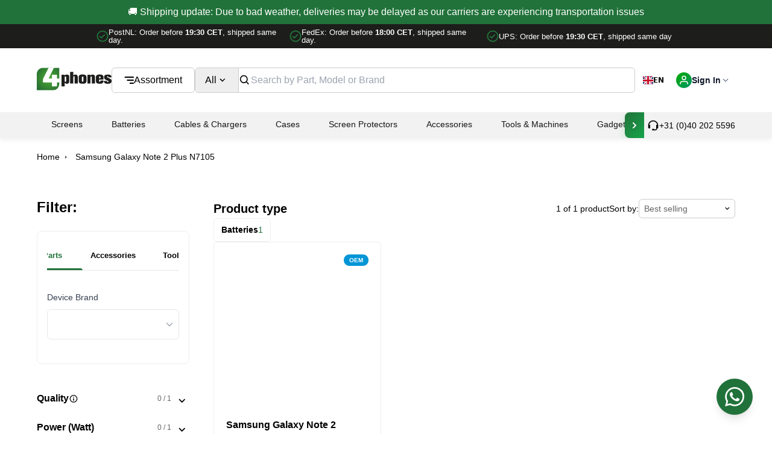

--- FILE ---
content_type: text/html; charset=utf-8
request_url: https://4phones.eu/collections/galaxy-note-2-plus-n7105
body_size: 66721
content:
<!doctype html>
<html class="js" lang="en">
  <head>
    <meta charset="utf-8">
    <meta http-equiv="X-UA-Compatible" content="IE=edge">

    <meta name="viewport" content="width=device-width,initial-scale=1">

    <meta name="theme-color" content="">
    <link rel="canonical" href="https://4phones.eu/collections/galaxy-note-2-plus-n7105">

    <link rel="stylesheet" href="https://cdnjs.cloudflare.com/ajax/libs/font-awesome/6.4.0/css/all.min.css">
    <link rel="stylesheet" href="//4phones.eu/cdn/shop/t/126/assets/4phones-filter-component.css?v=141659212603113044941762277469">
    <link rel="stylesheet" href="//4phones.eu/cdn/shop/t/126/assets/4phones.menu.min.css?v=164125647827013606751762277472"><link rel="icon" type="image/png" href="//4phones.eu/cdn/shop/files/favicon.png?crop=center&height=32&v=1665691829&width=32"><title>
      Samsung Galaxy Note 2 Plus N7105
 &ndash; 4Phones.eu</title>

    

    

<meta property="og:site_name" content="4Phones.eu">
<meta property="og:url" content="https://4phones.eu/collections/galaxy-note-2-plus-n7105">
<meta property="og:title" content="Samsung Galaxy Note 2 Plus N7105">
<meta property="og:type" content="website">
<meta property="og:description" content="4Phones is a full-service distributor that provides a wide selection of spare parts, peripherals and accessories for mobile phones, tablets, laptops and electronics."><meta property="og:image" content="http://4phones.eu/cdn/shop/files/4p-logo.png?v=1654708392">
  <meta property="og:image:secure_url" content="https://4phones.eu/cdn/shop/files/4p-logo.png?v=1654708392">
  <meta property="og:image:width" content="2084">
  <meta property="og:image:height" content="709"><meta name="twitter:card" content="summary_large_image">
<meta name="twitter:title" content="Samsung Galaxy Note 2 Plus N7105">
<meta name="twitter:description" content="4Phones is a full-service distributor that provides a wide selection of spare parts, peripherals and accessories for mobile phones, tablets, laptops and electronics.">


    <script src="//4phones.eu/cdn/shop/t/126/assets/swiper-bundle.min.js?v=72960816452439954231762277467" defer="defer"></script>
    
    <script src="https://cdn.jsdelivr.net/npm/gsap@3.12.5/dist/gsap.min.js"></script>

    <script src="//4phones.eu/cdn/shop/t/126/assets/constants.js?v=132983761750457495441762277469" defer="defer"></script>
    <script src="//4phones.eu/cdn/shop/t/126/assets/pubsub.js?v=158357773527763999511762277469" defer="defer"></script>
    <script src="//4phones.eu/cdn/shop/t/126/assets/global.js?v=127433074058226736361762277466" defer="defer"></script>
    <script src="//4phones.eu/cdn/shop/t/126/assets/header.js?v=166140231668104674031762277468" defer="defer"></script>
    <script src="//4phones.eu/cdn/shop/t/126/assets/mega-menu.js?v=111603181540343972631762277474" defer="defer"></script>
    <script src="//4phones.eu/cdn/shop/t/126/assets/product-info.js?v=88727420027814378561762277467" defer="defer"></script>
    <script src="//4phones.eu/cdn/shop/t/126/assets/cart.js?v=97550653875594416251762277473" defer="defer"></script>
    <script src="//4phones.eu/cdn/shop/t/126/assets/global-gsap.js?v=91526229875936772031762277473" defer="defer"></script>
    <script src="//4phones.eu/cdn/shop/t/126/assets/search-form.js?v=170233037078402577791762277472" defer="defer"></script>
    <script src="//4phones.eu/cdn/shop/t/126/assets/4phones.cart-toast.js?v=132137907915847964771762277471" defer="defer"></script>
    <script src="//4phones.eu/cdn/shop/t/126/assets/analytics.js?v=53439649344989625241762277471" defer="defer"></script><link rel="shortcut icon" href="//4phones.eu/cdn/shop/files/favicon_96x96.png?v=1665691829" type="image/png"><script>window.performance && window.performance.mark && window.performance.mark('shopify.content_for_header.start');</script><meta id="shopify-digital-wallet" name="shopify-digital-wallet" content="/55893393506/digital_wallets/dialog">
<meta name="shopify-checkout-api-token" content="e4cc57d0ae927da5cefafd1c6098bd70">
<meta id="in-context-paypal-metadata" data-shop-id="55893393506" data-venmo-supported="false" data-environment="production" data-locale="en_US" data-paypal-v4="true" data-currency="EUR">
<link rel="alternate" type="application/atom+xml" title="Feed" href="/collections/galaxy-note-2-plus-n7105.atom" />
<link rel="alternate" type="application/json+oembed" href="https://4phones.eu/collections/galaxy-note-2-plus-n7105.oembed">
<script async="async" src="/checkouts/internal/preloads.js?locale=en-NL"></script>
<script id="shopify-features" type="application/json">{"accessToken":"e4cc57d0ae927da5cefafd1c6098bd70","betas":["rich-media-storefront-analytics"],"domain":"4phones.eu","predictiveSearch":true,"shopId":55893393506,"locale":"en"}</script>
<script>var Shopify = Shopify || {};
Shopify.shop = "4phones-store.myshopify.com";
Shopify.locale = "en";
Shopify.currency = {"active":"EUR","rate":"1.0"};
Shopify.country = "NL";
Shopify.theme = {"name":"4phones-ui-ux-shopify-theme\/main","id":186925580615,"schema_name":"SlashCheckout","schema_version":"2.0","theme_store_id":null,"role":"main"};
Shopify.theme.handle = "null";
Shopify.theme.style = {"id":null,"handle":null};
Shopify.cdnHost = "4phones.eu/cdn";
Shopify.routes = Shopify.routes || {};
Shopify.routes.root = "/";</script>
<script type="module">!function(o){(o.Shopify=o.Shopify||{}).modules=!0}(window);</script>
<script>!function(o){function n(){var o=[];function n(){o.push(Array.prototype.slice.apply(arguments))}return n.q=o,n}var t=o.Shopify=o.Shopify||{};t.loadFeatures=n(),t.autoloadFeatures=n()}(window);</script>
<script id="shop-js-analytics" type="application/json">{"pageType":"collection"}</script>
<script defer="defer" async type="module" src="//4phones.eu/cdn/shopifycloud/shop-js/modules/v2/client.init-shop-cart-sync_IZsNAliE.en.esm.js"></script>
<script defer="defer" async type="module" src="//4phones.eu/cdn/shopifycloud/shop-js/modules/v2/chunk.common_0OUaOowp.esm.js"></script>
<script type="module">
  await import("//4phones.eu/cdn/shopifycloud/shop-js/modules/v2/client.init-shop-cart-sync_IZsNAliE.en.esm.js");
await import("//4phones.eu/cdn/shopifycloud/shop-js/modules/v2/chunk.common_0OUaOowp.esm.js");

  window.Shopify.SignInWithShop?.initShopCartSync?.({"fedCMEnabled":true,"windoidEnabled":true});

</script>
<script>(function() {
  var isLoaded = false;
  function asyncLoad() {
    if (isLoaded) return;
    isLoaded = true;
    var urls = ["https:\/\/cdn.weglot.com\/weglot_script_tag.js?shop=4phones-store.myshopify.com","https:\/\/lac.sfapp.magefan.top\/js\/scripttags\/assistance\/init.js?shop=4phones-store.myshopify.com","https:\/\/cdn.jsdelivr.net\/gh\/zahidsattarahmed\/storeview@latest\/newtrackingscript.js?shop=4phones-store.myshopify.com"];
    for (var i = 0; i < urls.length; i++) {
      var s = document.createElement('script');
      s.type = 'text/javascript';
      s.async = true;
      s.src = urls[i];
      var x = document.getElementsByTagName('script')[0];
      x.parentNode.insertBefore(s, x);
    }
  };
  if(window.attachEvent) {
    window.attachEvent('onload', asyncLoad);
  } else {
    window.addEventListener('load', asyncLoad, false);
  }
})();</script>
<script id="__st">var __st={"a":55893393506,"offset":3600,"reqid":"c2345fe8-031b-4dde-a928-444483440eb2-1768393465","pageurl":"4phones.eu\/collections\/galaxy-note-2-plus-n7105","u":"70f17ca1a735","p":"collection","rtyp":"collection","rid":266700914786};</script>
<script>window.ShopifyPaypalV4VisibilityTracking = true;</script>
<script id="captcha-bootstrap">!function(){'use strict';const t='contact',e='account',n='new_comment',o=[[t,t],['blogs',n],['comments',n],[t,'customer']],c=[[e,'customer_login'],[e,'guest_login'],[e,'recover_customer_password'],[e,'create_customer']],r=t=>t.map((([t,e])=>`form[action*='/${t}']:not([data-nocaptcha='true']) input[name='form_type'][value='${e}']`)).join(','),a=t=>()=>t?[...document.querySelectorAll(t)].map((t=>t.form)):[];function s(){const t=[...o],e=r(t);return a(e)}const i='password',u='form_key',d=['recaptcha-v3-token','g-recaptcha-response','h-captcha-response',i],f=()=>{try{return window.sessionStorage}catch{return}},m='__shopify_v',_=t=>t.elements[u];function p(t,e,n=!1){try{const o=window.sessionStorage,c=JSON.parse(o.getItem(e)),{data:r}=function(t){const{data:e,action:n}=t;return t[m]||n?{data:e,action:n}:{data:t,action:n}}(c);for(const[e,n]of Object.entries(r))t.elements[e]&&(t.elements[e].value=n);n&&o.removeItem(e)}catch(o){console.error('form repopulation failed',{error:o})}}const l='form_type',E='cptcha';function T(t){t.dataset[E]=!0}const w=window,h=w.document,L='Shopify',v='ce_forms',y='captcha';let A=!1;((t,e)=>{const n=(g='f06e6c50-85a8-45c8-87d0-21a2b65856fe',I='https://cdn.shopify.com/shopifycloud/storefront-forms-hcaptcha/ce_storefront_forms_captcha_hcaptcha.v1.5.2.iife.js',D={infoText:'Protected by hCaptcha',privacyText:'Privacy',termsText:'Terms'},(t,e,n)=>{const o=w[L][v],c=o.bindForm;if(c)return c(t,g,e,D).then(n);var r;o.q.push([[t,g,e,D],n]),r=I,A||(h.body.append(Object.assign(h.createElement('script'),{id:'captcha-provider',async:!0,src:r})),A=!0)});var g,I,D;w[L]=w[L]||{},w[L][v]=w[L][v]||{},w[L][v].q=[],w[L][y]=w[L][y]||{},w[L][y].protect=function(t,e){n(t,void 0,e),T(t)},Object.freeze(w[L][y]),function(t,e,n,w,h,L){const[v,y,A,g]=function(t,e,n){const i=e?o:[],u=t?c:[],d=[...i,...u],f=r(d),m=r(i),_=r(d.filter((([t,e])=>n.includes(e))));return[a(f),a(m),a(_),s()]}(w,h,L),I=t=>{const e=t.target;return e instanceof HTMLFormElement?e:e&&e.form},D=t=>v().includes(t);t.addEventListener('submit',(t=>{const e=I(t);if(!e)return;const n=D(e)&&!e.dataset.hcaptchaBound&&!e.dataset.recaptchaBound,o=_(e),c=g().includes(e)&&(!o||!o.value);(n||c)&&t.preventDefault(),c&&!n&&(function(t){try{if(!f())return;!function(t){const e=f();if(!e)return;const n=_(t);if(!n)return;const o=n.value;o&&e.removeItem(o)}(t);const e=Array.from(Array(32),(()=>Math.random().toString(36)[2])).join('');!function(t,e){_(t)||t.append(Object.assign(document.createElement('input'),{type:'hidden',name:u})),t.elements[u].value=e}(t,e),function(t,e){const n=f();if(!n)return;const o=[...t.querySelectorAll(`input[type='${i}']`)].map((({name:t})=>t)),c=[...d,...o],r={};for(const[a,s]of new FormData(t).entries())c.includes(a)||(r[a]=s);n.setItem(e,JSON.stringify({[m]:1,action:t.action,data:r}))}(t,e)}catch(e){console.error('failed to persist form',e)}}(e),e.submit())}));const S=(t,e)=>{t&&!t.dataset[E]&&(n(t,e.some((e=>e===t))),T(t))};for(const o of['focusin','change'])t.addEventListener(o,(t=>{const e=I(t);D(e)&&S(e,y())}));const B=e.get('form_key'),M=e.get(l),P=B&&M;t.addEventListener('DOMContentLoaded',(()=>{const t=y();if(P)for(const e of t)e.elements[l].value===M&&p(e,B);[...new Set([...A(),...v().filter((t=>'true'===t.dataset.shopifyCaptcha))])].forEach((e=>S(e,t)))}))}(h,new URLSearchParams(w.location.search),n,t,e,['guest_login'])})(!0,!0)}();</script>
<script integrity="sha256-4kQ18oKyAcykRKYeNunJcIwy7WH5gtpwJnB7kiuLZ1E=" data-source-attribution="shopify.loadfeatures" defer="defer" src="//4phones.eu/cdn/shopifycloud/storefront/assets/storefront/load_feature-a0a9edcb.js" crossorigin="anonymous"></script>
<script data-source-attribution="shopify.dynamic_checkout.dynamic.init">var Shopify=Shopify||{};Shopify.PaymentButton=Shopify.PaymentButton||{isStorefrontPortableWallets:!0,init:function(){window.Shopify.PaymentButton.init=function(){};var t=document.createElement("script");t.src="https://4phones.eu/cdn/shopifycloud/portable-wallets/latest/portable-wallets.en.js",t.type="module",document.head.appendChild(t)}};
</script>
<script data-source-attribution="shopify.dynamic_checkout.buyer_consent">
  function portableWalletsHideBuyerConsent(e){var t=document.getElementById("shopify-buyer-consent"),n=document.getElementById("shopify-subscription-policy-button");t&&n&&(t.classList.add("hidden"),t.setAttribute("aria-hidden","true"),n.removeEventListener("click",e))}function portableWalletsShowBuyerConsent(e){var t=document.getElementById("shopify-buyer-consent"),n=document.getElementById("shopify-subscription-policy-button");t&&n&&(t.classList.remove("hidden"),t.removeAttribute("aria-hidden"),n.addEventListener("click",e))}window.Shopify?.PaymentButton&&(window.Shopify.PaymentButton.hideBuyerConsent=portableWalletsHideBuyerConsent,window.Shopify.PaymentButton.showBuyerConsent=portableWalletsShowBuyerConsent);
</script>
<script data-source-attribution="shopify.dynamic_checkout.cart.bootstrap">document.addEventListener("DOMContentLoaded",(function(){function t(){return document.querySelector("shopify-accelerated-checkout-cart, shopify-accelerated-checkout")}if(t())Shopify.PaymentButton.init();else{new MutationObserver((function(e,n){t()&&(Shopify.PaymentButton.init(),n.disconnect())})).observe(document.body,{childList:!0,subtree:!0})}}));
</script>
<link id="shopify-accelerated-checkout-styles" rel="stylesheet" media="screen" href="https://4phones.eu/cdn/shopifycloud/portable-wallets/latest/accelerated-checkout-backwards-compat.css" crossorigin="anonymous">
<style id="shopify-accelerated-checkout-cart">
        #shopify-buyer-consent {
  margin-top: 1em;
  display: inline-block;
  width: 100%;
}

#shopify-buyer-consent.hidden {
  display: none;
}

#shopify-subscription-policy-button {
  background: none;
  border: none;
  padding: 0;
  text-decoration: underline;
  font-size: inherit;
  cursor: pointer;
}

#shopify-subscription-policy-button::before {
  box-shadow: none;
}

      </style>

<script>window.performance && window.performance.mark && window.performance.mark('shopify.content_for_header.end');</script>
<script src="//4phones.eu/cdn/shop/t/126/assets/localization-form.js?v=10846540597360722091762277469" defer="defer"></script><script>
      if (Shopify.designMode) {
        document.documentElement.classList.add('shopify-design-mode');
      }
    </script>

    <link href="//4phones.eu/cdn/shop/t/126/assets/webflow.css?v=19752685354743615441762277470" rel="stylesheet" type="text/css" media="all" />
    <link href="//4phones.eu/cdn/shop/t/126/assets/normalize.css?v=172556088208176322521762277475" rel="stylesheet" type="text/css" media="all" />
    <link href="//4phones.eu/cdn/shop/t/126/assets/project.css?v=175841056430076662741762984473" rel="stylesheet" type="text/css" media="all" />
    <link href="//4phones.eu/cdn/shop/t/126/assets/base.css?v=158970629290238135801762277471" rel="stylesheet" type="text/css" media="all" />
    <link href="//4phones.eu/cdn/shop/t/126/assets/tailwind.output.css?v=180064562102152769351762277469" rel="stylesheet" type="text/css" media="all" />
    <link href="//4phones.eu/cdn/shop/t/126/assets/4phones.cart-toast.css?v=12442245654235609681762277470" rel="stylesheet" type="text/css" media="all" />
    <script src="https://cdnjs.cloudflare.com/ajax/libs/axios/1.4.0/axios.min.js"></script>
    <script defer src="https://cdn.jsdelivr.net/npm/alpinejs@3.x.x/dist/cdn.min.js"></script>

    

<script>
  document.addEventListener('alpine:init', () => {
    Alpine.store('navigation', {
      activeTab: 'dashboard',
      
      rawNavItems: '[{"icon":["Dashboard"],"item_handle":"dashboard","label":"Dashboard","order":1,"section":"gid:\/\/shopify\/Metaobject\/220777087303"},{"icon":["Invoices"],"item_handle":"invoices","label":"Invoices","order":1,"section":"gid:\/\/shopify\/Metaobject\/259892281671","url":"?view=invoices"},{"icon":["Information"],"item_handle":"information","label":"My Information","order":2,"section":"gid:\/\/shopify\/Metaobject\/220777087303","url":"?view=information"},{"icon":["Addresses"],"item_handle":"addresses","label":"Addresses","order":3,"section":"gid:\/\/shopify\/Metaobject\/220777087303","url":"addresses"},{"icon":["Orders"],"item_handle":"order-history","label":"Orders","order":3,"section":"gid:\/\/shopify\/Metaobject\/220776923463","url":"?view=order-history"},{"icon":["Settings"],"item_handle":"settings","label":"Settings","order":4,"section":"gid:\/\/shopify\/Metaobject\/220777087303","url":"?view=settings"},{"icon":["Returns"],"item_handle":"rma","label":"Returns","order":5,"section":"gid:\/\/shopify\/Metaobject\/245394080071","url":"?view=rma"},{"icon":["New RMA"],"item_handle":"rma-create","label":"New RMA","order":5,"section":"gid:\/\/shopify\/Metaobject\/245394080071","url":"?view=rma-create"},{"icon":["Support"],"item_handle":"support","label":"Help \u0026 Support","order":5,"section":"gid:\/\/shopify\/Metaobject\/220777382215","url":"?view=support"}]',
      navItems: [],
      validTabs: [],

      setActiveTab(tab) {
        this.activeTab = tab;
        this.saveToStorage();
        
        window.dispatchEvent(new CustomEvent('navigation-tab-changed', { 
          detail: { activeTab: tab } 
        }));
      },
      
      isActive(tab) {
        return this.activeTab === tab;
      },
      
      getActiveTab() {
        return this.activeTab;
      },
      
      init() {

        const { pathname, search, hash } = window.location;
        if (pathname === "/account/") {
          const cleanUrl = "/account" + search + hash;
          window.history.replaceState({}, "", cleanUrl);
        }

        try {
          this.navItems = JSON.parse(this.rawNavItems);
        } catch (e) {
          console.error("Failed to parse navigation items from Liquid:", e);
          this.navItems = [];
        }

        this.validTabs = this.navItems.map(item => {
          return item.item_handle;
        });

       this.activeTab = null;
       
        const urlParams = new URLSearchParams(window.location.search);
        const viewParam = urlParams.get('view');
        
        if (viewParam) {
         if (this.isValidTab(viewParam)) {
           this.activeTab = viewParam;
         } else {
           this.activeTab = null;
         }
        } else {
          this.detectActiveTabFromUrl();
        }
        
       if (!this.activeTab) {
         this.loadFromStorage();
       }
               
        window.addEventListener('popstate', () => {
         this.activeTab = null; // Clear first
          this.detectActiveTabFromUrl();
        });
        
        window.addEventListener('navigation-url-changed', () => {
         this.activeTab = null; // Clear first
          this.detectActiveTabFromUrl();
        });
      },
      
      detectActiveTabFromUrl() {
        const urlParams = new URLSearchParams(window.location.search);
        const viewParam = urlParams.get('view');
        const path = window.location.pathname.toLowerCase();
        let detectedTab = null;

        if (path.includes('/account')) {
          if (viewParam && this.isValidTab(viewParam)) {
            detectedTab = viewParam;
          } else if (path.includes('/addresses')) {
            detectedTab = 'addresses';
          } else if (path.endsWith('/account') || path.endsWith('/account/')) {
            if (!viewParam) {
              detectedTab = 'dashboard';
            }
          } else if (path.includes('/orders/') || path.match(/\/orders\/[^\/]+/)) {
            detectedTab = 'order-history';
          }
        }
        
        this.activeTab = detectedTab;
      },
      
      saveToStorage() {
        try {
          localStorage.setItem('navigation-active-tab', this.activeTab);
        } catch (error) {
          console.warn('Navigation Store: Could not save to localStorage:', error);
        }
      },
      
      loadFromStorage() {
        try {
          const saved = localStorage.getItem('navigation-active-tab');
          if (saved && this.isValidTab(saved)) {
            this.activeTab = saved;
          }
        } catch (error) {
          console.warn('Navigation Store: Could not load from localStorage:', error);
        }
      },
      
      isValidTab(tab) {
        return this.validTabs.includes(tab);
      },
      
      isValidMenuTab() {
        return this.isValidTab(this.activeTab);
      },
      
      isCurrentPageInMenu() {
        const path = window.location.pathname;
        const search = window.location.search;
                
        this.detectActiveTabFromUrl();
        
        if (path.includes('/account')) {
          if (search.includes('view=')) {
            const viewMatch = search.match(/view=([^&/]+)/);
            if (viewMatch) {
              let viewTab = viewMatch[1].replace(/\/$/, '');
              const isValid = this.isValidTab(viewTab);
              return isValid;
            }
           return false;
          }
          
          if (path.includes('/addresses')) {
            return true;
          }
          
          if (path.includes('/orders/') || path.match(/\/orders\/[^\/]+/)) {
            return true;
          }
          
          if (path === '/account' || path === '/account/' || path.endsWith('/account') || path.endsWith('/account/')) {
            return true;
          }
        }
        
        return false;
      },
      
      updateUrl(pushState = false) {
        try {
          const path = window.location.pathname;
          const url = new URL(window.location);
          
          if (this.activeTab !== 'dashboard') {
            url.searchParams.set('view', this.activeTab);
          } else {
            url.searchParams.delete('view');
          }

          if (pushState) {
            window.history.pushState({}, '', url);
          } else {
            window.history.replaceState({}, '', url);
          }
        } catch (error) {
          console.warn('Navigation Store: Could not update URL:', error);
        }
      },

      isActive(tab) {
        return this.activeTab === tab;
      },
      
      navigateTo(tab, updateUrl = true) {
        if (!this.isValidTab(tab)) return;

        this.setActiveTab(tab);
        
        if (updateUrl) {
          let targetUrl = '/account';
          
          if (tab === 'addresses') {
            targetUrl = '/account/addresses';
          } else if (tab !== 'dashboard') {
            targetUrl = `/account?view=${tab}`;
          }
          
          window.location.href = targetUrl;
        }
      }
    });
  });
</script>

    <link href="//4phones.eu/cdn/shop/t/126/assets/theme.css?v=76793477319690590161762984497" rel="stylesheet" type="text/css" media="all" />

    <script src="//4phones.eu/cdn/shop/t/126/assets/4phones.menu.min.js?v=67439309045241017741762277473"></script>

    

    <script type="text/javascript" src="https://cdn.weglot.com/weglot.min.js"></script>
    <script>
        Weglot.initialize({
            api_key: 'wg_1cd7bb45c2cefe64496adc0fe76824fd7'
        });
    </script>

    <!-- Google Tag Manager -->
    <script>(function(w,d,s,l,i){w[l]=w[l]||[];w[l].push({'gtm.start':
    new Date().getTime(),event:'gtm.js'});var f=d.getElementsByTagName(s)[0],
    j=d.createElement(s),dl=l!='dataLayer'?'&l='+l:'';j.async=true;j.src=
    'https://www.googletagmanager.com/gtm.js?id='+i+dl;f.parentNode.insertBefore(j,f);
    })(window,document,'script','dataLayer','GTM-WBQL7S8');</script>
    <!-- End Google Tag Manager -->

    <meta name="google-site-verification" content="ZxiSNbZLZJJhMO05V2_yS-N-ox9mucaz5Lxf6W6KeX4">

    <script type="application/ld+json">
      {
        "@context": "https://schema.org",
        "@type": "Organization",
        "name": "4Phones.eu",
        "url": "https://4phones.eu",
        "logo": "",
        "contactPoint": [{
          "@type": "ContactPoint",
          "telephone": "+31 (0)40 202 5596",
          "contactType": "Customer Service",
          "areaServed": "NL",
          "availableLanguage": ["English", "Dutch", "German", "French", "Spanish", "Italian", "Portuguese"]
        }]
      }
    </script>

    <script type="application/ld+json">
      {
        "@context": "https://schema.org",
        "@type": "WebSite",
        "name": "4Phones.eu",
        "url": "https://4phones.eu",
        "potentialAction": {
          "@type": "SearchAction",
          "target": "https://4phones.eu/search?q={search_term_string}",
          "query-input": "required name=search_term_string"
        }
      }
    </script>
  <!-- BEGIN app block: shopify://apps/selly-promotion-pricing/blocks/app-embed-block/351afe80-738d-4417-9b66-e345ff249052 --><script>window.nfecShopVersion = '1768393431';window.nfecJsVersion = '449674';window.nfecCVersion = 73994</script> <!-- For special customization --><script>window.nfjvX = 449655;</script>
<script id="tdf_pxrscript" class="tdf_script5" data-c="/fe\/loader_2.js">
Shopify = window.Shopify || {};
Shopify.shop = Shopify.shop || '4phones-store.myshopify.com';
Shopify.SMCPP = {};Shopify.SMCPP = {"id":6079348834,"c":1};Shopify.SMCPP.cfm = 'f1';Shopify.SMCPP.cer = '0.858860';
</script>
<script src="https://d5zu2f4xvqanl.cloudfront.net/42/fe/loader_2.js?shop=4phones-store.myshopify.com" async data-cookieconsent="ignore"></script>
<script>
!function(t){var e=function(e){var n,a;(n=t.createElement("script")).type="text/javascript",n.async=!0,n.src=e,(a=t.getElementsByTagName("script")[0]).parentNode.insertBefore(n,a)};setTimeout(function(){window.tdfInited||(window.altcdn=1,e("https://cdn.shopify.com/s/files/1/0013/1642/1703/t/1/assets/loader_2.js?shop=4phones-store.myshopify.com&v=45"))},2689)}(document);
</script>
<!-- END app block --><!-- BEGIN app block: shopify://apps/weglot-translate-your-store/blocks/weglot/3097482a-fafe-42ff-bc33-ea19e35c4a20 -->





  


<!--Start Weglot Script-->
<script src="https://cdn.weglot.com/weglot.min.js?api_key=" async></script>
<!--End Weglot Script-->

<!-- END app block --><!-- BEGIN app block: shopify://apps/searchpie-seo-speed/blocks/sb-snippets/29f6c508-9bb9-4e93-9f98-b637b62f3552 --><!-- BEGIN app snippet: amp -->     
















    

<!-- END app snippet -->


  <meta name="google-site-verification" content="q4q4EZpYYj0a0pjdE4jxq5aFT63M2U72mxcYc5lYxj8">


<!-- BEGIN app snippet: sb-detect-broken-link --><script></script><!-- END app snippet -->
<!-- BEGIN app snippet: internal-link --><script>
	
</script><!-- END app snippet -->
<!-- BEGIN app snippet: social-tags --><!-- SearchPie Social Tags -->


<!-- END SearchPie Social Tags --><!-- END app snippet -->
<!-- BEGIN app snippet: sb-nx -->

<!-- END app snippet -->
<!-- END SearchPie snippets -->
<!-- END app block --><link href="https://monorail-edge.shopifysvc.com" rel="dns-prefetch">
<script>(function(){if ("sendBeacon" in navigator && "performance" in window) {try {var session_token_from_headers = performance.getEntriesByType('navigation')[0].serverTiming.find(x => x.name == '_s').description;} catch {var session_token_from_headers = undefined;}var session_cookie_matches = document.cookie.match(/_shopify_s=([^;]*)/);var session_token_from_cookie = session_cookie_matches && session_cookie_matches.length === 2 ? session_cookie_matches[1] : "";var session_token = session_token_from_headers || session_token_from_cookie || "";function handle_abandonment_event(e) {var entries = performance.getEntries().filter(function(entry) {return /monorail-edge.shopifysvc.com/.test(entry.name);});if (!window.abandonment_tracked && entries.length === 0) {window.abandonment_tracked = true;var currentMs = Date.now();var navigation_start = performance.timing.navigationStart;var payload = {shop_id: 55893393506,url: window.location.href,navigation_start,duration: currentMs - navigation_start,session_token,page_type: "collection"};window.navigator.sendBeacon("https://monorail-edge.shopifysvc.com/v1/produce", JSON.stringify({schema_id: "online_store_buyer_site_abandonment/1.1",payload: payload,metadata: {event_created_at_ms: currentMs,event_sent_at_ms: currentMs}}));}}window.addEventListener('pagehide', handle_abandonment_event);}}());</script>
<script id="web-pixels-manager-setup">(function e(e,d,r,n,o){if(void 0===o&&(o={}),!Boolean(null===(a=null===(i=window.Shopify)||void 0===i?void 0:i.analytics)||void 0===a?void 0:a.replayQueue)){var i,a;window.Shopify=window.Shopify||{};var t=window.Shopify;t.analytics=t.analytics||{};var s=t.analytics;s.replayQueue=[],s.publish=function(e,d,r){return s.replayQueue.push([e,d,r]),!0};try{self.performance.mark("wpm:start")}catch(e){}var l=function(){var e={modern:/Edge?\/(1{2}[4-9]|1[2-9]\d|[2-9]\d{2}|\d{4,})\.\d+(\.\d+|)|Firefox\/(1{2}[4-9]|1[2-9]\d|[2-9]\d{2}|\d{4,})\.\d+(\.\d+|)|Chrom(ium|e)\/(9{2}|\d{3,})\.\d+(\.\d+|)|(Maci|X1{2}).+ Version\/(15\.\d+|(1[6-9]|[2-9]\d|\d{3,})\.\d+)([,.]\d+|)( \(\w+\)|)( Mobile\/\w+|) Safari\/|Chrome.+OPR\/(9{2}|\d{3,})\.\d+\.\d+|(CPU[ +]OS|iPhone[ +]OS|CPU[ +]iPhone|CPU IPhone OS|CPU iPad OS)[ +]+(15[._]\d+|(1[6-9]|[2-9]\d|\d{3,})[._]\d+)([._]\d+|)|Android:?[ /-](13[3-9]|1[4-9]\d|[2-9]\d{2}|\d{4,})(\.\d+|)(\.\d+|)|Android.+Firefox\/(13[5-9]|1[4-9]\d|[2-9]\d{2}|\d{4,})\.\d+(\.\d+|)|Android.+Chrom(ium|e)\/(13[3-9]|1[4-9]\d|[2-9]\d{2}|\d{4,})\.\d+(\.\d+|)|SamsungBrowser\/([2-9]\d|\d{3,})\.\d+/,legacy:/Edge?\/(1[6-9]|[2-9]\d|\d{3,})\.\d+(\.\d+|)|Firefox\/(5[4-9]|[6-9]\d|\d{3,})\.\d+(\.\d+|)|Chrom(ium|e)\/(5[1-9]|[6-9]\d|\d{3,})\.\d+(\.\d+|)([\d.]+$|.*Safari\/(?![\d.]+ Edge\/[\d.]+$))|(Maci|X1{2}).+ Version\/(10\.\d+|(1[1-9]|[2-9]\d|\d{3,})\.\d+)([,.]\d+|)( \(\w+\)|)( Mobile\/\w+|) Safari\/|Chrome.+OPR\/(3[89]|[4-9]\d|\d{3,})\.\d+\.\d+|(CPU[ +]OS|iPhone[ +]OS|CPU[ +]iPhone|CPU IPhone OS|CPU iPad OS)[ +]+(10[._]\d+|(1[1-9]|[2-9]\d|\d{3,})[._]\d+)([._]\d+|)|Android:?[ /-](13[3-9]|1[4-9]\d|[2-9]\d{2}|\d{4,})(\.\d+|)(\.\d+|)|Mobile Safari.+OPR\/([89]\d|\d{3,})\.\d+\.\d+|Android.+Firefox\/(13[5-9]|1[4-9]\d|[2-9]\d{2}|\d{4,})\.\d+(\.\d+|)|Android.+Chrom(ium|e)\/(13[3-9]|1[4-9]\d|[2-9]\d{2}|\d{4,})\.\d+(\.\d+|)|Android.+(UC? ?Browser|UCWEB|U3)[ /]?(15\.([5-9]|\d{2,})|(1[6-9]|[2-9]\d|\d{3,})\.\d+)\.\d+|SamsungBrowser\/(5\.\d+|([6-9]|\d{2,})\.\d+)|Android.+MQ{2}Browser\/(14(\.(9|\d{2,})|)|(1[5-9]|[2-9]\d|\d{3,})(\.\d+|))(\.\d+|)|K[Aa][Ii]OS\/(3\.\d+|([4-9]|\d{2,})\.\d+)(\.\d+|)/},d=e.modern,r=e.legacy,n=navigator.userAgent;return n.match(d)?"modern":n.match(r)?"legacy":"unknown"}(),u="modern"===l?"modern":"legacy",c=(null!=n?n:{modern:"",legacy:""})[u],f=function(e){return[e.baseUrl,"/wpm","/b",e.hashVersion,"modern"===e.buildTarget?"m":"l",".js"].join("")}({baseUrl:d,hashVersion:r,buildTarget:u}),m=function(e){var d=e.version,r=e.bundleTarget,n=e.surface,o=e.pageUrl,i=e.monorailEndpoint;return{emit:function(e){var a=e.status,t=e.errorMsg,s=(new Date).getTime(),l=JSON.stringify({metadata:{event_sent_at_ms:s},events:[{schema_id:"web_pixels_manager_load/3.1",payload:{version:d,bundle_target:r,page_url:o,status:a,surface:n,error_msg:t},metadata:{event_created_at_ms:s}}]});if(!i)return console&&console.warn&&console.warn("[Web Pixels Manager] No Monorail endpoint provided, skipping logging."),!1;try{return self.navigator.sendBeacon.bind(self.navigator)(i,l)}catch(e){}var u=new XMLHttpRequest;try{return u.open("POST",i,!0),u.setRequestHeader("Content-Type","text/plain"),u.send(l),!0}catch(e){return console&&console.warn&&console.warn("[Web Pixels Manager] Got an unhandled error while logging to Monorail."),!1}}}}({version:r,bundleTarget:l,surface:e.surface,pageUrl:self.location.href,monorailEndpoint:e.monorailEndpoint});try{o.browserTarget=l,function(e){var d=e.src,r=e.async,n=void 0===r||r,o=e.onload,i=e.onerror,a=e.sri,t=e.scriptDataAttributes,s=void 0===t?{}:t,l=document.createElement("script"),u=document.querySelector("head"),c=document.querySelector("body");if(l.async=n,l.src=d,a&&(l.integrity=a,l.crossOrigin="anonymous"),s)for(var f in s)if(Object.prototype.hasOwnProperty.call(s,f))try{l.dataset[f]=s[f]}catch(e){}if(o&&l.addEventListener("load",o),i&&l.addEventListener("error",i),u)u.appendChild(l);else{if(!c)throw new Error("Did not find a head or body element to append the script");c.appendChild(l)}}({src:f,async:!0,onload:function(){if(!function(){var e,d;return Boolean(null===(d=null===(e=window.Shopify)||void 0===e?void 0:e.analytics)||void 0===d?void 0:d.initialized)}()){var d=window.webPixelsManager.init(e)||void 0;if(d){var r=window.Shopify.analytics;r.replayQueue.forEach((function(e){var r=e[0],n=e[1],o=e[2];d.publishCustomEvent(r,n,o)})),r.replayQueue=[],r.publish=d.publishCustomEvent,r.visitor=d.visitor,r.initialized=!0}}},onerror:function(){return m.emit({status:"failed",errorMsg:"".concat(f," has failed to load")})},sri:function(e){var d=/^sha384-[A-Za-z0-9+/=]+$/;return"string"==typeof e&&d.test(e)}(c)?c:"",scriptDataAttributes:o}),m.emit({status:"loading"})}catch(e){m.emit({status:"failed",errorMsg:(null==e?void 0:e.message)||"Unknown error"})}}})({shopId: 55893393506,storefrontBaseUrl: "https://4phones.eu",extensionsBaseUrl: "https://extensions.shopifycdn.com/cdn/shopifycloud/web-pixels-manager",monorailEndpoint: "https://monorail-edge.shopifysvc.com/unstable/produce_batch",surface: "storefront-renderer",enabledBetaFlags: ["2dca8a86"],webPixelsConfigList: [{"id":"2716827975","configuration":"{\"accountID\":\"UWrAJU\",\"webPixelConfig\":\"eyJlbmFibGVBZGRlZFRvQ2FydEV2ZW50cyI6IHRydWV9\"}","eventPayloadVersion":"v1","runtimeContext":"STRICT","scriptVersion":"524f6c1ee37bacdca7657a665bdca589","type":"APP","apiClientId":123074,"privacyPurposes":["ANALYTICS","MARKETING"],"dataSharingAdjustments":{"protectedCustomerApprovalScopes":["read_customer_address","read_customer_email","read_customer_name","read_customer_personal_data","read_customer_phone"]}},{"id":"976879943","configuration":"{\"config\":\"{\\\"pixel_id\\\":\\\"G-T2733CRJH3\\\",\\\"gtag_events\\\":[{\\\"type\\\":\\\"purchase\\\",\\\"action_label\\\":\\\"G-T2733CRJH3\\\"},{\\\"type\\\":\\\"page_view\\\",\\\"action_label\\\":\\\"G-T2733CRJH3\\\"},{\\\"type\\\":\\\"view_item\\\",\\\"action_label\\\":\\\"G-T2733CRJH3\\\"},{\\\"type\\\":\\\"search\\\",\\\"action_label\\\":\\\"G-T2733CRJH3\\\"},{\\\"type\\\":\\\"add_to_cart\\\",\\\"action_label\\\":\\\"G-T2733CRJH3\\\"},{\\\"type\\\":\\\"begin_checkout\\\",\\\"action_label\\\":\\\"G-T2733CRJH3\\\"},{\\\"type\\\":\\\"add_payment_info\\\",\\\"action_label\\\":\\\"G-T2733CRJH3\\\"}],\\\"enable_monitoring_mode\\\":false}\"}","eventPayloadVersion":"v1","runtimeContext":"OPEN","scriptVersion":"b2a88bafab3e21179ed38636efcd8a93","type":"APP","apiClientId":1780363,"privacyPurposes":[],"dataSharingAdjustments":{"protectedCustomerApprovalScopes":["read_customer_address","read_customer_email","read_customer_name","read_customer_personal_data","read_customer_phone"]}},{"id":"shopify-app-pixel","configuration":"{}","eventPayloadVersion":"v1","runtimeContext":"STRICT","scriptVersion":"0450","apiClientId":"shopify-pixel","type":"APP","privacyPurposes":["ANALYTICS","MARKETING"]},{"id":"shopify-custom-pixel","eventPayloadVersion":"v1","runtimeContext":"LAX","scriptVersion":"0450","apiClientId":"shopify-pixel","type":"CUSTOM","privacyPurposes":["ANALYTICS","MARKETING"]}],isMerchantRequest: false,initData: {"shop":{"name":"4Phones.eu","paymentSettings":{"currencyCode":"EUR"},"myshopifyDomain":"4phones-store.myshopify.com","countryCode":"NL","storefrontUrl":"https:\/\/4phones.eu"},"customer":null,"cart":null,"checkout":null,"productVariants":[],"purchasingCompany":null},},"https://4phones.eu/cdn","7cecd0b6w90c54c6cpe92089d5m57a67346",{"modern":"","legacy":""},{"shopId":"55893393506","storefrontBaseUrl":"https:\/\/4phones.eu","extensionBaseUrl":"https:\/\/extensions.shopifycdn.com\/cdn\/shopifycloud\/web-pixels-manager","surface":"storefront-renderer","enabledBetaFlags":"[\"2dca8a86\"]","isMerchantRequest":"false","hashVersion":"7cecd0b6w90c54c6cpe92089d5m57a67346","publish":"custom","events":"[[\"page_viewed\",{}],[\"collection_viewed\",{\"collection\":{\"id\":\"266700914786\",\"title\":\"Samsung Galaxy Note 2 Plus N7105\",\"productVariants\":[{\"price\":{\"amount\":5.95,\"currencyCode\":\"EUR\"},\"product\":{\"title\":\"Samsung Galaxy Note 2 N7100, Note 2 Plus N7105 Battery EB-595675LU OEM\",\"vendor\":\"N\/A\",\"id\":\"9241792217415\",\"untranslatedTitle\":\"Samsung Galaxy Note 2 N7100, Note 2 Plus N7105 Battery EB-595675LU OEM\",\"url\":\"\/products\/samsung-galaxy-note-2-n7100-galaxy-note-2-plus-n7105-battery-eb-595675lu-oem\",\"type\":\"Batteries\"},\"id\":\"49624903778631\",\"image\":{\"src\":\"\/\/4phones.eu\/cdn\/shop\/files\/samsung-galaxy-note-2-n7100-plus-n7105-battery-eb-595675lu-oem-batteries-386.webp?v=1768100561\"},\"sku\":\"EB-595675LU\",\"title\":\"Default Title\",\"untranslatedTitle\":\"Default Title\"}]}}]]"});</script><script>
  window.ShopifyAnalytics = window.ShopifyAnalytics || {};
  window.ShopifyAnalytics.meta = window.ShopifyAnalytics.meta || {};
  window.ShopifyAnalytics.meta.currency = 'EUR';
  var meta = {"products":[{"id":9241792217415,"gid":"gid:\/\/shopify\/Product\/9241792217415","vendor":"N\/A","type":"Batteries","handle":"samsung-galaxy-note-2-n7100-galaxy-note-2-plus-n7105-battery-eb-595675lu-oem","variants":[{"id":49624903778631,"price":595,"name":"Samsung Galaxy Note 2 N7100, Note 2 Plus N7105 Battery EB-595675LU OEM","public_title":null,"sku":"EB-595675LU"}],"remote":false}],"page":{"pageType":"collection","resourceType":"collection","resourceId":266700914786,"requestId":"c2345fe8-031b-4dde-a928-444483440eb2-1768393465"}};
  for (var attr in meta) {
    window.ShopifyAnalytics.meta[attr] = meta[attr];
  }
</script>
<script class="analytics">
  (function () {
    var customDocumentWrite = function(content) {
      var jquery = null;

      if (window.jQuery) {
        jquery = window.jQuery;
      } else if (window.Checkout && window.Checkout.$) {
        jquery = window.Checkout.$;
      }

      if (jquery) {
        jquery('body').append(content);
      }
    };

    var hasLoggedConversion = function(token) {
      if (token) {
        return document.cookie.indexOf('loggedConversion=' + token) !== -1;
      }
      return false;
    }

    var setCookieIfConversion = function(token) {
      if (token) {
        var twoMonthsFromNow = new Date(Date.now());
        twoMonthsFromNow.setMonth(twoMonthsFromNow.getMonth() + 2);

        document.cookie = 'loggedConversion=' + token + '; expires=' + twoMonthsFromNow;
      }
    }

    var trekkie = window.ShopifyAnalytics.lib = window.trekkie = window.trekkie || [];
    if (trekkie.integrations) {
      return;
    }
    trekkie.methods = [
      'identify',
      'page',
      'ready',
      'track',
      'trackForm',
      'trackLink'
    ];
    trekkie.factory = function(method) {
      return function() {
        var args = Array.prototype.slice.call(arguments);
        args.unshift(method);
        trekkie.push(args);
        return trekkie;
      };
    };
    for (var i = 0; i < trekkie.methods.length; i++) {
      var key = trekkie.methods[i];
      trekkie[key] = trekkie.factory(key);
    }
    trekkie.load = function(config) {
      trekkie.config = config || {};
      trekkie.config.initialDocumentCookie = document.cookie;
      var first = document.getElementsByTagName('script')[0];
      var script = document.createElement('script');
      script.type = 'text/javascript';
      script.onerror = function(e) {
        var scriptFallback = document.createElement('script');
        scriptFallback.type = 'text/javascript';
        scriptFallback.onerror = function(error) {
                var Monorail = {
      produce: function produce(monorailDomain, schemaId, payload) {
        var currentMs = new Date().getTime();
        var event = {
          schema_id: schemaId,
          payload: payload,
          metadata: {
            event_created_at_ms: currentMs,
            event_sent_at_ms: currentMs
          }
        };
        return Monorail.sendRequest("https://" + monorailDomain + "/v1/produce", JSON.stringify(event));
      },
      sendRequest: function sendRequest(endpointUrl, payload) {
        // Try the sendBeacon API
        if (window && window.navigator && typeof window.navigator.sendBeacon === 'function' && typeof window.Blob === 'function' && !Monorail.isIos12()) {
          var blobData = new window.Blob([payload], {
            type: 'text/plain'
          });

          if (window.navigator.sendBeacon(endpointUrl, blobData)) {
            return true;
          } // sendBeacon was not successful

        } // XHR beacon

        var xhr = new XMLHttpRequest();

        try {
          xhr.open('POST', endpointUrl);
          xhr.setRequestHeader('Content-Type', 'text/plain');
          xhr.send(payload);
        } catch (e) {
          console.log(e);
        }

        return false;
      },
      isIos12: function isIos12() {
        return window.navigator.userAgent.lastIndexOf('iPhone; CPU iPhone OS 12_') !== -1 || window.navigator.userAgent.lastIndexOf('iPad; CPU OS 12_') !== -1;
      }
    };
    Monorail.produce('monorail-edge.shopifysvc.com',
      'trekkie_storefront_load_errors/1.1',
      {shop_id: 55893393506,
      theme_id: 186925580615,
      app_name: "storefront",
      context_url: window.location.href,
      source_url: "//4phones.eu/cdn/s/trekkie.storefront.55c6279c31a6628627b2ba1c5ff367020da294e2.min.js"});

        };
        scriptFallback.async = true;
        scriptFallback.src = '//4phones.eu/cdn/s/trekkie.storefront.55c6279c31a6628627b2ba1c5ff367020da294e2.min.js';
        first.parentNode.insertBefore(scriptFallback, first);
      };
      script.async = true;
      script.src = '//4phones.eu/cdn/s/trekkie.storefront.55c6279c31a6628627b2ba1c5ff367020da294e2.min.js';
      first.parentNode.insertBefore(script, first);
    };
    trekkie.load(
      {"Trekkie":{"appName":"storefront","development":false,"defaultAttributes":{"shopId":55893393506,"isMerchantRequest":null,"themeId":186925580615,"themeCityHash":"5636749777407070886","contentLanguage":"en","currency":"EUR"},"isServerSideCookieWritingEnabled":true,"monorailRegion":"shop_domain","enabledBetaFlags":["65f19447"]},"Session Attribution":{},"S2S":{"facebookCapiEnabled":false,"source":"trekkie-storefront-renderer","apiClientId":580111}}
    );

    var loaded = false;
    trekkie.ready(function() {
      if (loaded) return;
      loaded = true;

      window.ShopifyAnalytics.lib = window.trekkie;

      var originalDocumentWrite = document.write;
      document.write = customDocumentWrite;
      try { window.ShopifyAnalytics.merchantGoogleAnalytics.call(this); } catch(error) {};
      document.write = originalDocumentWrite;

      window.ShopifyAnalytics.lib.page(null,{"pageType":"collection","resourceType":"collection","resourceId":266700914786,"requestId":"c2345fe8-031b-4dde-a928-444483440eb2-1768393465","shopifyEmitted":true});

      var match = window.location.pathname.match(/checkouts\/(.+)\/(thank_you|post_purchase)/)
      var token = match? match[1]: undefined;
      if (!hasLoggedConversion(token)) {
        setCookieIfConversion(token);
        window.ShopifyAnalytics.lib.track("Viewed Product Category",{"currency":"EUR","category":"Collection: galaxy-note-2-plus-n7105","collectionName":"galaxy-note-2-plus-n7105","collectionId":266700914786,"nonInteraction":true},undefined,undefined,{"shopifyEmitted":true});
      }
    });


        var eventsListenerScript = document.createElement('script');
        eventsListenerScript.async = true;
        eventsListenerScript.src = "//4phones.eu/cdn/shopifycloud/storefront/assets/shop_events_listener-3da45d37.js";
        document.getElementsByTagName('head')[0].appendChild(eventsListenerScript);

})();</script>
<script
  defer
  src="https://4phones.eu/cdn/shopifycloud/perf-kit/shopify-perf-kit-3.0.3.min.js"
  data-application="storefront-renderer"
  data-shop-id="55893393506"
  data-render-region="gcp-us-east1"
  data-page-type="collection"
  data-theme-instance-id="186925580615"
  data-theme-name="SlashCheckout"
  data-theme-version="2.0"
  data-monorail-region="shop_domain"
  data-resource-timing-sampling-rate="10"
  data-shs="true"
  data-shs-beacon="true"
  data-shs-export-with-fetch="true"
  data-shs-logs-sample-rate="1"
  data-shs-beacon-endpoint="https://4phones.eu/api/collect"
></script>
</head>

  <body
    x-data="appData"
    x-on:resize.window.debounce400ms="screenWidth = window.innerWidth"
    data-instant-intensity="viewport"
  >

    <!-- Google Tag Manager (noscript) -->
    <noscript><iframe src="https://www.googletagmanager.com/ns.html?id=GTM-WBQL7S8"
    height="0" width="0" style="display:none;visibility:hidden"></iframe></noscript>
    <!-- End Google Tag Manager (noscript) -->

    <a class="visually-hidden" href="#MainContent">
      Skip to content
    </a>

    <!-- Initialize and render the new 4Phones navigation menu, with production data -->
    <div
  x-data="
    {
        defaultMenuCategories: [
            { slug: 'parts',title: 'Parts' },
            { slug: 'accessories', title: 'Accessories'},
            { slug: 'tools', title: 'Tools'}
        ],
        viewAll: 'View all',
        primaryItemSelected: null,
        primaryItemSelectedId: null,
        secondaryItemSelected: null,
        secondaryItemSelectedId: null,
        secondaryItemSelectedClicked: false,
        tertiaryItemSelected: null,
        tertiaryItemSelectedId: null,
        tertiaryItemSelectedClicked: false,
        menuItemSelected: null
    }
  "
  @loadsidenav.window="defaultMenuBar.retrieveMenuStructure();"
>
  <div x-show="defaultMenuBar.openMenuNavigation" class="overlay z-700" @click="defaultMenuBar.closeMenuBar()"></div>
  <div
    x-show="defaultMenuBar.openMenuNavigation"
    x-transition.opacity
    class="fixed flex overflow-hidden h-screen z-999 roboto font-normal"
    @click.away="defaultMenuBar.closeMenuBar()"
    style="display: none;"
  >
    <div class="flex flex-col  w-full min-w-[90vw] md:w-auto lg:min-w-[20vw] bg-white">
      <div class="flex flex-col justify-between w-full">
        <div class="flex justify-between bg-header-green">
          <div class="p-5">
            <img
              class="mx-auto w-32"
              src="https://cdn.prod.website-files.com/671f4abe1c684a9533f9e7c1/671fc460ffbe6ec06fd8382c_white-logo.svg"
              alt="4phones-logo"
            >
          </div>
          <div class="p-3 flex items-center">
            <svg
              class="h-5 w-5 cursor-pointer text-white"
              xmlns="http://www.w3.org/2000/svg"
              fill="none"
              viewBox="0 0 24 24"
              @click="defaultMenuBar.closeMenuBar()"
              stroke="currentColor"
            >
              <path stroke-linecap="round"
                  stroke-linejoin="round"
                  stroke-width="2"
                  d="M6 18L18 6M6 6l12 12"></path>
            </svg>
          </div>
        </div>
        <div class="w-full px-3 pt-3 mb-2">
          <div class="w-full flex justify-between items-center">
            <template x-for="primaryCategory in defaultMenuCategories">
              <button
                type="button"
                @click="swapMainCat(primaryCategory.slug);"
                class="hover:font-medium grow p-3 w-full rounded-full mx-0.5 leading-[1] relative u-text-align-center"
              >
                <span class="text-[14px]" x-text="primaryCategory.title"></span>
                <span
                  class="absolute inset-x-0 bottom-0 h-[3px] bg-[#21723a] rounded-full transition-opacity duration-500"
                  :class="defaultMenuBar.activeCategoryTab == primaryCategory.slug ? 'opacity-100' : 'opacity-0'"
                  class=""
                ></span>
              </button>
            </template>
          </div>
        </div>
      </div>

      <div class="pt-3 overflow-y-auto scrolling-touch lg: flex flex-col justify-between">
        <div class="overflow-y-auto h-screen custom-scrollbar-y">
          <div x-show="defaultMenuBar.activeCategoryTab !== ''" class="mb-3" x-transition:enter.duration.200ms="">
            <!-- First Nav - Parts -->
            <ul class="flex flex-col" :class="{ 'hidden': defaultMenuBar.activeCategoryTab !== 'parts'}">
              <template
                x-for="deviceBrand in defaultMenuBar.partsModels.filter(row => row.depth === 0)"
                :key="deviceBrand.id"
              >
                <li
                  @click="primaryItemClick(deviceBrand); clickedFirstSelect.parts = true;"
                  @mouseenter="if (clickedFirstSelect.parts && screenWidth >= 1024) { primaryItemClick(deviceBrand); }"
                  class="hover:bg-[#efefef] py-1 px-4 lg:px-6 w-full flex items-center cursor-pointer border-b border-gray-300 transition"
                  :class="{ 'bg-[#efefef]': primaryItemSelectedId === deviceBrand.id }"
                >
                  <!-- If NO children, show clickable link -->
                  <template x-if="deviceBrand.has_children === false">
                    <a
                      x-bind:rel="defaultMenuBar.nofollow ? 'nofollow' : ''"
                      :href="deviceBrand.slug"
                      @click="lastNavItemClick($event, deviceBrand, index)"
                      class="w-full flex items-center group cursor-pointer hover:underline"
                    >
                      <span
                        class="mx-2 text-sm font-medium grow text-gray-600 transition-all duration-150 hover:bg-gray-100 active:bg-gray-200"
                        x-text="deviceBrand.title"
                      ></span>
                    </a>
                  </template>

                  <!-- If HAS children, show normal span -->
                  <template x-if="deviceBrand.has_children === true">
                    <span class="grow">
                      <span
                        class="mx-2 text-sm font-medium"
                        x-text="deviceBrand.title"
                      >
                      </span>
                        <span
                          x-show="deviceBrand.tag_expiry_date !== null &amp;&amp; (new Date(deviceBrand.tag_expiry_date)) >= (new Date())"
                          class="mt-1 text-[10px] px-2 font-bold bg-green-500 text-white rounded-lg"
                          >New</span
                        >
                    </span>
                  </template>

                  <!-- Arrow Icon -->
                  <svg
                    x-show="deviceBrand.has_children === true"
                    xmlns="http://www.w3.org/2000/svg"
                    width="24"
                    height="24"
                    viewBox="0 0 24 24"
                    fill="none"
                    stroke="currentColor"
                    stroke-width="2"
                    stroke-linecap="round"
                    stroke-linejoin="round"
                    class="w-5 h-5 text-gray-500"
                  >
                    <path d="m9 18 6-6-6-6"></path>
                  </svg>
                </li>
              </template>
            </ul>

            <!-- First Nav - Accessories & Tools -->
            <ul
              class="flex flex-col"
              x-show="defaultMenuBar.activeCategoryTab === 'accessories'"
              :class="{ 'hidden': defaultMenuBar.activeCategoryTab !== 'accessories'}"
            >
              <template
                x-for="classiGroup in defaultMenuBar.accessoriesProductGroupModels.filter(row => row.depth === 0 && row.root_menu === defaultMenuBar.activeCategoryTab)"
                :key="classiGroup.id"
              >
                <li
                  @click="primaryItemClick(classiGroup); clickedFirstSelect[defaultMenuBar.activeCategoryTab] = true;"
                  @mouseenter="if (clickedFirstSelect[defaultMenuBar.activeCategoryTab] && screenWidth >= 1024) { primaryItemClick(classiGroup); }"
                  class="hover:bg-[#efefef] py-1 px-4 lg:px-6 w-full flex items-center cursor-pointer border-b border-gray-300 transition"
                  :class="{ 'bg-[#efefef]': primaryItemSelectedId === classiGroup.id }"
                >
                  <template x-if="classiGroup.has_children === false">
                    <a
                      x-bind:rel="defaultMenuBar.nofollow ? 'nofollow' : ''"
                      :href="classiGroup.slug"
                      @click="lastNavItemClick($event, classiGroup, index)"
                      class="w-full flex items-center group cursor-pointer hover:underline"
                    >
                      <span
                        class="mx-2 text-sm font-medium grow text-gray-600 transition-all duration-150 hover:bg-gray-100 active:bg-gray-200"
                        x-text="classiGroup.title"
                      ></span>
                    </a>
                  </template>

                  <template x-if="classiGroup.has_children === true">
                    <span
                      class="mx-2 text-sm font-medium grow"
                      x-text="classiGroup.title"
                    ></span>
                  </template>

                  <svg
                    x-show="classiGroup.has_children === true"
                    xmlns="http://www.w3.org/2000/svg"
                    width="24"
                    height="24"
                    viewBox="0 0 24 24"
                    fill="none"
                    stroke="currentColor"
                    stroke-width="2"
                    stroke-linecap="round"
                    stroke-linejoin="round"
                    class="w-5 h-5 text-gray-500"
                  >
                    <path d="m9 18 6-6-6-6"></path>
                  </svg>
                </li>
              </template>
            </ul>

            <ul
              class="flex flex-col"
              x-show="defaultMenuBar.activeCategoryTab === 'tools'"
              :class="{ 'hidden': defaultMenuBar.activeCategoryTab !== 'tools'}"
            >
              <template
                x-for="classiGroup in defaultMenuBar.toolsProductGroupModels.filter(row => row.depth === 0 && row.root_menu === defaultMenuBar.activeCategoryTab)"
                :key="classiGroup.id"
              >
                <li
                  @click="primaryItemClick(classiGroup); clickedFirstSelect[defaultMenuBar.activeCategoryTab] = true;"
                  @mouseenter="if (clickedFirstSelect[defaultMenuBar.activeCategoryTab] && screenWidth >= 1024) { primaryItemClick(classiGroup); }"
                  class="hover:bg-[#efefef] py-1 px-4 lg:px-6 w-full flex items-center cursor-pointer border-b border-gray-300 transition"
                  :class="{ 'bg-[#efefef]': primaryItemSelectedId === classiGroup.id }"
                >
                  <template x-if="classiGroup.has_children === false">
                    <a
                      x-bind:rel="defaultMenuBar.nofollow ? 'nofollow' : ''"
                      :href="classiGroup.slug"
                      @click="lastNavItemClick($event, classiGroup, index)"
                      class="w-full flex items-center group cursor-pointer hover:underline"
                    >
                      <span
                        class="mx-2 text-sm font-medium grow text-gray-600 transition-all duration-150 hover:bg-gray-100 active:bg-gray-200"
                        x-text="classiGroup.title"
                      ></span>
                    </a>
                  </template>

                  <template x-if="classiGroup.has_children === true">
                    <span
                      class="mx-2 text-sm font-medium grow"
                      x-text="classiGroup.title"
                    ></span>
                  </template>

                  <svg
                    x-show="classiGroup.has_children === true"
                    xmlns="http://www.w3.org/2000/svg"
                    width="24"
                    height="24"
                    viewBox="0 0 24 24"
                    fill="none"
                    stroke="currentColor"
                    stroke-width="2"
                    stroke-linecap="round"
                    stroke-linejoin="round"
                    class="w-5 h-5 text-gray-500"
                  >
                    <path d="m9 18 6-6-6-6"></path>
                  </svg>
                </li>
              </template>
            </ul>
          </div>
        </div>
      </div>
    </div>

    <template x-if="primaryItemSelected &amp;&amp; primaryItemSelected.has_children === true">
      <div
        class="h-screen fixed w-[90vw] lg:w-auto lg:relative flex flex-col mt-21 bg-white lg:shadow lg:ml-1 lg:py-5 pr-5 min-h-[75vh] lg:max-h-[80vh] text-sm"
        x-transition:enter="transition ease duration-300 transform"
        x-transition:enter-start="opacity-0 translate-y-2"
        x-transition:enter-end="opacity-100 translate-y-0"
        x-transition:leave="transition ease duration-300 transform"
        x-transition:leave-start="opacity-100 translate-y-0"
        x-transition:leave-end="opacity-0 translate-y-4"
      >
        <div class="flex justify-between items-center pl-4 md:pl-6 pt-4 pb-3">
          <!-- Back and Close Buttons -->
          <div class="flex items-center pr-12">
            <button
              type="button"
              @click="screenWidth <= 1024 &amp;&amp; mainNavSubBackButtonClick()"
              :class="{'cursor-pointer': screenWidth <= 1024}"
              class="block mr-2 text-left"
            >
              <template x-if="screenWidth <= 1024">
                <i class="text-lg fa fa-angle-left"></i>
              </template>
              <span
                class="text-m text-lg lg:text-base font-bold mb-1 montserrat text-green-800"
                x-text="fetchBackButtonTitle()"
              ></span>
            </button>
          </div>
          <a x-bind:rel="defaultMenuBar.nofollow ? 'nofollow' : ''" x-bind:href="menuItemSelected?.slug">
            <span class="text-small flex items-center gap-4 cursor-pointer text-green-800">
              <span class="roboto" x-text="viewAll"></span>
              <i class="fa fa-angle-right hidden sm:block"></i>
            </span>
          </a>
        </div>

        <!-- ****** Parts ****** -->
        <div
          class="grid w-full grow"
          :class="{ 'grid-cols-2': screenWidth <= 1024, 'grid-cols-3': screenWidth >= 1024 }"
          x-show="defaultMenuBar.activeCategoryTab === 'parts'"
          style="min-width: 60vw"
        >
          <!-- First Nav - Parts > First Items -->
          <div
            class="flex h-screen max-h-[75vh] lg:max-h-[70vh]"
            :class="{ 'hidden': tertiaryItemSelectedClicked &amp;&amp; screenWidth <= 1024 }"
          >
            <ul class="flex flex-col w-full border-r border-[#C4C4C4] h-full overflow-y-auto custom-scrollbar-y">
              <template
                x-for="(modelSeriesFirst, index) in defaultMenuBar.partsModels.filter(row => row.depth === 1 && row.parent_collection === primaryItemSelectedId)"
                :key="modelSeriesFirst.id"
              >
                <li
                  @click.prevent="modelSeriesFirst.has_children && mainNavSubItemClick($event, modelSeriesFirst)"
                  @mouseenter="
                    if (!secondaryItemSelectedClicked && tertiaryItemSelectedClicked) {
                      secondaryItemSelectedId = modelSeriesFirst.id;
                      secondaryItemSelected = modelSeriesFirst;
                      tertiaryItemSelected = null;
                    }
                  "
                  class="hover:bg-[#efefef] py-1 px-4 w-full flex items-center cursor-pointer border-b border-gray-300"
                  :class="{ 'bg-[#efefef]': secondaryItemSelectedId === modelSeriesFirst.id }"
                >
                  <!-- If no children, render a full link -->
                  <template x-if="modelSeriesFirst.has_children === false">
                    <a
                      x-bind:rel="defaultMenuBar.nofollow ? 'nofollow' : ''"
                      :href="modelSeriesFirst.slug"
                      @click.stop="lastNavItemClick($event, modelSeriesFirst, index)"
                      class="w-full flex items-center group cursor-pointer hover:underline"
                    >
                      <span
                        class="mx-2 text-sm font-medium grow text-gray-600 transition-all duration-150 hover:bg-gray-100 active:bg-gray-200"
                        x-text="modelSeriesFirst.title"
                      ></span>
                    </a>
                  </template>

                  <!-- If has children, render a span and arrow -->
                  <template x-if="modelSeriesFirst.has_children === true">
                    <div class="flex w-full items-center">
                      <span class="grow">
                        <span class="mx-2 text-sm font-medium grow"
                        x-text="modelSeriesFirst.title"
                      ></span>
                        <span
                          x-show="modelSeriesFirst.tag_expiry_date !== null &amp;&amp; (new Date(modelSeriesFirst.tag_expiry_date)) >= (new Date())"
                          class="mt-1 text-[10px] px-2 font-bold bg-green-500 text-white rounded-lg"
                          >New</span>

                      </span>
                      <svg
                        xmlns="http://www.w3.org/2000/svg"
                        width="24"
                        height="24"
                        viewBox="0 0 24 24"
                        fill="none"
                        stroke="currentColor"
                        stroke-width="2"
                        stroke-linecap="round"
                        stroke-linejoin="round"
                        class="w-5 h-5 text-gray-500"
                      >
                        <path d="m9 18 6-6-6-6"></path>
                      </svg>
                    </div>
                  </template>
                </li>
              </template>
            </ul>
          </div>
          <template x-if="secondaryItemSelected">
            <div class="flex max-h-[75vh] lg:max-h-[70vh]">
              <ul
                class="flex flex-col w-full border-r border-[#C4C4C4] overflow-y-auto custom-scrollbar-y "
              >
                <!-- First Nav - Parts > Second Items -->
                <template
                  x-for="modelSeries in defaultMenuBar.partsModels.filter(row => row.depth === 2 &amp;&amp; row.parent_collection === secondaryItemSelectedId)"
                  :key="modelSeries.id"
                >
                  <li
                    @click.prevent="mainNavSubSubItemClick($event, modelSeries)"
                    @mouseenter="if (!secondaryItemSelectedClicked  &amp;&amp; !tertiaryItemSelectedClicked) {tertiaryItemSelectedId = modelSeries.id; tertiaryItemSelected = modelSeries;}"
                    class="hover:bg-[#efefef] py-1 px-4 w-full flex items-center cursor-pointer border-b border-gray-300"
                    :class="{ 'bg-[#efefef]': tertiaryItemSelectedId === modelSeries.id &amp;&amp; tertiaryItemSelectedClicked === true }"
                  >
                    <span class="grow">
                      <span x-text="modelSeries.title"></span>
                      <span
                        x-show="modelSeries.tag_expiry_date !== null &amp;&amp; (new Date(modelSeries.tag_expiry_date)) >= (new Date())"
                        class="mt-1 text-[10px] px-2 font-bold bg-green-500 text-white rounded-lg"
                        >New</span
                      >
                    </span>
                    <!-- Arrow Icon -->
                    <svg
                      xmlns="http://www.w3.org/2000/svg"
                      width="24"
                      height="24"
                      viewBox="0 0 24 24"
                      fill="none"
                      stroke="currentColor"
                      stroke-width="2"
                      stroke-linecap="round"
                      stroke-linejoin="round"
                      class="w-5 h-5 text-gray-500"
                    >
                      <path d="m9 18 6-6-6-6"></path>
                    </svg>
                  </li>
                </template>
              </ul>
            </div>
          </template>
          <!-- First Nav - Parts > Third Items -->
          <template x-if="tertiaryItemSelected">
            <div class="pl-1 col-span-1">
              <div class="flex max-h-[75vh] lg:max-h-[65vh]">
                <ul
                  class="columns-1 md:columns-1 leading-5 text-sm font-normal overflow-y-auto custom-scrollbar-y"
                >
                  <template
                    x-for="(modelThird, index) in defaultMenuBar.partsProductGroupModels"
                    :key="modelThird.id"
                  >
                    <li>
                      <a
                        x-bind:rel="defaultMenuBar.nofollow ? 'nofollow' : ''"
                        :href="modelThird.slug"
                        @click="lastNavItemClick($event, modelThird, index)"
                        class="px-4 w-full flex items-center group cursor-pointer hover:underline"
                      >
                        <span class="grow" x-text="modelThird.title"></span>
                      </a>
                    </li>
                  </template>
                </ul>
              </div>
            </div>
          </template>
        </div>

        <!-- ****** Accessories & Tools ****** -->
        <div
          class="grid w-full grow grid-cols-2"
          x-show="defaultMenuBar.activeCategoryTab === 'accessories'"
          style="min-width: 40vw"
        >
          <!-- First Nav - Parts > First Items -->
          <div
            class="flex h-screen max-h-[75vh] lg:max-h-[70vh]"
            :class="{ 'hidden': tertiaryItemSelectedClicked &amp;&amp; screenWidth <= 1024 }"
          >
            <ul class="flex flex-col w-full border-r border-[#C4C4C4] h-full overflow-y-auto custom-scrollbar-y">
              <template
                x-for="
                  (modelSeriesFirst, index) in
                  (defaultMenuBar.activeCategoryTab === 'accessories'
                    ? defaultMenuBar.accessoriesProductGroupModels
                    : defaultMenuBar.toolsProductGroupModels)
                  .filter(row => row.depth === 1 && row.parent_collection === primaryItemSelectedId)
                "
                :key="modelSeriesFirst.id"
              >
                <li
                  @click.prevent="modelSeriesFirst.has_children && mainNavSubItemClick($event, modelSeriesFirst)"
                  @mouseenter="if (!secondaryItemSelectedClicked && tertiaryItemSelectedClicked) { secondaryItemSelectedId = modelSeriesFirst.id; secondaryItemSelected = modelSeriesFirst; tertiaryItemSelected = null; }"
                  class="hover:bg-[#efefef] py-1 px-4 w-full flex items-center cursor-pointer border-b border-gray-300"
                  :class="{ 'bg-[#efefef]': secondaryItemSelectedId === modelSeriesFirst.id }"
                >
                  <!-- If NO children, show clickable link -->
                  <template x-if="modelSeriesFirst.has_children === false">
                    <a
                      x-bind:rel="defaultMenuBar.nofollow ? 'nofollow' : ''"
                      :href="modelSeriesFirst.slug"
                      @click.stop="lastNavItemClick($event, modelSeriesFirst, index)"
                      class="w-full flex items-center group cursor-pointer hover:underline"
                    >
                      <span
                        class="mx-2 text-sm font-medium grow text-gray-600 transition-all duration-150 hover:bg-gray-100 active:bg-gray-200"
                        x-text="modelSeriesFirst.title"
                      ></span>
                    </a>
                  </template>

                  <!-- If HAS children, show normal span -->
                  <template x-if="modelSeriesFirst.has_children === true">
                    <div class="flex w-full items-center">
                      <span
                        class="mx-2 text-sm font-medium grow"
                        x-text="modelSeriesFirst.title"
                      ></span>
                      <svg
                        xmlns="http://www.w3.org/2000/svg"
                        width="24"
                        height="24"
                        viewBox="0 0 24 24"
                        fill="none"
                        stroke="currentColor"
                        stroke-width="2"
                        stroke-linecap="round"
                        stroke-linejoin="round"
                        class="w-5 h-5 text-gray-500"
                      >
                        <path d="m9 18 6-6-6-6"></path>
                      </svg>
                    </div>
                  </template>
                </li>
              </template>
            </ul>
          </div>
          <template x-if="secondaryItemSelected">
            <div class="flex max-h-[75vh] lg:max-h-[70vh]">
              <ul
                class="flex flex-col w-full border-r border-[#C4C4C4] overflow-y-auto custom-scrollbar-y "
              >
                <!-- First Nav - Parts > Second Items -->
                <template x-if="['accessories'].includes(defaultMenuBar.activeCategoryTab)">
                  <ul>
                    <template
                      x-for="
                        modelSeries in (defaultMenuBar.activeCategoryTab === 'accessories'
                        ? defaultMenuBar.accessoriesProductGroupModels
                        : defaultMenuBar.toolsProductGroupModels)
                        .filter(row => row.depth === 2 &amp;&amp; row.parent_collection === secondaryItemSelectedId)
                      "
                      :key="modelSeries.id"
                    >
                      <li>
                        <a
                          x-bind:rel="defaultMenuBar.nofollow ? 'nofollow' : ''"
                          :href="modelSeries.slug"
                          @click="lastNavItemClick($event, modelSeries, index)"
                          class="px-4 w-full flex items-center group cursor-pointer hover:underline"
                        >
                          <span class="grow">
                            <span x-text="modelSeries.title"></span>
                            <span
                              x-show="modelSeries.tag_expiry_date !== null && (new Date(modelSeries.tag_expiry_date)) >= (new Date())"
                              class="mt-1 text-[10px] px-2 font-bold bg-green-500 text-white rounded-lg"
                              >New</span
                            >
                          </span>
                        </a>
                      </li>
                    </template>
                  </ul>
                </template>
              </ul>
            </div>
          </template>
        </div>
        <div
          class="grid w-full grow grid-cols-1"
          x-show="defaultMenuBar.activeCategoryTab === 'tools'"
          style="min-width: 30vw"
        >
          <!-- First Nav - Parts > First Items -->
          <div
            class="flex h-screen max-h-[75vh] lg:max-h-[70vh]"
            :class="{ 'hidden': tertiaryItemSelectedClicked &amp;&amp; screenWidth <= 1024 }"
          >
            <ul class="flex flex-col w-full h-full overflow-y-auto custom-scrollbar-y">
              <template
                x-for="
                  (modelSeriesFirst, index) in
                  (defaultMenuBar.activeCategoryTab === 'accessories'
                    ? defaultMenuBar.accessoriesProductGroupModels
                    : defaultMenuBar.toolsProductGroupModels)
                  .filter(row => row.depth === 1 && row.parent_collection === primaryItemSelectedId)
                "
                :key="modelSeriesFirst.id"
              >
                <li
                  @click.prevent="modelSeriesFirst.has_children && mainNavSubItemClick($event, modelSeriesFirst)"
                  @mouseenter="if (!secondaryItemSelectedClicked && tertiaryItemSelectedClicked) { secondaryItemSelectedId = modelSeriesFirst.id; secondaryItemSelected = modelSeriesFirst; tertiaryItemSelected = null; }"
                  class="hover:bg-[#efefef] py-1 px-4 w-full flex items-center cursor-pointer border-b border-gray-300"
                  :class="{ 'bg-[#efefef]': secondaryItemSelectedId === modelSeriesFirst.id }"
                >
                  <!-- If NO children, show clickable link -->
                  <template x-if="modelSeriesFirst.has_children === false">
                    <a
                      x-bind:rel="defaultMenuBar.nofollow ? 'nofollow' : ''"
                      :href="modelSeriesFirst.slug"
                      @click.stop="lastNavItemClick($event, modelSeriesFirst, index)"
                      class="w-full flex items-center group cursor-pointer hover:underline"
                    >
                      <span
                        class="mx-2 text-sm font-medium grow text-gray-600 transition-all duration-150 hover:bg-gray-100 active:bg-gray-200"
                        x-text="modelSeriesFirst.title"
                      ></span>
                    </a>
                  </template>

                  <!-- If HAS children, show normal span -->
                  <template x-if="modelSeriesFirst.has_children === true">
                    <div class="flex w-full items-center">
                      <span
                        class="mx-2 text-sm font-medium grow"
                        x-text="modelSeriesFirst.title"
                      ></span>
                      <svg
                        xmlns="http://www.w3.org/2000/svg"
                        width="24"
                        height="24"
                        viewBox="0 0 24 24"
                        fill="none"
                        stroke="currentColor"
                        stroke-width="2"
                        stroke-linecap="round"
                        stroke-linejoin="round"
                        class="w-5 h-5 text-gray-500"
                      >
                        <path d="m9 18 6-6-6-6"></path>
                      </svg>
                    </div>
                  </template>
                </li>
              </template>
            </ul>
          </div>
        </div>
      </div>
    </template>
  </div>
</div>


    <div class="page_code_wrap">
  <style>
    :root {
    	--site--column-count: 12;
    	--site--width-inner: calc(var(--site--width) - (var(--site--margin) * 2));
    	--site--gutter-total: calc(var(--site--gutter) * (var(--site--column-count) - 1));
    	--site--grid-width: min(var(--site--width-inner), var(--container--full));
    	--container--full: calc(100vw - (var(--site--margin) * 2));
    	--container--small: calc(var(--column-width) * (var(--site--column-count) - 2) - var(--site--gutter));
    	--container--main: calc(var(--column-width) * var(--site--column-count) - var(--site--gutter));
    	--column-width: calc((var(--site--grid-width) - var(--site--gutter-total)) / var(--site--column-count) + var(--site--gutter));
    	--column-width--1: calc(var(--column-width) * 1 - var(--site--gutter));
    	--column-width--2: calc(var(--column-width) * 2 - var(--site--gutter));
    	--column-width--3: calc(var(--column-width) * 3 - var(--site--gutter));
    	--column-width--4: calc(var(--column-width) * 4 - var(--site--gutter));
    	--column-width--5: calc(var(--column-width) * 5 - var(--site--gutter));
    	--column-width--6: calc(var(--column-width) * 6 - var(--site--gutter));
    	--column-width--7: calc(var(--column-width) * 7 - var(--site--gutter));
    	--column-width--8: calc(var(--column-width) * 8 - var(--site--gutter));
    	--column-width--9: calc(var(--column-width) * 9 - var(--site--gutter));
    	--column-width--10: calc(var(--column-width) * 10 - var(--site--gutter));
    	--column-width--11: calc(var(--column-width) * 11 - var(--site--gutter));
    	--column-width--12: calc(var(--column-width) * 12 - var(--site--gutter));
    	--column-margin--1: calc(var(--column-width) * 1);
    	--column-margin--2: calc(var(--column-width) * 2);
    	--column-margin--3: calc(var(--column-width) * 3);
    	--column-margin--4: calc(var(--column-width) * 4);
    	--column-margin--5: calc(var(--column-width) * 5);
    	--column-margin--6: calc(var(--column-width) * 6);
    	--column-margin--7: calc(var(--column-width) * 7);
    	--column-margin--8: calc(var(--column-width) * 8);
    	--column-margin--9: calc(var(--column-width) * 9);
    	--column-margin--10: calc(var(--column-width) * 10);
    	--column-margin--11: calc(var(--column-width) * 11);
    	--column-margin--12: calc(var(--column-width) * 12);
    	--breakout-start: [full-start] minmax(0, 1fr) [content-start];
    	--breakout-end: [content-end] minmax(0, 1fr) [full-end];
    	--grid-breakout-single: var(--breakout-start) minmax(0, var(--site--grid-width)) var(--breakout-end);
    	--grid-breakout: var(--breakout-start) repeat(var(--site--column-count), minmax(0, calc((var(--site--grid-width) - var(--site--gutter-total)) / var(--site--column-count)))) var(--breakout-end);
    	--grid-main: repeat(var(--site--column-count), minmax(0, 1fr));
    	--grid-1: repeat(1, minmax(0, 1fr));
    	--grid-2: repeat(2, minmax(0, 1fr));
    	--grid-3: repeat(3, minmax(0, 1fr));
    	--grid-4: repeat(4, minmax(0, 1fr));
    	--grid-5: repeat(5, minmax(0, 1fr));
    	--grid-6: repeat(6, minmax(0, 1fr));
    	--grid-7: repeat(7, minmax(0, 1fr));
    	--grid-8: repeat(8, minmax(0, 1fr));
    	--grid-9: repeat(9, minmax(0, 1fr));
    	--grid-10: repeat(10, minmax(0, 1fr));
    	--grid-11: repeat(11, minmax(0, 1fr));
    	--grid-12: repeat(12, minmax(0, 1fr));

    	--font-weight--inherit: inherit;
    	--font-weight--100: 100;
    	--font-weight--200: 200;
    	--font-weight--300: 300;
    	--font-weight--400: 400;
    	--font-weight--500: 500;
    	--font-weight--600: 600;
    	--font-weight--700: 700;
    	--font-weight--800: 800;
    	--font-weight--900: 900;
    	--text-transform--none: none;
    	--text-transform--uppercase: uppercase;
    	--text-transform--capitalize: capitalize;
    	--text-transform--lowercase: lowercase;
    	--text-transform--inherit: inherit;
    }

    .product_slide img {
    	object-fit: contain;
    }

    body {
    	font-weight: var(--text-main--font-weight);
    	text-transform: var(--text-main--text-transform);
    	font-smoothing: antialiased;
    	-webkit-font-smoothing: antialiased;
    }

    label {
    	font-size: inherit;
    	line-height: inherit;
    	font-weight: inherit;
    	margin-top: 0;
    	margin-bottom: 0;
    }

    button {
    	background-color: unset;
    	padding: unset;
    	text-align: inherit;
    }

    button:not(:disabled) {
    	cursor: pointer;
    }

    video {
    	width: 100%;
    	object-fit: cover;
    }

    video.wf-empty {
    	padding: 0;
    }

    * {
    	vertical-align: top;
    }

    svg {
    	max-width: 100%;
    }

    section,
    header,
    footer {
    	position: relative;
    }

    @media (prefers-color-scheme: light) {
    	option {
    		color: black;
    	}
    }

    img::selection {
    	background: transparent;
    }

    a:not([class]) {
    	text-decoration: underline;
    }

    ul:where([class]),
    ol:where([class]) {
    	list-style: "";
    	margin-bottom: 0;
    	padding-left: 0;
    }

    li:where([class]) {
    	margin-bottom: 0;
    }

    .w-richtext a {
    	position: relative;
    	z-index: 4;
    }

    [class*="u-text-style-"]> :is(h1, h2, h3, h4, h5, h6, p, blockquote) {
    	font-family: inherit;
    	font-size: inherit;
    	font-weight: inherit;
    	line-height: inherit;
    	letter-spacing: inherit;
    	text-transform: inherit;
    	text-wrap: inherit;
    }

    *:not(.u-margin-trim-off, .u-block-gap)> :first-child,
    *:not(.u-margin-trim-off, .u-block-gap)> :not(:not(.w-condition-invisible) ~ :not(.w-condition-invisible)) {
    	margin-top: 0;
    }

    *:not(.u-margin-trim-off, .u-block-gap)> :last-child,
    *:not(.u-margin-trim-off, .u-block-gap)> :not(:has(~ :not(.w-condition-invisible))) {
    	margin-bottom: 0;
    }

    .u-hide-if-empty:empty,
    .u-hide-if-empty:not(:has(> *:not(.w-condition-invisible))),
    .u-hide-if-empty-cms:not(:has(.w-dyn-item)),
    .w-richtext[class*="u-text-style-"]> :not(h1, h2, h3, h4, h5, h6, p, blockquote),
    .u-embed-js,
    .u-embed-css {
    	display: none !important;
    }

    .u-line-clamp-1,
    .u-line-clamp-2,
    .u-line-clamp-3,
    .u-line-clamp-4 {
    	-webkit-line-clamp: 1;
    	-webkit-box-orient: vertical;
    }

    .u-line-clamp-2 {
    	-webkit-line-clamp: 2;
    }

    .u-line-clamp-3 {
    	-webkit-line-clamp: 3;
    }

    .u-line-clamp-4 {
    	-webkit-line-clamp: 4;
    }

    [tabindex]:focus-visible,
    a:focus-visible,
    button:focus-visible,
    .w-checkbox-input--inputType-custom.w--redirected-focus,
    .w-form-formradioinput--inputType-custom.w--redirected-focus {
    	outline: 0.125rem solid var(--theme--text);
    	outline-offset: 0.25rem;
    }

    .w-checkbox-input--inputType-custom.w--redirected-focus,
    .w-form-formradioinput--inputType-custom.w--redirected-focus {
    	box-shadow: none;
    }

    .u-block-gap {
    	--gap: var(--space--xs);
    	--gap-x: var(--gap);
    	--gap-y: var(--gap);
    }

    .u-block-gap>* {
    	margin-inline: calc(var(--gap-x) / 2);
    	margin-top: var(--gap-y);
    	vertical-align: inherit;
    }

    .u-block-gap::before {
    	content: "";
    	display: block;
    	margin-bottom: calc(var(--gap-y) * -1);
    }

    .u-block-gap-vertical {
    	--gap: 0;
    	--margin: var(--gap);
    }

    .u-block-gap-vertical>* {
    	margin-top: var(--margin);
    	margin-bottom: 0;
    }

    .u-gap-none {
    	--gap: 0;
    }

    .u-gap-2xs {
    	--gap: var(--space--2xs);
    }

    .u-gap-xs {
    	--gap: var(--space--xs);
    }

    .u-gap-sm {
    	--gap: var(--space--sm);
    }

    .u-gap-md {
    	--gap: var(--space--md);
    }

    .u-gap-lg {
    	--gap: var(--space--lg);
    }

    .u-gap-xl {
    	--gap: var(--space--xl);
    }

    .u-gap-2xl {
    	--gap: var(--space--2xl);
    }

    .u-gap-3xl {
    	--gap: var(--space--3xl);
    }

    .u-gap-gutter {
    	--gap: var(--site--gutter);
    }

    .u-gap-row-none {
    	--gap-y: 0;
    }

    .u-gap-row-2xs {
    	--gap-y: var(--space--2xs);
    }

    .u-gap-row-xs {
    	--gap-y: var(--space--xs);
    }

    .u-gap-row-sm {
    	--gap-y: var(--space--sm);
    }

    .u-gap-row-md {
    	--gap-y: var(--space--md);
    }

    .u-gap-row-lg {
    	--gap-y: var(--space--lg);
    }

    .u-gap-row-xl {
    	--gap-y: var(--space--xl);
    }

    .u-gap-row-2xl {
    	--gap-y: var(--space--2xl);
    }

    .u-gap-row-3xl {
    	--gap-y: var(--space--3xl);
    }

    .u-gap-row-gutter {
    	--gap-y: var(--site--gutter);
    }

    .u-child-contain>* {
    	display: inline-block;
    	max-width: inherit;
    }

    [data-padding-top="none"] {
    	padding-top: var(--padding-vertical--none);
    }

    [data-padding-bottom="none"] {
    	padding-bottom: var(--padding-vertical--none);
    }

    [data-padding-top="small"] {
    	padding-top: var(--padding-vertical--small);
    }

    [data-padding-bottom="small"] {
    	padding-bottom: var(--padding-vertical--small);
    }

    [data-padding-top="main"] {
    	padding-top: var(--padding-vertical--main);
    }

    [data-padding-bottom="main"] {
    	padding-bottom: var(--padding-vertical--main);
    }

    [data-padding-top="large"] {
    	padding-top: var(--padding-vertical--large);
    }

    [data-padding-bottom="large"] {
    	padding-bottom: var(--padding-vertical--large);
    }

    .wf-design-mode .g_clickable_wrap {
    	z-index: 0;
    }

    .g_clickable_wrap a[href="#"] {
    	display: none;
    }

    .g_clickable_wrap a[href="#"]~button {
    	display: block;
    }

    input::webkit-contents {
    	display: none;
    }

    /* Hide arrows in Chrome, Safari, Edge, and Opera */
    input[type="number"]::-webkit-inner-spin-button,
    input[type="number"]::-webkit-outer-spin-button {
    	-webkit-appearance: none;
    	margin: 0;
    }

    /* Hide arrows in Firefox */
    input[type="number"] {
    	-moz-appearance: textfield;
    }

    select {
    	appearance: none;
    	/* Standard CSS */
    	-webkit-appearance: none;
    	/* Safari */
    	-moz-appearance: none;
    	/* Firefox */
    	background: none;
    	/* Removes any background image that might resemble an arrow */
    }

    .hide {
    	display: none !important;
    }
  </style>
  <style>
    /* theme light */
    :root,
    [data-theme="light"],
    [data-theme="dark"] [data-theme="invert"] {
    	--theme--background: var(--swatch--light);
    	--theme--text: var(--swatch--dark);
    	--theme--border: var(--swatch--light-secondary);
    	/* button primary */
    	--button--background: var(--swatch--brand);
    	--button--text: var(--swatch--brand-text);
    	--button--border: var(--swatch--brand);
    	--button--background-hover: var(--swatch--dark);
    	--button--text-hover: var(--swatch--light);
    	--button--border-hover: var(--swatch--dark);
    	/* button secondary */
    	--button-secondary--background: var(--swatch--transparent);
    	--button-secondary--text: var(--swatch--dark);
    	--button-secondary--border: var(--swatch--light-secondary);
    	--button-secondary--background-hover: var(--swatch--brand);
    	--button-secondary--text-hover: var(--swatch--brand-text);
    	--button-secondary--border-hover: var(--swatch--brand);
    }

    /* theme dark */
    [data-theme="dark"],
    [data-theme="invert"],
    [data-theme="light"] [data-theme="invert"] {
    	--theme--background: var(--swatch--dark);
    	--theme--text: var(--swatch--light);
    	--theme--border: var(--swatch--dark-secondary);
    	/* button primary */
    	--button--background: var(--swatch--brand);
    	--button--text: var(--swatch--brand-text);
    	--button--border: var(--swatch--brand);
    	--button--background-hover: var(--swatch--light);
    	--button--text-hover: var(--swatch--dark);
    	--button--border-hover: var(--swatch--light);
    	/* button secondary */
    	--button-secondary--background: var(--swatch--transparent);
    	--button-secondary--text: var(--swatch--light);
    	--button-secondary--border: var(--swatch--dark-secondary);
    	--button-secondary--background-hover: var(--swatch--brand);
    	--button-secondary--text-hover: var(--swatch--brand-text);
    	--button-secondary--border-hover: var(--swatch--brand);
    }

    /* button secondary */
    [data-button-style="secondary"] {
    	--button--background: var(--button-secondary--background);
    	--button--text: var(--button-secondary--text);
    	--button--border: var(--button-secondary--border);
    	--button--background-hover: var(--button-secondary--background-hover);
    	--button--text-hover: var(--button-secondary--text-hover);
    	--button--border-hover: var(--button-secondary--border-hover);
    }

    /* apply colors */
    :is(c, :where([data-theme]:not([data-theme="inherit"]))) {
    	background-color: var(--theme--background);
    	color: var(--theme--text);
    }
  </style>
  <style>
    /* https://fluidbuilder.webflow.io/?design=90&max=90&min=20&g=--site--margin,3,1_--size--2rem,2,1.75_--size--2-5rem,2.5,2_--size--3rem,3,2.25_--size--3-5rem,3.5,2.375_--size--4rem,4,2.5_--size--4-5rem,4.5,2.75_--size--5rem,5,3_--size--5-5rem,5.5,3.25_--size--6rem,6,3.5_--size--6-5rem,6.5,3.75_--size--7rem,7,4_--size--7-5rem,7.5,4.25_--size--8rem,8,4.5_--size--8-5rem,8.5,4.75_--size--9rem,9,5_--size--9-5rem,9.5,5.25_--size--10rem,10,5.5_--size--11rem,11,5.75_--size--12rem,12,6_--size--13rem,13,6.5_--size--14rem,14,7_--size--15rem,15,7.5_--size--16rem,16,8&g=:,:&g=:,: */

    /* fallback for older browsers */
    :root {
    	--site--margin: 3rem;
    	--size--2rem: 2rem;
    	--size--2-5rem: 2.5rem;
    	--size--3rem: 3rem;
    	--size--3-5rem: 3.5rem;
    	--size--4rem: 4rem;
    	--size--4-5rem: 4.5rem;
    	--size--5rem: 5rem;
    	--size--5-5rem: 5.5rem;
    	--size--6rem: 6rem;
    	--size--6-5rem: 6.5rem;
    	--size--7rem: 7rem;
    	--size--7-5rem: 7.5rem;
    	--size--8rem: 8rem;
    	--size--8-5rem: 8.5rem;
    	--size--9rem: 9rem;
    	--size--9-5rem: 9.5rem;
    	--size--10rem: 10rem;
    	--size--11rem: 11rem;
    	--size--12rem: 12rem;
    	--size--13rem: 13rem;
    	--size--14rem: 14rem;
    	--size--15rem: 15rem;
    	--size--16rem: 16rem;
    }

    @media screen and (max-width: 767px) {
    	:root {
    		--site--margin: 1rem;
    		--size--2rem: 1.75rem;
    		--size--2-5rem: 2rem;
    		--size--3rem: 2.25rem;
    		--size--3-5rem: 2.375rem;
    		--size--4rem: 2.5rem;
    		--size--4-5rem: 2.75rem;
    		--size--5rem: 3rem;
    		--size--5-5rem: 3.25rem;
    		--size--6rem: 3.5rem;
    		--size--6-5rem: 3.75rem;
    		--size--7rem: 4rem;
    		--size--7-5rem: 4.25rem;
    		--size--8rem: 4.5rem;
    		--size--8-5rem: 4.75rem;
    		--size--9rem: 5rem;
    		--size--9-5rem: 5.25rem;
    		--size--10rem: 5.5rem;
    		--size--11rem: 5.75rem;
    		--size--12rem: 6rem;
    		--size--13rem: 6.5rem;
    		--size--14rem: 7rem;
    		--size--15rem: 7.5rem;
    		--size--16rem: 8rem;
    	}
    }

    /* fluid sizes */
    @supports (font-size: clamp(1rem, 0.5rem + 3vw, 3rem)) {
    	:root {
    		--site--margin: clamp(1rem, 0.428rem + 2.86vw, 3rem);
    		--size--2rem: clamp(1.75rem, 1.678rem + 0.36vw, 2rem);
    		--size--2-5rem: clamp(2rem, 1.858rem + 0.71vw, 2.5rem);
    		--size--3rem: clamp(2.25rem, 2.036rem + 1.07vw, 3rem);
    		--size--3-5rem: clamp(2.375rem, 2.053rem + 1.61vw, 3.5rem);
    		--size--4rem: clamp(2.5rem, 2.072rem + 2.14vw, 4rem);
    		--size--4-5rem: clamp(2.75rem, 2.25rem + 2.5vw, 4.5rem);
    		--size--5rem: clamp(3rem, 2.428rem + 2.86vw, 5rem);
    		--size--5-5rem: clamp(3.25rem, 2.608rem + 3.21vw, 5.5rem);
    		--size--6rem: clamp(3.5rem, 2.786rem + 3.57vw, 6rem);
    		--size--6-5rem: clamp(3.75rem, 2.964rem + 3.93vw, 6.5rem);
    		--size--7rem: clamp(4rem, 3.142rem + 4.29vw, 7rem);
    		--size--7-5rem: clamp(4.25rem, 3.322rem + 4.64vw, 7.5rem);
    		--size--8rem: clamp(4.5rem, 3.5rem + 5vw, 8rem);
    		--size--8-5rem: clamp(4.75rem, 3.678rem + 5.36vw, 8.5rem);
    		--size--9rem: clamp(5rem, 3.858rem + 5.71vw, 9rem);
    		--size--9-5rem: clamp(5.25rem, 4.036rem + 6.07vw, 9.5rem);
    		--size--10rem: clamp(5.5rem, 4.214rem + 6.43vw, 10rem);
    		--size--11rem: clamp(5.75rem, 4.25rem + 7.5vw, 11rem);
    		--size--12rem: clamp(6rem, 4.286rem + 8.57vw, 12rem);
    		--size--13rem: clamp(6.5rem, 4.642rem + 9.29vw, 13rem);
    		--size--14rem: clamp(7rem, 5rem + 10vw, 14rem);
    		--size--15rem: clamp(7.5rem, 5.358rem + 10.71vw, 15rem);
    		--size--16rem: clamp(8rem, 5.714rem + 11.43vw, 16rem);
    	}
    }
  </style>
  <style>
    /* BREADCRUMBS */

    .breadcrumbs_item:not(:last-child):after {
    	border-style: solid;
    	border-width: .10em .10em 0 0;
    	content: '';
    	display: inline-block;
    	height: .20em;
    	margin: 0 .5rem;
    	position: relative;
    	transform: rotate(45deg);
    	vertical-align: middle;
    	width: .20em;
    	border-color: black;
    }

    /* VARIANTS */

    .variants_option-radio input[type='radio']:checked+label {
    	background-color: var(--neutrals--neutral-lightest);
    	color: black;
    }

    .variants_option-swatch input[type='radio']:checked+label {
    	border: 1px solid black;
    	color: black;
    }


    /* STOCK COUNTER */

    /* GREEN */

    .stock_comp[data-status='green'] .stock_ball-2 {
    	background-color: #00FF5F;
    }

    .stock_comp[data-status='green'] .stock_ball-1 {
    	background-color: #00FF5F;
    }

    /* RED */

    .stock_comp[data-status='red'] .stock_ball-2 {
    	background-color: #B42318;
    }

    .stock_comp[data-status='red'] .stock_ball-1 {
    	background-color: #FEF3F2;
    }

    /* ORANGE */

    .stock_comp[data-status='orange'] .stock_ball-2 {
    	background-color: #F39059;
    }

    .stock_comp[data-status='orange'] .stock_ball-1 {
    	background-color: #FDE9DE;
    }
  </style>
  <style>
    		input:focus-visible {
    			outline: 0px solid var(--swatch--primary);
    		}

    		.form_checkmark:after {
    			content: "";
    			position: absolute;
    			display: none;
    		}

    		.product-card_swatch input[type='radio']:checked+label {
    			border: 1px solid #000;
    }

    		/* Style the checkmark/indicator */
    		.form_checkmark:after {
    			left: 5px;
    			top: 1px;
    			width: 4px;
    			height: 10px;
    			border: solid white;
    			border-width: 0 2px 2px 0;
    			-webkit-transform: rotate(45deg);
    			-ms-transform: rotate(45deg);
    			transform: rotate(45deg);
    		}

    		.form_checkbox-label input:checked~.form_checkmark:after,
    		.form_dropdown-checkbox-label input:checked~.form_checkmark:after,
    		.addresses_default input:checked~.form_checkmark:after {
    			display: block;
    		}

    		.form_checkbox-label input:checked~.form_checkmark,
    		.form_dropdown-checkbox-label input:checked~.form_checkmark,
    		.addresses_default input:checked~.form_checkmark {
    			background-color: var(--swatch--primary);
    			border-color: var(--swatch--primary);
    		}

    		[class*="checkmark"] {
    			position: relative;
    		}

    		[class*="checkmark"]:after {
    			content: "";
    			position: absolute;
    			opacity: 0;
    			left: 6px;
    			top: 1px;
    			width: 4px;
    			height: 10px;
    			border: solid white;
    			border-width: 0 2px 2px 0;
    			-webkit-transform: rotate(45deg);
    			-ms-transform: rotate(45deg);
    			transform: rotate(45deg) scale(0.5);
    			transition: transform 0.125s ease-out, opacity 0.1s ease-out;
    			/* Animate only scale and opacity */
    		}

    		/* Display and animate the checkmark when the input is checked */
    		label input:checked~[class*="checkmark"]:after {
    			opacity: 1;
    			transform: rotate(45deg) scale(1);
    			/* Keep rotation, animate scale */
    		}


    		label input:checked~[class*="checkmark"] {
    			background-color: var(--swatch--primary);
    			border: 1px solid var(--swatch--primary);
    		}



    		/* Ensure the parent gets styled when the select is focused */
    		div:not(.predictive-search_filter):has(> select:focus) {
    			outline: 1px solid black;
    			/* Example styling for parent */
    		}

    		select:focus {
    			outline: 0px solid red;
    			/* Example styling for the select */
    		}

    		.facets_label-type:has(input[type="checkbox"]:checked) {
    			border: 1px solid black;
    		}

    		.facets_checkbox:checked+.facets_swatch {
    			border: 1px solid black;
    			/* Add a border to indicate selection */
    		}

    		details[open] .facets_summary-span {
    			transform: rotate(180deg);
    			transition: transform 0.3s ease;
    			/* Optional for smooth rotation */
    		}

    		summary {
    			all: unset;
    			/* Unset all default styles */
    			display: block;
    			/* Ensure consistent block display */
    			cursor: pointer;
    			/* Provide visual cue for interactivity */
    		}

    		/* Additional specific resets to handle Safari quirks */
    		summary::-webkit-details-marker {
    			display: none;
    			/* Hide the default arrow icon in Safari and other WebKit browsers */
    		}
  </style>
  <div class="hidden">
    <div class="disabled"></div>
    <div class="hidden"></div>
    <div class="visibility-hidden"></div>
    <div class="visually-hidden"></div>
  </div>
</div>

<script src="https://cdnjs.cloudflare.com/ajax/libs/xlsx/0.18.5/xlsx.full.min.js"></script>
  <script src="https://cdnjs.cloudflare.com/ajax/libs/FileSaver.js/2.0.5/FileSaver.min.js"></script>
  <script src="https://cdnjs.cloudflare.com/ajax/libs/jspdf/2.5.1/jspdf.umd.min.js"></script>
<script src="https://cdnjs.cloudflare.com/ajax/libs/jspdf-autotable/3.5.25/jspdf.plugin.autotable.min.js"></script>
<cart-drawer style="display: none;" class="cart-drawer_comp">
  <div data-cart-drawer-close="" class="cart-drawer_background"></div>
  <div id="cart-drawer-items" class="cart-drawer_inner">
    <div class="cart-drawer_header u-hflex-between-center u-hflex-wrap u-gap-xl u-mb-xl">
      <h2 class="cart-drawer_title u-text-style-h4">Your cart</h2>

      
    </div>
 
    
      <div class="cart-drawer_empty u-hflex-center-center">
        <style>
  .empty-cart {
    min-height: 50vh;
    display: flex;
    align-items: center;
    justify-content: center;
    width: 100%;
    padding: 0 1rem;
  }

  .empty-cart__container {
    max-width: 28rem;
    width: 100%;
    display: flex;
    flex-direction: column;
    align-items: center;
    text-align: center;
    padding: 2rem;
  }

  .empty-cart__icon-wrapper {
    width: 5rem;
    height: 5rem;
    display: flex;
    align-items: center;
    justify-content: center;
    border-radius: 9999px;
    background-color: rgb(162 218 158);
    margin-bottom: 1.5rem;
  }

  .empty-cart__icon {
    width: 2.25rem;
    height: 2.25rem;
    color: rgb(59 130 246);
  }

  .empty-cart__title {
    font-size: 1.5rem;
    line-height: 2rem;
    font-weight: 500;
    color: rgb(17 24 39);
    margin-bottom: 0.75rem;
  }

  .empty-cart__description {
    color: rgb(107 114 128);
    margin-bottom: 2rem;
  }

  @media (min-width: 640px) {
    .empty-cart__button {
      width: auto;
    }
  }
</style>

<div class="empty-cart">
  <div class="empty-cart__container">
    <div class="empty-cart__icon-wrapper">
      <svg width="20" height="20" viewBox="0 0 24 24" fill="none" xmlns="http://www.w3.org/2000/svg">
  <path d="M9 22C9.55228 22 10 21.5523 10 21C10 20.4477 9.55228 20 9 20C8.44772 20 8 20.4477 8 21C8 21.5523 8.44772 22 9 22Z" stroke="currentColor" stroke-width="2" stroke-linecap="round" stroke-linejoin="round"/>
  <path d="M20 22C20.5523 22 21 21.5523 21 21C21 20.4477 20.5523 20 20 20C19.4477 20 19 20.4477 19 21C19 21.5523 19.4477 22 20 22Z" stroke="currentColor" stroke-width="2" stroke-linecap="round" stroke-linejoin="round"/>
  <path d="M1 1H5L7.68 14.39C7.77144 14.8504 8.02191 15.264 8.38755 15.5583C8.75318 15.8526 9.2107 16.009 9.68 16H19.4C19.8693 16.009 20.3268 15.8526 20.6925 15.5583C21.0581 15.264 21.3086 14.8504 21.4 14.39L23 6H6" stroke="currentColor" stroke-width="2" stroke-linecap="round" stroke-linejoin="round"/>
</svg>

    </div>

    <h2 class="empty-cart__title">Your cart is empty</h2>

    <p class="empty-cart__description">
      Looks like you haven't added anything to your cart yet. Explore our collections to find something you'll love.
    </p>

    <a
      href="/"
      class="button is--large"
    >
      Start Shopping
    </a>
  </div>
</div>

      </div>
    

    <cart-drawer-items class="cart-drawer_items">
      
      <form action="/cart" id="cart-drawer-form" method="post">
        
      </form>
    </cart-drawer-items>
  </div>
</cart-drawer>
<!-- BEGIN sections: header-group -->
<div id="shopify-section-sections--26575209824583__announcement-bar" class="shopify-section shopify-section-group-header-group">
<style data-shopify>.announcement-bar {
    background-color: #21723a;
    color: #ffffff;
    position: relative;
    overflow: hidden;
    transition: height 0.3s ease-in-out;
  }

  .announcement-bar__wrapper {
    max-width: 1280px;
    margin: 0 auto;
    position: relative;
  }

  .announcement-bar__slide {
    width: 100%;
    padding: 0.5rem 2.5rem;
    text-align: center;
    opacity: 0;
    position: absolute;
    left: 0;
    top: 0;
    transition: opacity 0.5s ease;
    pointer-events: none;
  }

  .announcement-bar__slide.active {
    opacity: 1;
    position: relative;
    pointer-events: auto;
  }

  .announcement-bar__title {
    margin: 0;
    font-size: 14px;
    line-height: 1.5;
    font-weight: 500;
    transform: translateY(0);
    transition: transform 0.3s ease;
  }

  .announcement-bar__subtitle {
    margin: 2px 0 0;
    font-size: 14px;
    line-height: 1.5;
    font-weight: 500;
    transform: translateY(0);
    transition: transform 0.3s ease;
  }

  .announcement-bar__link {
    color: #ffffff;
    text-decoration: underline;
    font-weight: 600;
    margin-left: 8px;
    display: inline-block;
    transition: opacity 0.2s;
  }

  .announcement-bar__link:hover {
    opacity: 0.8;
  }

  .announcement-bar__arrow {
    position: absolute;
    top: 50%;
    transform: translateY(-50%);
    width: 24px;
    height: 24px;
    display: flex;
    align-items: center;
    justify-content: center;
    cursor: pointer;
    opacity: 0.6;
    transition: opacity 0.2s;
    background: none;
    border: none;
    padding: 0;
    color: #ffffff;
  }

  .announcement-bar__arrow:hover {
    opacity: 0.9;
  }

  .announcement-bar__arrow--prev {
    left: 8px;
  }

  .announcement-bar__arrow--next {
    right: 8px;
  }

  .announcement-bar__close {
    position: absolute;
    right: 8px;
    top: 4px;
    width: 24px;
    height: 24px;
    display: flex;
    align-items: center;
    justify-content: center;
    cursor: pointer;
    opacity: 0.6;
    transition: opacity 0.2s;
    background: none;
    border: none;
    padding: 0;
    color: #ffffff;
  }

  .announcement-bar__close:hover {
    opacity: 0.9;
  }

  @media screen and (min-width: 768px) {
    .announcement-bar__title,
    .announcement-bar__subtitle {
      font-size: 16px;
      display: inline;
    }

    .announcement-bar__slide {
      padding: 0.5rem 3.75rem;
    }
  }</style><div id="AnnouncementBar" class="announcement-bar" role="region" aria-label="Announcement">
  <div class="announcement-bar__wrapper">
    
      
        <div
          id="AnnouncementSlide-1"
          class="announcement-bar__slide active"
          
        >
          <p class="announcement-bar__title">
            
          </p>
          
            <p class="announcement-bar__subtitle">
              🚚 Shipping update: Due to bad weather, deliveries may be delayed as our carriers are experiencing transportation issues
              
            </p>
          
        </div>
      
    

    

    
  </div>
</div>

<script>
  (function() {
    const announcementBar = document.getElementById('AnnouncementBar');
    if (!announcementBar) return;

    // Read theme settings into JS
    const DISMISS_ENABLED = false;
    const ROTATION_SPEED = 3000;
    const RESET_TOKEN = null || 'v1'; // new setting below

    // Versioned keys so you can invalidate old dismissals by changing RESET_TOKEN
    const KEY_PREFIX = `announcement-bar-sections--26575209824583__announcement-bar::${RESET_TOKEN}`;
    const KEY_BOOL = `${KEY_PREFIX}::dismissed`;
    const KEY_AT   = `${KEY_PREFIX}::dismissedAt`;
    const TTL = 7 * 24 * 60 * 60 * 1000;

    // If dismissing is OFF, clear any stale state and show the bar
    if (!DISMISS_ENABLED) {
      localStorage.removeItem(KEY_BOOL);
      localStorage.removeItem(KEY_AT);
      announcementBar.style.display = ''; // ensure visible
    }

    // Read dismissal (expiring)
    const legacyDismissed = localStorage.getItem(KEY_BOOL);
    const dismissedAtRaw = localStorage.getItem(KEY_AT);
    const dismissedAt = dismissedAtRaw ? parseInt(dismissedAtRaw, 10) : 0;
    const isExpired = dismissedAt && (Date.now() - dismissedAt >= TTL);

    // Migrate legacy boolean -> timestamp once
    if (legacyDismissed && !dismissedAt) {
      localStorage.setItem(KEY_AT, String(Date.now()));
      localStorage.removeItem(KEY_BOOL);
    }

    // Honor dismissal only if dismiss is enabled
    if (DISMISS_ENABLED && dismissedAt && !isExpired) {
      announcementBar.style.display = 'none';
      return;
    } else if (isExpired) {
      localStorage.removeItem(KEY_AT);
    }

    // Wire close button only if dismiss is enabled and the button exists
    const closeButton = DISMISS_ENABLED ? announcementBar.querySelector('.announcement-bar__close') : null;
    if (closeButton) {
      closeButton.addEventListener('click', () => {
        // collapse animation
        announcementBar.style.height = announcementBar.offsetHeight + 'px';
        // force reflow
        // eslint-disable-next-line no-unused-expressions
        announcementBar.offsetHeight;
        announcementBar.style.height = '0';

        setTimeout(() => {
          announcementBar.style.display = 'none';
          localStorage.setItem(KEY_AT, String(Date.now())); // expiring dismissal
          announcementBar.style.height = '';
        }, 300);
      });
    }

    // Slider setup (only if > 1 slide)
    const slides = announcementBar.querySelectorAll('.announcement-bar__slide');
    const count = slides.length;

    if (count > 0) slides[0].classList.add('active');
    if (count <= 1) return;

    const prevButton = announcementBar.querySelector('.announcement-bar__arrow--prev');
    const nextButton = announcementBar.querySelector('.announcement-bar__arrow--next');

    let currentIndex = 0, timer = null;

    function showSlide(i){ slides.forEach((s, idx)=>s.classList.toggle('active', idx===i)); }
    function next(){ currentIndex = (currentIndex + 1) % count; showSlide(currentIndex); }
    function prev(){ currentIndex = (currentIndex - 1 + count) % count; showSlide(currentIndex); }
    function start(){ if (timer) clearTimeout(timer); timer = setTimeout(next, ROTATION_SPEED); }

    prevButton && prevButton.addEventListener('click', () => { prev(); start(); });
    nextButton && nextButton.addEventListener('click', () => { next(); start(); });

    showSlide(currentIndex);
    start();
  })();
</script>


</div><section id="shopify-section-sections--26575209824583__header" class="shopify-section shopify-section-group-header-group"><script src="//4phones.eu/cdn/shop/t/126/assets/header.js?v=166140231668104674031762277468" defer="defer"></script>
<div x-data="stickyHeader()" x-init="init()" @scroll.window="handleScroll">
  <section swiper="not" class="not_comp">
    <div swi="" class="swiper not_swiper">
      <div class="swiper-wrapper not_wrapper">
        
          
            <div class="swiper-slide not_slide">
              <div class="not_item u-hflex-left-center u-gap-sm">
                <svg
                  xmlns="http://www.w3.org/2000/svg"
                  width="100%"
                  viewBox="0 0 21 20"
                  fill="none"
                  class="not_icon u-icon-regular u-text-color-primary"
                >
                  <path
                    d="M10.5 0C4.986 0 0.5 4.486 0.5 10C0.5 15.514 4.986 20 10.5 20C16.014 20 20.5 15.514 20.5 10C20.5 4.486 16.014 0 10.5 0ZM10.5 18C6.089 18 2.5 14.411 2.5 10C2.5 5.589 6.089 2 10.5 2C14.911 2 18.5 5.589 18.5 10C18.5 14.411 14.911 18 10.5 18Z"
                    fill="currentColor"></path>
                  <path
                    d="M8.49902 11.587L6.20002 9.29203L4.78802 10.708L8.50103 14.413L15.207 7.70703L13.793 6.29303L8.49902 11.587Z"
                    fill="currentColor"></path>
                </svg>
                <div class="not_text u-line-height-1 u-text-color-white header-topbar-item">
                  PostNL: Order before <strong>19:30 CET</strong>, shipped same day.
                </div>
              </div>
            </div>
          
        
          
            <div class="swiper-slide not_slide">
              <div class="not_item u-hflex-left-center u-gap-sm">
                <svg
                  xmlns="http://www.w3.org/2000/svg"
                  width="100%"
                  viewBox="0 0 21 20"
                  fill="none"
                  class="not_icon u-icon-regular u-text-color-primary"
                >
                  <path
                    d="M10.5 0C4.986 0 0.5 4.486 0.5 10C0.5 15.514 4.986 20 10.5 20C16.014 20 20.5 15.514 20.5 10C20.5 4.486 16.014 0 10.5 0ZM10.5 18C6.089 18 2.5 14.411 2.5 10C2.5 5.589 6.089 2 10.5 2C14.911 2 18.5 5.589 18.5 10C18.5 14.411 14.911 18 10.5 18Z"
                    fill="currentColor"></path>
                  <path
                    d="M8.49902 11.587L6.20002 9.29203L4.78802 10.708L8.50103 14.413L15.207 7.70703L13.793 6.29303L8.49902 11.587Z"
                    fill="currentColor"></path>
                </svg>
                <div class="not_text u-line-height-1 u-text-color-white header-topbar-item">
                  FedEx: Order before <strong>18:00 CET</strong>, shipped same day.
                </div>
              </div>
            </div>
          
        
          
            <div class="swiper-slide not_slide">
              <div class="not_item u-hflex-left-center u-gap-sm">
                <svg
                  xmlns="http://www.w3.org/2000/svg"
                  width="100%"
                  viewBox="0 0 21 20"
                  fill="none"
                  class="not_icon u-icon-regular u-text-color-primary"
                >
                  <path
                    d="M10.5 0C4.986 0 0.5 4.486 0.5 10C0.5 15.514 4.986 20 10.5 20C16.014 20 20.5 15.514 20.5 10C20.5 4.486 16.014 0 10.5 0ZM10.5 18C6.089 18 2.5 14.411 2.5 10C2.5 5.589 6.089 2 10.5 2C14.911 2 18.5 5.589 18.5 10C18.5 14.411 14.911 18 10.5 18Z"
                    fill="currentColor"></path>
                  <path
                    d="M8.49902 11.587L6.20002 9.29203L4.78802 10.708L8.50103 14.413L15.207 7.70703L13.793 6.29303L8.49902 11.587Z"
                    fill="currentColor"></path>
                </svg>
                <div class="not_text u-line-height-1 u-text-color-white header-topbar-item">
                  UPS: Order before <strong>19:30 CET</strong>, shipped same day
                </div>
              </div>
            </div>
          
        
      </div>
    </div>
  </section>

<header
   x-ref="header"
    class="header"
  >  
  <div class="header_outer-wrap">
    <div class="u-container">
      <div class="header_wrap">
        <a href="/" class="header_logo">
          <div class="header_logo-mobile">
            <img loading="eager" alt="Company logo" src="//4phones.eu/cdn/shop/t/126/assets/white-logo.svg?v=66858107982889311181762277471" class="u-image-contain">
          </div>
          <div class="header_logo-desktop">
            <img src="//4phones.eu/cdn/shop/t/126/assets/regular-logo.svg?v=33094282949088053271762277471" loading="eager" alt="Company logo" class="u-image-contain">
          </div>
        </a>
        <button
          aria-haspopup="menu"
          @click.prevent="$dispatch('loadsidenav'); defaultMenuBar.openMenuBar()"
          class="header_menu-button u-hflex-left-center u-gap-sm u-radius-main"
        >
          <div class="header_menu-icon u-icon-small u-hflex-center-center">
            <svg xmlns="http://www.w3.org/2000/svg" width="100%" viewBox="0 0 17 12" fill="none" aria-hidden="true">
              <path
                d="M0.666748 0H16.6667V2H0.666748V0ZM4.66675 5H16.6667V7H4.66675V5ZM9.66675 10H16.6667V12H9.66675V10Z"
                fill="currentColor"></path>
            </svg>
          </div>
          <span class="u-line-height-1">Assortment</span>
        </button>
        <div class="header_predictive-search">
          <predictive-search class="predictive-search_comp">
            <form
              action="/search"
              method="get"
              role="search"
              id="predictive-search-form"
              class="predictive-search_form"
            >
              <div class="predictive-search_input-wrap">
                <div class="predictive-search_filter u-position-relative u-flex-noshrink">
                  <label class="predictive-search_filter-label "
                    ><span>All</span>
                    <svg
                      xmlns="http://www.w3.org/2000/svg"
                      width="100%"
                      viewBox="0 0 17 16"
                      fill="none"
                      class="u-icon-medium u-flex-noshrink"
                    >
                      <path
                        d="M11.1952 5.52869L8.33323 8.39069L5.47123 5.52869L4.52856 6.47135L8.33323 10.276L12.1379 6.47135L11.1952 5.52869Z"
                        fill="currentColor"></path>
                    </svg></label
                  ><select class="predictive-search_select">
                    <option selected value="*">All</option>

                    

                    
                  </select>
                </div>
                <label class="predictive-search_label visually-hidden">Search</label>
                <svg
                  xmlns="http://www.w3.org/2000/svg"
                  width="100%"
                  viewBox="0 0 25 24"
                  fill="none"
                  aria-hidden="true"
                  class="u-icon-large"
                >
                  <path
                    d="M10.3333 18C12.1083 17.9996 13.8321 17.4054 15.2303 16.312L19.6263 20.708L21.0403 19.294L16.6443 14.898C17.7383 13.4997 18.3329 11.7754 18.3333 10C18.3333 5.589 14.7443 2 10.3333 2C5.92234 2 2.33334 5.589 2.33334 10C2.33334 14.411 5.92234 18 10.3333 18ZM10.3333 4C13.6423 4 16.3333 6.691 16.3333 10C16.3333 13.309 13.6423 16 10.3333 16C7.02434 16 4.33334 13.309 4.33334 10C4.33334 6.691 7.02434 4 10.3333 4Z"
                    fill="currentColor"></path>
                </svg>
                <input
                  type="search"
                  id="Search-In-Modal"
                  name="q"
                  role="combobox"
                  aria-expanded="false"
                  aria-owns="predictive-search-results"
                  aria-controls="predictive-search-results"
                  aria-haspopup="listbox"
                  aria-autocomplete="list"
                  autocorrect="off"
                  autocomplete="off"
                  autocapitalize="off"
                  spellcheck="false"
                  value=""
                  placeholder="Search by Part, Model or Brand"
                  class="predictive-search_input"

                ><input
                  type="hidden"
                  name="options[prefix]"
                  value="last"
                >
              </div>
            </form>
            <div
              style="display: none;"
              tabindex="-1"
              data-predictive-search=""
              class="predictive-search_container"
            ></div>
          </predictive-search>
        </div>
        <div class="header_utility u-hflex-right-center u-gap-sm">
          <div class="language_comp">
</div>
            <div class="header_login-section" style="position: relative;">
              <!-- Login Dropdown Trigger -->
              






<style>
  .login-menu-trigger {
    position: relative;
    display: inline-flex;
    align-items: center;
    gap: 0.75rem;
    padding: 0.5rem;
    background: transparent;
    border: none;
    border-radius: 12px;
    cursor: pointer;
    transition: var(--transition);
    color: var(--gray-700);
  }

  .login-menu-trigger:hover {
    background: var(--gray-100);
    color: var(--gray-900);
  }

  .login-menu-trigger__avatar {
    width: 26px;
    height: 26px;
    border-radius: 50%;
    background: linear-gradient(135deg, var(--primary-color), #059669);
    display: flex;
    align-items: center;
    justify-content: center;
    color: var(--white);
    flex-shrink: 0;
    transition: var(--transition);
  }

  .login-menu-trigger:hover .login-menu-trigger__avatar {
    transform: scale(1.05);
  }

  .login-menu-trigger__avatar svg {
    width: 18px;
    height: 18px;
  }

  .login-menu-trigger__info {
    display: flex;
    flex-direction: column;
    align-items: flex-start;
    min-width: 0;
  }

  .login-menu-trigger__name {
    font-size: 0.875rem;
    font-weight: 600;
    color: var(--gray-900);
    margin: 0;
    white-space: nowrap;
    overflow: hidden;
    text-overflow: ellipsis;
    max-width: 120px;
  }

  .login-menu-trigger__email {
    font-size: 0.75rem;
    color: var(--gray-500);
    margin: 0;
    white-space: nowrap;
    overflow: hidden;
    text-overflow: ellipsis;
    max-width: 120px;
  }

  .login-menu-trigger.active {
    background: var(--gray-100);
  }

  .login-menu-trigger__chevron {
    width: 16px;
    height: 16px;
    color: var(--gray-500);
    transition: var(--transition);
    flex-shrink: 0;
  }

  .login-menu-trigger.active .login-menu-trigger__chevron {
    transform: rotate(180deg);
    color: var(--gray-700);
  }

  .login-menu-trigger--compact {
    padding: 0.375rem;
  }

  .login-menu-trigger--compact .login-menu-trigger__info,
  .login-menu-trigger--compact .login-menu-trigger__chevron {
    display: none;
  }

  .login-menu-trigger--compact .login-menu-trigger__avatar {
    width: 32px;
    height: 32px;
  }

  .login-menu-trigger--compact .login-menu-trigger__avatar svg {
    width: 16px;
    height: 16px;
  }

  @media (max-width: 768px) {
    .login-menu-trigger {
      padding: 0.375rem;
    }

    .login-menu-trigger__info {
      display: none;
    }

    .login-menu-trigger__chevron {
      display: none;
    }

    .login-menu-trigger__avatar {
      width: 32px;
      height: 32px;
    }

    .login-menu-trigger__avatar svg {
      width: 16px;
      height: 16px;
    }
  }

  .login-menu-trigger:focus {
    outline: 2px solid var(--primary-color);
    outline-offset: 2px;
  }

  @media (prefers-contrast: high) {
    .login-menu-trigger {
      border: 1px solid var(--gray-300);
    }

    .login-menu-trigger:hover {
      border-color: var(--gray-600);
    }

    .login-menu-trigger.active {
      border-color: var(--primary-color);
    }
  }
</style>

<button
  class="login-menu-trigger "
  x-data="{ isOpen: false }"
  :class="{ 'active': isOpen }"
  @click="isOpen = !isOpen; toggleLoginDropdown('main-login-dropdown')"
  @login-dropdown-opened.window="isOpen = true"
  @login-dropdown-closed.window="isOpen = false"
  aria-label="Login menu"
  aria-expanded="false"
  :aria-expanded="isOpen"
  type="button"
>
  <div class="login-menu-trigger__avatar">
    <svg viewBox="0 0 24 24" fill="none" stroke="currentColor" stroke-width="2">
      <path d="M20 21v-2a4 4 0 0 0-4-4H8a4 4 0 0 0-4 4v2"/>
      <circle cx="12" cy="7" r="4"/>
    </svg>
  </div>

  
    <div class="login-menu-trigger__info">
      
        <span class="login-menu-trigger__name">Sign In</span>
      
      
    </div>
  

  <svg class="login-menu-trigger__chevron" viewBox="0 0 24 24" fill="none" stroke="currentColor" stroke-width="2">
    <polyline points="6,9 12,15 18,9"/>
  </svg>
</button>


              <!-- Login Dropdown Menu -->
              





<script>
  window.ShopifyLoginUrl = '/account/login';
</script>

<style>
  .login-dropdown {   
    position: absolute;
    top: 100%;
    right: 0;
    width: 320px;
    max-width: 90vw;
    background: var(--white);
    border: 1px solid var(--gray-200);
    border-radius: var(--radius-xl);
    box-shadow: var(--shadow-xl);
    z-index: 9999;
    transform: translateY(-10px);
    
  }

  .login-dropdown.show {
    opacity: 1;
    visibility: visible;
    transform: translateY(0);
  }

  .login-dropdown__header {
    padding: 1rem;
    border-bottom: 1px solid var(--gray-200);
    background: linear-gradient(135deg, var(--gray-50) 0%, var(--white) 100%);
    text-align: center;
  }

  .login-dropdown__title {
    font-size: 1.125rem;
    font-weight: 700;
    color: var(--gray-900);
    margin: 0 0 0.5rem 0;
  }

  .login-dropdown__subtitle {
    font-size: 0.875rem;
    color: var(--gray-600);
    margin: 0;
  }

  .login-dropdown__form {
    padding: 1.5rem;
  }

  .login-dropdown__field {
    margin-bottom: 1rem;
  }

  .login-dropdown__label {
    display: block;
    font-size: 0.875rem;
    font-weight: 600;
    color: var(--gray-700);
    margin-bottom: 0.5rem;
  }

  .login-dropdown__input {
    width: 100%;
    padding: 0.75rem 1rem;
    font-size: 0.875rem;
    border: 1px solid var(--gray-300);
    border-radius: var(--radius-md);
    transition: var(--transition);
    background: var(--white);
    color: var(--gray-900);
  }

  .login-dropdown__input:focus {
    outline: none;
    border-color: var(--primary-color);
    box-shadow: 0 0 0 3px rgba(0, 170, 0, 0.1);
  }

  .login-dropdown__input--error {
    border-color: var(--error-color);
    box-shadow: 0 0 0 3px rgba(220, 38, 38, 0.1);
  }

  .login-dropdown__error {
    color: var(--error-color);
    font-size: 0.8125rem;
    margin-top: 0.25rem;
    display: flex;
    align-items: center;
    gap: 0.375rem;
  }

  .login-dropdown__error::before {
    content: '';
    width: 14px;
    height: 14px;
    background-image: url("data:image/svg+xml,%3csvg xmlns='http://www.w3.org/2000/svg' viewBox='0 0 24 24' fill='%23dc2626'%3e%3cpath d='M1 21h22L12 2 1 21zm12-3h-2v-2h2v2zm0-4h-2v-4h2v4z'/%3e%3c/svg%3e");
    background-repeat: no-repeat;
    background-size: contain;
    flex-shrink: 0;
  }

  .login-dropdown__actions {
    display: flex;
    flex-direction: column;
    gap: 0.75rem;
    margin-top: 1.5rem;
  }

  .login-dropdown__submit {
    width: 100%;
    padding: 0.875rem 1.5rem;
    background: linear-gradient(135deg, var(--primary-color), var(--success-color));
    color: var(--white);
    border: none;
    border-radius: var(--radius-lg);
    font-size: 0.875rem;
    font-weight: 600;
    cursor: pointer;
    transition: var(--transition);
    display: flex;
    align-items: center;
    justify-content: center;
    gap: 0.5rem;
  }

  .login-dropdown__submit:hover:not(:disabled) {
    transform: translateY(-1px);
    box-shadow: 0 10px 25px -5px rgba(0, 170, 0, 0.25);
  }

  .login-dropdown__submit:disabled {
    opacity: 0.6;
    cursor: not-allowed;
    transform: none;
  }

  .login-dropdown__submit-icon {
    width: 16px;
    height: 16px;
    color: var(--white);
  }

  .login-dropdown__spinner {
    width: 16px;
    height: 16px;
    border: 2px solid transparent;
    border-top: 2px solid currentColor;
    border-radius: 50%;
    animation: spin 1s linear infinite;
  }

  @keyframes spin {
    0% { transform: rotate(0deg); }
    100% { transform: rotate(360deg); }
  }

  .login-dropdown__footer {
    padding: 1rem 1.5rem;
    border-top: 1px solid var(--gray-200);
    text-align: center;
  }

  .login-dropdown__footer-links {
    display: flex;
    flex-direction: column;
  }

  .login-dropdown__link {
    color: var(--primary-color);
    text-decoration: none;
    font-size: 0.875rem;
    font-weight: 500;
    transition: var(--transition);
  }

  .login-dropdown__link:hover {
    color: var(--primary-hover);
    text-decoration: underline;
  }

  .login-dropdown__divider {
    display: flex;
    align-items: center;
    gap: 1rem;
  }

  .login-dropdown__divider::before,
  .login-dropdown__divider::after {
    content: '';
    flex: 1;
    height: 1px;
    background: var(--gray-200);
  }

  .login-dropdown__divider-text {
    font-size: 0.8125rem;
    color: var(--gray-500);
    font-weight: 500;
  }

  @media (max-width: 768px) {
    .login-dropdown {
      width: 280px;
      right: -1rem;
    }

    .login-dropdown__header {
      padding: 1rem;
    }

    .login-dropdown__form {
      padding: 1rem;
    }

    .login-dropdown__footer {
      padding: 0.75rem 1rem;
    }
  }

  @media (max-width: 480px) {
    .login-dropdown {
      width: 260px;
      right: -0.5rem;
    }

    .login-dropdown__header {
      padding: 0.875rem;
    }

    .login-dropdown__form {
      padding: 0.875rem;
    }
  }

  @keyframes slideDown {
    from {
      opacity: 0;
      transform: translateY(-10px);
    }
    to {
      opacity: 1;
      transform: translateY(0);
    }
  }

  .login-dropdown.show {
    animation: slideDown 0.2s ease-out;
  }

  .login-dropdown__input:focus,
  .login-dropdown__submit:focus,
  .login-dropdown__link:focus {
    outline: 2px solid var(--primary-color);
    outline-offset: -2px;
  }

  @media (prefers-contrast: high) {
    .login-dropdown {
      border: 2px solid var(--gray-900);
    }

    .login-dropdown__input {
      border: 2px solid var(--gray-600);
    }

    .login-dropdown__submit {
      border: 2px solid var(--primary-color);
    }
  }
</style>

<div
  id="main-login-dropdown"
  class="login-dropdown"
  x-data="loginDropdownComponent()"
  x-show="isOpen"
  x-transition:enter="transition ease-out duration-200"
  x-transition:enter-start="opacity-0 transform scale-95 translate-y-2"
  x-transition:enter-end="opacity-100 transform scale-100 translate-y-0"
  x-transition:leave="transition ease-in duration-150"
  x-transition:leave-start="opacity-100 transform scale-100 translate-y-0"
  x-transition:leave-end="opacity-0 transform scale-95 translate-y-2"
  @click.away="closeDropdown()"
  @keydown.escape="closeDropdown()"
  x-cloak
>
  <div class="login-dropdown__header">
    <h3 class="login-dropdown__title">Sign In</h3>
    <p class="login-dropdown__subtitle">Access your account</p>
  </div>

  <form
    x-ref="loginForm"
    class="login-dropdown__form"
    method="POST"
    action="/account/login"
    @submit.prevent="handleSubmit()"
  >
    <input type="hidden" name="form_type" value="customer_login">
    <input type="hidden" name="utf8" value="✓">

    <div class="login-dropdown__field">
      <label class="login-dropdown__label">Email Address</label>
      <input
        type="email"
        name="customer[email]"
        x-model="formData.email"
        class="login-dropdown__input"
        :class="{ 'login-dropdown__input--error': errors.email }"
        required
        autocomplete="email"
        placeholder="Enter your email"
        @input="clearError('email')"
      >
      <div x-show="errors.email" class="login-dropdown__error" x-text="errors.email"></div>
    </div>

    <div class="login-dropdown__field">
      <label class="login-dropdown__label">Password</label>
      <input
        type="password"
        name="customer[password]"
        x-model="formData.password"
        class="login-dropdown__input"
        :class="{ 'login-dropdown__input--error': errors.password }"
        required
        autocomplete="current-password"
        placeholder="Enter your password"
        @input="clearError('password')"
      >
      <div x-show="errors.password" class="login-dropdown__error" x-text="errors.password"></div>
    </div>

    <div class="login-dropdown__actions">
      <button
        type="submit"
        class="login-dropdown__submit"
        :disabled="isSubmitting || !isFormValid"
      >
        <svg
          class="login-dropdown__submit-icon"
          x-show="!isSubmitting"
          viewBox="0 0 24 24"
          fill="none"
          stroke-width="2"
          stroke="currentColor"
        >
          <path d="M15 3h4a2 2 0 0 1 2 2v14a2 2 0 0 1-2 2h-4"/>
          <polyline points="10,17 15,12 10,7"/>
          <line x1="15" y1="12" x2="3" y2="12"/>
        </svg>
        <div class="login-dropdown__spinner" x-show="isSubmitting"></div>
        <span x-text="isSubmitting ? 'Signing In...' : 'Sign In'"></span>
      </button>
    </div>
  </form>

  <div class="login-dropdown__footer">
    <div class="login-dropdown__footer-links">
      <a href="/account/register" class="login-dropdown__link" @click="closeDropdown()">
        Create Account
      </a>

      <div class="login-dropdown__divider">
        <span class="login-dropdown__divider-text">or</span>
      </div>

      <a href="/account/login#recover" class="login-dropdown__link" @click="closeDropdown()">
        Forgot Password?
      </a>
    </div>
  </div>
</div>

<script>
  function loginDropdownComponent() {
    return {
      isOpen: false,
      isSubmitting: false,
      formData: { email: '', password: '' },
      errors: { email: '', password: '' },
      isFormValid: false,

      init() {
        this.$el.addEventListener('toggle-dropdown', () => this.toggleDropdown());
        this.$el.addEventListener('open-dropdown', () => this.openDropdown());
        this.$el.addEventListener('close-dropdown', () => this.closeDropdown());
      },

      toggleDropdown() {
        this.isOpen = !this.isOpen;
        if (this.isOpen) this.resetForm();
      },

      openDropdown() {
        this.isOpen = true;
        this.resetForm();
      },

      closeDropdown() {
        this.isOpen = false;
        this.resetForm();
      },

      resetForm() {
        this.formData = { email: '', password: '' };
        this.errors = { email: '', password: '' };
        this.isSubmitting = false;
        this.isFormValid = false;
      },

      clearError(field) {
        this.errors[field] = '';
        this.validateForm();
      },

      validateForm() {
        const emailValid = this.formData.email.trim() !== '' && this.validateEmail(this.formData.email);
        const passwordValid = this.formData.password.trim() !== '';
        this.isFormValid = emailValid && passwordValid;

        if (emailValid) {
          this.errors.email = '';
        }
        if (passwordValid) {
          this.errors.password = '';
        }
      },

      validateEmail(email) {
        return /^[^\s@]+@[^\s@]+\.[^\s@]+$/.test(email);
      },

      validateFormForSubmission() {
        let isValid = true;

        this.errors.email = '';
        this.errors.password = '';

        if (!this.formData.email.trim()) {
          this.errors.email = 'Please enter your email.';
          isValid = false;
        } else if (!this.validateEmail(this.formData.email)) {
          this.errors.email = 'Please enter a valid email.';
          isValid = false;
        }

        if (!this.formData.password.trim()) {
          this.errors.password = 'Please enter your password.';
          isValid = false;
        }

        return isValid;
      },

    async handleSubmit() {
        this.isSubmitting = true;
        this.clearError();

        const body = new URLSearchParams({
          'form_type': 'customer_login',
          'utf8': '✓',
          'customer[email]': this.formData.email,
          'customer[password]': this.formData.password
        }).toString();

        try {
          const response = await fetch('/account/login', {
            method: 'POST',
            headers: {
              'Content-Type': 'application/x-www-form-urlencoded',
              'X-Requested-With': 'XMLHttpRequest',
            },
            body: body
          });
          
          if (response.redirected) {
            window.location.href = '/account';
            return;
          }

          const responseHtml = await response.text();
          const parser = new DOMParser();
          const doc = parser.parseFromString(responseHtml, 'text/html');
          
          const errorElement = doc.querySelector('.errors li');

          if (errorElement) {
            this.generalError = errorElement.textContent.trim();
          } else {
            this.generalError = 'An unexpected error occurred. Please try again.';
          }
        } catch (error) {
          console.error('Login request failed:', error);
          this.generalError = 'Could not connect to the server. Please check your internet connection.';
        } finally {
          this.isSubmitting = false;
        }
      }

    }
  }

  window.toggleLoginDropdown = function (dropdownId = 'login-dropdown') {
    const dropdown = document.getElementById(dropdownId);
    if (dropdown) {
      dropdown.dispatchEvent(new CustomEvent('toggle-dropdown'));
    }
  };

  window.openLoginDropdown = function (dropdownId = 'login-dropdown') {
    const dropdown = document.getElementById(dropdownId);
    if (dropdown) {
      dropdown.dispatchEvent(new CustomEvent('open-dropdown'));
    }
  };

  window.closeLoginDropdown = function (dropdownId = 'login-dropdown') {
    const dropdown = document.getElementById(dropdownId);
    if (dropdown) {
      dropdown.dispatchEvent(new CustomEvent('close-dropdown'));
    }
  };

  document.addEventListener('alpine:init', () => {
    Alpine.data('loginDropdownComponent', loginDropdownComponent);
  });
</script>

            </div>
          
        </div>
      </div>
    </div>
  </div>

  <style>
  .sub-nav {
    background: #f2f2f2;
    position: relative;
  }
  .sub-nav__content {
    display: flex;
    align-items: center;
    justify-content: space-between;
  }
  .sub-nav__items-container {
    position: relative;
    flex: 1;
    overflow: hidden;
  }
  .sub-nav__items {
    display: flex;
    align-items: center;
    overflow-x: auto;
    scrollbar-width: none;
    -ms-overflow-style: none;
    scroll-behavior: smooth;
    -webkit-overflow-scrolling: auto;
    overscroll-behavior: auto;
  }
  .sub-nav__items::-webkit-scrollbar {
    display: none !important;
  }
  .sub-nav__scroll-indicator {
    position: absolute;
    top: 0;
    bottom: 0;
    width: 32px;
    background: linear-gradient(135deg, #21723a 0%, #16a34a 100%);
    border: none;
    color: white;
    cursor: pointer;
    display: flex;
    align-items: center;
    justify-content: center;
    z-index: 2;
    transition: all 0.3s ease;
    opacity: 0;
    visibility: hidden;
    box-shadow: 0 4px 12px rgba(34, 197, 94, 0.25), inset 0 1px 0 rgba(255, 255, 255, 0.2);
    backdrop-filter: blur(8px);
  }
  .sub-nav__scroll-indicator--visible {
    opacity: 1;
    visibility: visible;
  }
  .sub-nav__scroll-indicator--left {
    left: 0;
    border-radius: 0 8px 8px 0;
  }
  .sub-nav__scroll-indicator--right {
    right: 0;
    border-radius: 8px 0 0 8px;
  }
  .sub-nav__scroll-indicator svg {
    filter: drop-shadow(0 1px 2px rgba(0, 0, 0, 0.2));
    transition: transform 0.2s ease;
  }
  .sub-nav__scroll-indicator:hover svg {
    transform: scale(1.1);
  }
  .sub-nav__items-container--scroll-left .sub-nav__scroll-indicator--left,
  .sub-nav__items-container--scroll-right .sub-nav__scroll-indicator--right {
    opacity: 1;
    visibility: visible;
  }
  .sub-nav__link {
    display: block;
    padding: 0.5rem 1.5rem;
    white-space: nowrap;
    border: none;
    text-decoration: none;
    color: #161718;
    font-weight: 500;
    font-size: 0.9rem;
    transition: all 0.2s ease;
    border-bottom: 3px solid transparent;
    cursor: pointer;
    background: none;
    position: relative;
    overflow: hidden;
  }
  .sub-nav__link--active,
  .sub-nav__link--hover {
    color: #1e293b;
    background: white;
    border-bottom-color: #21723a;
  }
  .sub-nav__link::before {
    content: '';
    position: absolute;
    top: 0;
    left: -100%;
    width: 100%;
    height: 100%;
    background: linear-gradient(90deg, transparent, rgba(255, 255, 255, 0.4), transparent);
    transition: left 0.5s;
  }
  .sub-nav__link:hover::before {
    left: 100%;
  }
  .sub-nav__link--sales {
    color: #15803d;
    font-weight: 600;
  }
  .sub-nav__link--sales:hover {
    background: #bbf7d0;
    color: #14532d;
    border-bottom-color: #16a34a;
  }
  .sub-nav__link--sales::before {
    background: linear-gradient(90deg, transparent, rgba(255, 255, 255, 0.6), transparent);
  }
  .sub-nav__contact-info {
    display: flex;
    align-items: center;
    gap: 0.5rem;
    white-space: nowrap;
    color: #64748b;
    font-size: 0.875rem;
    font-weight: 500;
    flex-shrink: 0;
    padding-left: 5px;
  }
  .sub-nav__contact-info-value {
    gap: 5px;
    flex-flow: row;
    align-items: center;
    display: flex;
    text-decoration: none;
    color: #000000;
  }
  [x-cloak] {
    display: none !important;
  }
  .sub-nav__menu {
    position: absolute;
    top: 100%;
    left: 0;
    right: 0;
    background: white;
    box-shadow: 0 20px 25px -5px rgba(0, 0, 0, 0.15), 0 10px 10px -5px rgba(0, 0, 0, 0.1);
    z-index: 2;
    width: 100%;
  }
  .sub-nav__menu-content {
    margin: 0 auto;
    padding-top: 2rem;
    padding-bottom: 2rem;
    background: white;
    position: relative;
    max-height: 50vh;
    overflow: auto;
    overscroll-behavior: contain;
  }
  .sub-nav__menu-close {
    padding: 0.5rem;
    border: none;
    background: #f1f5f9;
    color: #64748b;
    border-radius: 6px;
    cursor: pointer;
    transition: all 0.2s ease;
  }
  .sub-nav__menu-close:hover {
    background: #e2e8f0;
    color: #334155;
  }
  .sub-nav__menu-columns {
    display: grid;
    gap: 3rem;
    max-width: 100%;
  }
  .sub-nav__menu-columns--1 {
    grid-template-columns: 1fr;
    max-width: 600px;
    margin: 0 auto;
  }
  .sub-nav__menu-columns--2 { grid-template-columns: repeat(2, 1fr); }
  .sub-nav__menu-columns--3 { grid-template-columns: repeat(3, 1fr); }
  .sub-nav__menu-columns--4 { grid-template-columns: repeat(4, 1fr); }
  .sub-nav__menu-column {
    min-width: 0;
    opacity: 0;
    transform: translateY(20px);
    animation: fadeInUp 0.4s ease-out forwards;
  }
  .sub-nav__menu-column:nth-child(1) { animation-delay: 0.1s; }
  .sub-nav__menu-column:nth-child(2) { animation-delay: 0.2s; }
  .sub-nav__menu-column:nth-child(3) { animation-delay: 0.3s; }
  .sub-nav__menu-column--stacked {
    display: flex;
    flex-direction: column;
    gap: 2rem;
    opacity: 0;
    transform: translateY(20px);
    animation: fadeInUp 0.4s ease-out forwards;
    animation-delay: 0.4s;
  }
  .sub-nav__stacked-column-section {
    min-width: 0;
    opacity: 0;
    transform: translateY(15px);
    animation: fadeInUp 0.3s ease-out forwards;
  }
  .sub-nav__stacked-column-section:nth-child(1) {
    animation-delay: 0.5s;
  }
  .sub-nav__stacked-column-section:nth-child(2) {
    animation-delay: 0.2s;
  }
  .sub-nav__menu-column:nth-child(4):not(.sub-nav__menu-column--stacked) {
    animation-delay: 0.4s;
  }
  .sub-nav__menu-column:nth-child(5):not(.sub-nav__menu-column--stacked) {
    animation-delay: 0.5s;
  }
  .sub-nav__menu-column:nth-child(6):not(.sub-nav__menu-column--stacked) {
    animation-delay: 0.6s;
  }

  .sub-nav__menu-column-title {
    font-size: 1.125rem;
    font-weight: 600;
    color: #21723a;
    margin-bottom: 1rem;
    padding-bottom: 0.55rem;
    border-bottom: 2px solid #21723a;
    position: relative;
    display: flex;
    flex-direction: row;
    align-items: flex-start;
    gap: 10px;
    justify-content: space-between;
  }
  .sub-nav__menu-column-link {
    cursor: pointer;
  }
  .sub-nav__menu-column-link,
  .sub-nav__menu-column-link a {
    pointer-events: auto;
  }
  .sub-nav__menu-column-link a {
    font-size: 0.875rem;
    font-weight: 500;
    color: #22c55e;
    text-decoration: none;
    cursor: pointer;
  }
  .sub-nav__menu-column-link a:hover {
    text-decoration: underline;
    cursor: pointer;
  }
  .sub-nav__menu-list {
    list-style: none;
    padding: 0;
    margin: 0;
  }
  .sub-nav__menu-item-wrapper {
    position: relative;
  }

  .sub-nav__nested-item-container {
    position: relative;
    display: flex;
    align-items: center;
    justify-content: space-between;
  }
  .sub-nav__menu-item {
    display: block;
    padding: 0.2rem 0;
    text-decoration: none;
    color: #64748b;
    font-size: 0.875rem;
    transition: all 0.2s ease;
    border-radius: 4px;
    position: relative;
    cursor: pointer;
    flex: 1;
  }
  .sub-nav__menu-item:hover {
    color: #21723a;
    background: #f0fdf4;
    padding-left: 1rem;
    transform: translateX(4px);
  }
  .sub-nav__menu-item::before {
    content: '';
    position: absolute;
    left: 0;
    top: 50%;
    transform: translateY(-50%);
    width: 0;
    height: 2px;
    background: #21723a;
    transition: width 0.2s ease;
  }
  .sub-nav__menu-item:hover::before {
    width: 4px;
  }
  .sub-nav__menu-item--has-nested {
    padding-right: 1.5rem;
  }
  .sub-nav__nested-indicator {
    display: flex;
    align-items: center;
    justify-content: center;
    width: 20px;
    height: 20px;
    margin-left: 0.5rem;
    color: #94a3b8;
    transition: all 0.2s ease;
    flex-shrink: 0;
    cursor: pointer;
    border-radius: 50%;
    background: transparent;
    border: none;
    padding: 0;
  }
  .sub-nav__nested-indicator:hover {
    color: #21723a;
    background: #f0fdf4;
  }
  .sub-nav__nested-indicator.active {
    color: #21723a;
    background: #f0fdf4;
    transform: rotate(90deg);
  }
  .sub-nav__nested-item-container:hover .sub-nav__menu-item,
  .sub-nav__nested-item-container:hover .sub-nav__nested-dropdown {
    color: #21723a;
    background: #f0fdf4;
    padding-left: 1rem;
    transform: translateX(4px);
  }
  .sub-nav__nested-item-container:hover .sub-nav__menu-item::before {
    width: 4px;
  }
  .sub-nav__nested-item-container:hover .sub-nav__nested-indicator,
  .sub-nav__nested-dropdown:hover ~ .sub-nav__nested-indicator {
    color: #21723a;
    background: #f0fdf4;
    transform: rotate(90deg);
  }
  .sub-nav__nested-item-container:hover .sub-nav__nested-dropdown,
  .sub-nav__nested-dropdown:hover {
    opacity: 1;
    visibility: visible;
    transform: translateX(0);
  }
  .sub-nav__nested-dropdown:hover ~ .sub-nav__menu-item,
  .sub-nav__nested-item-container:has(.sub-nav__nested-dropdown:hover) .sub-nav__menu-item {
    color: #21723a;
    background: #f0fdf4;
    padding-left: 1rem;
    transform: translateX(4px);
  }
  .sub-nav__nested-dropdown:hover ~ .sub-nav__menu-item::before,
  .sub-nav__nested-item-container:has(.sub-nav__nested-dropdown:hover) .sub-nav__menu-item::before {
    width: 4px;
  }
  .sub-nav__nested-dropdown {
    position: absolute;
    left: 100%;
    top: 0;
    min-width: 220px;
    background: white;
    border: 1px solid #e2e8f0;
    border-radius: 8px;
    box-shadow: 0 10px 15px -3px rgba(0, 0, 0, 0.1), 0 4px 6px -2px rgba(0, 0, 0, 0.05);
    z-index: 200;
    opacity: 0;
    visibility: hidden;
    transform: translateX(-10px);
    transition: all 0.2s ease;
    max-height: 300px;
    overflow-y: auto;
  }
  .sub-nav__nested-item-container:hover .sub-nav__nested-dropdown {
    opacity: 1;
    visibility: visible;
    transform: translateX(0);
  }
  .sub-nav__nested-dropdown::before {
    content: '';
    position: absolute;
    left: -8px;
    top: 12px;
    width: 0;
    height: 0;
    border-top: 8px solid transparent;
    border-bottom: 8px solid transparent;
    border-right: 8px solid white;
    filter: drop-shadow(-1px 0 1px rgba(0, 0, 0, 0.1));
  }
  .sub-nav__nested-header {
    padding: 0.75rem 1rem;
    border-bottom: 1px solid #f1f5f9;
    background: #f8fafc;
    border-radius: 8px 8px 0 0;
  }
  .sub-nav__nested-title {
    font-size: 0.875rem;
    font-weight: 600;
    color: #374151;
    margin: 0;
  }
  .sub-nav__nested-list {
    list-style: none;
    padding: 0.5rem 0;
    margin: 0;
  }
  .sub-nav__nested-item {
    display: block;
    padding: 0.5rem 1rem;
    color: #64748b;
    text-decoration: none;
    font-size: 0.8125rem;
    transition: all 0.15s ease;
    border-left: 3px solid transparent;
  }
  .sub-nav__nested-item:hover {
    background: #f0fdf4;
    color: #21723a;
    border-left-color: #22c55e;
    padding-left: 1.25rem;
  }
  .sub-nav__nested-item--featured {
    background: linear-gradient(135deg, #fef3c7 0%, #fde68a 100%);
    color: #92400e;
    font-weight: 500;
    border-left-color: #f59e0b;
  }
  .sub-nav__nested-item--featured:hover {
    background: linear-gradient(135deg, #fde68a 0%, #fcd34d 100%);
    color: #78350f;
    border-left-color: #d97706;
  }
  .sub-nav__nested-items-mobile {
    display: none;
    margin-top: 0.5rem;
    padding-left: 1rem;
    border-left: 3px solid #e2e8f0;
    background: #f8fafc;
    border-radius: 0 6px 6px 0;
    padding: 0.75rem 1rem;
    max-height: 0;
    overflow: hidden;
    opacity: 0;
    transition: all 0.3s ease;
  }
  .sub-nav__nested-items-mobile.show {
    max-height: 300px;
    opacity: 1;
    border-left-color: #21723a;
  }
  .sub-nav__nested-item-mobile {
    display: block;
    padding: 0.375rem 0;
    color: #64748b;
    text-decoration: none;
    font-size: 0.8125rem;
    transition: all 0.2s ease;
    position: relative;
    padding-left: 1rem;
  }
  .sub-nav__nested-item-mobile::before {
    content: '•';
    position: absolute;
    left: 0;
    color: #94a3b8;
    font-weight: bold;
  }
  .sub-nav__nested-item-mobile:hover {
    color: #21723a;
    padding-left: 1.25rem;
  }
  .sub-nav__nested-item-mobile--featured {
    background: linear-gradient(135deg, #fef3c7 0%, #fde68a 100%);
    color: #92400e;
    font-weight: 500;
    padding: 0.5rem 1rem;
    border-radius: 4px;
    margin: 0.25rem 0;
  }
  .sub-nav__nested-item-mobile--featured::before {
    content: '★';
    color: #f59e0b;
  }
  .sub-nav__nested-item-mobile--featured:hover {
    background: linear-gradient(135deg, #fde68a 0%, #fcd34d 100%);
    color: #78350f;
  }
  .sub-nav__menu-column--multi-section {
    display: flex;
    flex-direction: column;
    gap: 1.5rem;
  }
  .sub-nav__menu-section-group {
    border-left: 3px solid #e2e8f0;
    padding-left: 1rem;
    transition: border-color 0.2s ease;
  }
  .sub-nav__menu-section-group:hover {
    border-left-color: #21723a;
  }
  .sub-nav__menu-section-subtitle {
    font-size: 1rem;
    font-weight: 600;
    color: #475569;
    margin-bottom: 0.75rem;
    padding-bottom: 0.5rem;
    border-bottom: 1px solid #e2e8f0;
    position: relative;
  }
  .sub-nav__menu-section-subtitle::after {
    content: '';
    position: absolute;
    bottom: -1px;
    left: 0;
    width: 20px;
    height: 1px;
    background: #21723a;
  }

  @keyframes fadeInUp {
    from {
      opacity: 0;
      transform: translateY(20px);
    }
    to {
      opacity: 1;
      transform: translateY(0);
    }
  }

  @keyframes slideInRight {
    from {
      opacity: 0;
      transform: translateX(-10px);
    }
    to {
      opacity: 1;
      transform: translateX(0);
    }
  }

  .sub-nav__nested-dropdown {
    animation: slideInRight 0.2s ease-out;
  }

  @keyframes slideDown {
    from {
      opacity: 0;
      max-height: 0;
      transform: translateY(-5px);
    }
    to {
      opacity: 1;
      max-height: 300px;
      transform: translateY(0);
    }
  }

  .sub-nav__nested-items-mobile.show {
    animation: slideDown 0.3s ease-out;
  }

  @keyframes rotateArrow {
    from {
      transform: rotate(0deg);
    }
    to {
      transform: rotate(90deg);
    }
  }
  .sub-nav__nested-indicator.active svg {
    animation: rotateArrow 0.2s ease-out forwards;
  }
  .sub-nav__nested-indicator:not(.active) svg {
    animation: rotateArrow 0.2s ease-out reverse;
  }

  @media (max-width: 991px) {
    .u-container.sub-nav__content {
      padding-left: 0px;
      padding-right: 0px;
    }
  }

  @media (max-width: 1024px) {
    .sub-nav__contact-info {
      display: none;
    }
    .sub-nav__nested-dropdown {
      display: none !important;
    }
    .sub-nav__nested-items-mobile {
      display: block;
    }
    .sub-nav__nested-indicator {
      width: 32px;
      height: 32px;
      background: #f1f5f9;
      border: 1px solid #e2e8f0;
      border-radius: 6px;
    }
    .sub-nav__nested-indicator:hover,
    .sub-nav__nested-indicator.active {
      background: #21723a;
      color: white;
      border-color: #21723a;
    }
    .sub-nav__nested-item-container:hover .sub-nav__menu-item {
      background: transparent;
      color: #64748b;
      padding-left: 0;
      transform: none;
    }
    .sub-nav__nested-item-container:hover .sub-nav__menu-item::before {
      width: 0;
    }
    .sub-nav__nested-item-container:has(.sub-nav__nested-items-mobile.show) .sub-nav__menu-item {
      color: #21723a;
      background: #f0fdf4;
      padding-left: 1rem;
      transform: translateX(4px);
    }
    .sub-nav__nested-item-container:has(.sub-nav__nested-items-mobile.show) .sub-nav__menu-item::before {
      width: 4px;
    }
  }

  @media (max-width: 768px) {
    .sub-nav__content {
      flex-direction: column;
      gap: 1rem;
    }
    .sub-nav__items-container {
      width: 100%;
      order: 1;
    }
    .sub-nav__items {
      padding: 0 2.5rem;
    }
    .sub-nav__contact-info {
      order: 2;
      font-size: 0.8rem;
    }
    .sub-nav__menu-columns,
    .sub-nav__menu-columns--1,
    .sub-nav__menu-columns--2,
    .sub-nav__menu-columns--3,
    .sub-nav__menu-columns--4 {
      grid-template-columns: 1fr;
      gap: 2rem;
    }
    .sub-nav__scroll-indicator {
      width: 40px;
    }
    .sub-nav__menu-column--stacked {
      gap: 1.5rem;
    }
    .sub-nav__nested-item-container {
      background: #f8fafc;
      border-radius: 6px;
      padding: 0.5rem;
      margin: 0.25rem 0;
      border: 1px solid #e2e8f0;
    }

    .sub-nav__menu-item {
      padding: 0.25rem 0;
      font-size: 0.875rem;
    }

    .sub-nav__nested-indicator {
      width: 28px;
      height: 28px;
      margin-left: 0.75rem;
    }

    .sub-nav__nested-items-mobile {
      margin-top: 0.75rem;
      margin-left: -0.5rem;
      margin-right: -0.5rem;
      padding: 0.75rem;
      background: white;
      border: 1px solid #e2e8f0;
      border-radius: 6px;
      border-left: 3px solid #21723a;
    }

    .sub-nav__nested-item-mobile {
      font-size: 0.8125rem;
      padding: 0.375rem 0;
      padding-left: 1rem;
    }

    .sub-nav__link--sales {
      margin-left: 0.25rem;
      margin-right: 0.25rem;
    }
  }

  @media (max-width: 480px) {
    .sub-nav__content {
      padding: 0;
    }
    .sub-nav__link {
      padding: 0.75rem;
      font-size: 0.8rem;
    }
    .sub-nav__menu-content {
      padding-top: 1.5rem;
      padding-bottom: 1.5rem;
    }
    .sub-nav__scroll-indicator {
      width: 36px;
    }
    .sub-nav__items {
      padding: 0 2rem;
    }

    .sub-nav__nested-item-container {
      padding: 0.375rem;
      margin: 0.1875rem 0;
    }

    .sub-nav__menu-item {
      font-size: 0.8125rem;
      padding: 0.1875rem 0;
    }

    .sub-nav__nested-indicator {
      width: 24px;
      height: 24px;
      margin-left: 0.5rem;
    }

    .sub-nav__nested-items-mobile {
      padding: 0.5rem;
      margin-top: 0.5rem;
    }

    .sub-nav__nested-item-mobile {
      font-size: 0.75rem;
      padding: 0.25rem 0;
      padding-left: 0.75rem;
    }

    .sub-nav__link--sales {
      padding: 0.625rem 1rem;
      font-size: 0.75rem;
      margin-left: 0.125rem;
      margin-right: 0.125rem;
    }
  }
</style>

<div x-data="subNavMenu">
  <div class="sub-nav-mega-container">
    <nav class="sub-nav">
      <div class="u-container sub-nav__content">
        <div class="sub-nav__items-container" x-ref="navContainer">
          <button
            class="sub-nav__scroll-indicator sub-nav__scroll-indicator--left"
            :class="{ 'sub-nav__scroll-indicator--visible': canScrollLeft }"
            @click="scrollLeft()"
            aria-label="Scroll navigation left"
          >
            <svg width="16" height="16" viewBox="0 0 16 16" fill="none">
              <path d="M10 12L6 8l4-4" stroke="currentColor" stroke-width="2" stroke-linecap="round" stroke-linejoin="round"></path>
            </svg>
          </button>

          <button
            class="sub-nav__scroll-indicator sub-nav__scroll-indicator--right"
            :class="{ 'sub-nav__scroll-indicator--visible': canScrollRight }"
            @click="scrollRight()"
            aria-label="Scroll navigation right"
          >
            <svg width="16" height="16" viewBox="0 0 16 16" fill="none">
              <path d="M6 4l4 4-4 4" stroke="currentColor" stroke-width="2" stroke-linecap="round" stroke-linejoin="round"></path>
            </svg>
          </button>

          <div class="sub-nav__items" x-ref="navItems">
            
              
              <div class="sub-nav__item">
                <!-- Check if this is the SALES link -->
                
                  <button
                    class="sub-nav__link"
                    :class="
                      {
                        'sub-nav__link--active': activeMenu === 'screens',
                        'sub-nav__link--hover': hoveredMenu === 'screens'
                      }
                    "
                    @mouseenter="hoveredMenu = 'screens'"
                    @mouseleave="hoveredMenu = null"
                    @touchstart="hoveredMenu = 'screens'"
                    @touchend="hoveredMenu = null"
                    @click="toggleMegaMenu('screens')"
                  >
                    Screens
                  </button>
                
              </div>
            
              
              <div class="sub-nav__item">
                <!-- Check if this is the SALES link -->
                
                  <button
                    class="sub-nav__link"
                    :class="
                      {
                        'sub-nav__link--active': activeMenu === 'batteries',
                        'sub-nav__link--hover': hoveredMenu === 'batteries'
                      }
                    "
                    @mouseenter="hoveredMenu = 'batteries'"
                    @mouseleave="hoveredMenu = null"
                    @touchstart="hoveredMenu = 'batteries'"
                    @touchend="hoveredMenu = null"
                    @click="toggleMegaMenu('batteries')"
                  >
                    Batteries
                  </button>
                
              </div>
            
              
              <div class="sub-nav__item">
                <!-- Check if this is the SALES link -->
                
                  <button
                    class="sub-nav__link"
                    :class="
                      {
                        'sub-nav__link--active': activeMenu === 'cables-and-chargers',
                        'sub-nav__link--hover': hoveredMenu === 'cables-and-chargers'
                      }
                    "
                    @mouseenter="hoveredMenu = 'cables-and-chargers'"
                    @mouseleave="hoveredMenu = null"
                    @touchstart="hoveredMenu = 'cables-and-chargers'"
                    @touchend="hoveredMenu = null"
                    @click="toggleMegaMenu('cables-and-chargers')"
                  >
                    Cables & Chargers
                  </button>
                
              </div>
            
              
              <div class="sub-nav__item">
                <!-- Check if this is the SALES link -->
                
                  <button
                    class="sub-nav__link"
                    :class="
                      {
                        'sub-nav__link--active': activeMenu === 'cases',
                        'sub-nav__link--hover': hoveredMenu === 'cases'
                      }
                    "
                    @mouseenter="hoveredMenu = 'cases'"
                    @mouseleave="hoveredMenu = null"
                    @touchstart="hoveredMenu = 'cases'"
                    @touchend="hoveredMenu = null"
                    @click="toggleMegaMenu('cases')"
                  >
                    Cases
                  </button>
                
              </div>
            
              
              <div class="sub-nav__item">
                <!-- Check if this is the SALES link -->
                
                  <button
                    class="sub-nav__link"
                    :class="
                      {
                        'sub-nav__link--active': activeMenu === 'screen-protectors',
                        'sub-nav__link--hover': hoveredMenu === 'screen-protectors'
                      }
                    "
                    @mouseenter="hoveredMenu = 'screen-protectors'"
                    @mouseleave="hoveredMenu = null"
                    @touchstart="hoveredMenu = 'screen-protectors'"
                    @touchend="hoveredMenu = null"
                    @click="toggleMegaMenu('screen-protectors')"
                  >
                    Screen Protectors
                  </button>
                
              </div>
            
              
              <div class="sub-nav__item">
                <!-- Check if this is the SALES link -->
                
                  <button
                    class="sub-nav__link"
                    :class="
                      {
                        'sub-nav__link--active': activeMenu === 'accessories',
                        'sub-nav__link--hover': hoveredMenu === 'accessories'
                      }
                    "
                    @mouseenter="hoveredMenu = 'accessories'"
                    @mouseleave="hoveredMenu = null"
                    @touchstart="hoveredMenu = 'accessories'"
                    @touchend="hoveredMenu = null"
                    @click="toggleMegaMenu('accessories')"
                  >
                    Accessories
                  </button>
                
              </div>
            
              
              <div class="sub-nav__item">
                <!-- Check if this is the SALES link -->
                
                  <button
                    class="sub-nav__link"
                    :class="
                      {
                        'sub-nav__link--active': activeMenu === 'tools-and-machines',
                        'sub-nav__link--hover': hoveredMenu === 'tools-and-machines'
                      }
                    "
                    @mouseenter="hoveredMenu = 'tools-and-machines'"
                    @mouseleave="hoveredMenu = null"
                    @touchstart="hoveredMenu = 'tools-and-machines'"
                    @touchend="hoveredMenu = null"
                    @click="toggleMegaMenu('tools-and-machines')"
                  >
                    Tools & Machines
                  </button>
                
              </div>
            
              
              <div class="sub-nav__item">
                <!-- Check if this is the SALES link -->
                
                  <button
                    class="sub-nav__link"
                    :class="
                      {
                        'sub-nav__link--active': activeMenu === 'gadgets',
                        'sub-nav__link--hover': hoveredMenu === 'gadgets'
                      }
                    "
                    @mouseenter="hoveredMenu = 'gadgets'"
                    @mouseleave="hoveredMenu = null"
                    @touchstart="hoveredMenu = 'gadgets'"
                    @touchend="hoveredMenu = null"
                    @click="toggleMegaMenu('gadgets')"
                  >
                    Gadgets
                  </button>
                
              </div>
            
              
              <div class="sub-nav__item">
                <!-- Check if this is the SALES link -->
                
                  <button
                    class="sub-nav__link"
                    :class="
                      {
                        'sub-nav__link--active': activeMenu === 'rixus',
                        'sub-nav__link--hover': hoveredMenu === 'rixus'
                      }
                    "
                    @mouseenter="hoveredMenu = 'rixus'"
                    @mouseleave="hoveredMenu = null"
                    @touchstart="hoveredMenu = 'rixus'"
                    @touchend="hoveredMenu = null"
                    @click="toggleMegaMenu('rixus')"
                  >
                    Rixus
                  </button>
                
              </div>
            
          </div>
        </div>

        <div class="sub-nav__contact-info">
          <a class="sub-nav__contact-info-value" href="tel:+310402025596">
            <svg
              xmlns="http://www.w3.org/2000/svg"
              width="100%"
              viewBox="0 0 20 20"
              fill="none"
              aria-hidden="true"
              class="u-icon-medium"
            >
              <path d="M9.99996 1.66663C5.40496 1.66663 1.66663 5.40496 1.66663 9.99996V13.4525C1.66663 14.3058 2.41413 15 3.33329 15H4.16663C4.38764 15 4.5996 14.9122 4.75588 14.7559C4.91216 14.5996 4.99996 14.3876 4.99996 14.1666V9.88079C4.99996 9.65978 4.91216 9.44782 4.75588 9.29154C4.5996 9.13526 4.38764 9.04746 4.16663 9.04746H3.40996C3.87329 5.82246 6.64829 3.33329 9.99996 3.33329C13.3516 3.33329 16.1266 5.82246 16.59 9.04746H15.8333C15.6123 9.04746 15.4003 9.13526 15.244 9.29154C15.0878 9.44782 15 9.65978 15 9.88079V15C15 15.9191 14.2525 16.6666 13.3333 16.6666H11.6666V15.8333H8.33329V18.3333H13.3333C15.1716 18.3333 16.6666 16.8383 16.6666 15C17.5858 15 18.3333 14.3058 18.3333 13.4525V9.99996C18.3333 5.40496 14.595 1.66663 9.99996 1.66663Z" fill="currentColor"></path>
            </svg>
            +31 (0)40 202 5596
          </a>
        </div>
      </div>
    </nav>

    <div
      x-show="megaMenuOpen"
      x-cloak
      x-transition:enter="transition ease-out duration-100"
      x-transition:enter-start="opacity-0"
      x-transition:enter-end="opacity-100"
      x-transition:leave="transition ease-in duration-75"
      x-transition:leave-start="opacity-100"
      x-transition:leave-end="opacity-0"
      class="sub-nav__menu"
      @click.away="closeMegaMenu()"
    >
      <div class="u-container sub-nav__menu-content" x-show="currentMegaMenu">
        <div
          class="sub-nav__menu-columns"
          :class="`sub-nav__menu-columns--${getActualColumnCount()}`"
        >
          <!-- Regular columns (first 3) -->
          <template x-for="column in currentMegaMenu?.columns || []" :key="column.title">
            <div class="sub-nav__menu-column">
              <h3 class="sub-nav__menu-column-title">
                <a class="sub-nav__menu-column-title-value" :href="column.href" x-text="column.title"></a>
              </h3>
              <ul class="sub-nav__menu-list" role="list">
                <template x-for="item in column.items" :key="item.text">
                  <li class="sub-nav__menu-item-wrapper">
                    <!-- Item with nested support -->
                    <template x-if="item.nested && item.nested.length > 0 && settings.enable_nested_dropdowns">
                      <div class="sub-nav__nested-item-container">
                        <a
                          :href="item.href"
                          class="sub-nav__menu-item sub-nav__menu-item--has-nested"
                          x-text="item.text"
                        ></a>
                        <button
                          class="sub-nav__nested-indicator"
                          :class="{ 'active': isMobileNestedOpen(item.text) }"
                          @click="toggleMobileNested(item.text, $event)"
                          :aria-label="`Toggle ${item.text} submenu`"
                        >
                          <svg width="12" height="12" viewBox="0 0 12 12" fill="none">
                            <path d="M4.5 3L7.5 6L4.5 9" stroke="currentColor" stroke-width="1.5" stroke-linecap="round" stroke-linejoin="round"/>
                          </svg>
                        </button>

                        <!-- Desktop Nested Dropdown -->
                        <div class="sub-nav__nested-dropdown">
                          <div class="sub-nav__nested-header">
                            <h4 class="sub-nav__nested-title" x-text="item.text"></h4>
                          </div>
                          <ul class="sub-nav__nested-list">
                            <template x-for="nestedItem in item.nested" :key="nestedItem.text">
                              <li>
                                <a
                                  :href="nestedItem.href"
                                  class="sub-nav__nested-item"
                                  :class="{ 'sub-nav__nested-item--featured': nestedItem.featured && settings.nested_featured_highlight }"
                                  x-text="nestedItem.text"
                                ></a>
                              </li>
                            </template>
                          </ul>
                        </div>

                        <!-- Mobile Nested Items -->
                        <div
                          class="sub-nav__nested-items-mobile"
                          :class="{ 'show': isMobileNestedOpen(item.text) }"
                        >
                          <template x-for="nestedItem in item.nested" :key="nestedItem.text">
                            <a
                              :href="nestedItem.href"
                              class="sub-nav__nested-item-mobile"
                              :class="{ 'sub-nav__nested-item-mobile--featured': nestedItem.featured && settings.nested_featured_highlight }"
                              x-text="nestedItem.text"
                            ></a>
                          </template>
                        </div>
                      </div>
                    </template>

                    <!-- Regular item without nested -->
                    <template x-if="!item.nested || item.nested.length === 0 || !settings.enable_nested_dropdowns">
                      <a :href="item.href" class="sub-nav__menu-item" x-text="item.text"></a>
                    </template>
                  </li>
                </template>
              </ul>
            </div>
          </template>

          <!-- Stacked columns (4th and 5th) -->
          <template x-if="hasStackedColumns()">
            <div class="sub-nav__menu-column sub-nav__menu-column--stacked">
              <template x-for="stackedColumn in currentMegaMenu.stackedColumns" :key="stackedColumn.title">
                <div class="sub-nav__stacked-column-section">
                  <h3 class="sub-nav__menu-column-title">
                    <a
                      class="sub-nav__menu-column-title-value"
                      :href="stackedColumn.href"
                      x-text="stackedColumn.title"
                    ></a>
                  </h3>
                  <ul class="sub-nav__menu-list" role="list">
                    <template x-for="item in stackedColumn.items" :key="item.text">
                      <li class="sub-nav__menu-item-wrapper">
                        <a :href="item.href" class="sub-nav__menu-item" x-text="item.text"></a>
                      </li>
                    </template>
                  </ul>
                </div>
              </template>
            </div>
          </template>
        </div>
      </div>
    </div>
  </div>
</div>

<script>
  document.addEventListener('alpine:init', () => {
    Alpine.data('subNavMenu', () => ({
      settings: {
        column_layout_count: 4,          
        scroll_amount: 200,              
        scroll_threshold: 5,             
        enable_nested_dropdowns: true,   
        nested_max_items: 8,             
        nested_featured_highlight: true, 
      },

      menuItems: {
        
          
          
            'screens': {
              title: `Screens`,
              columns: [
                
                  
                  {
                    title: `iPhone screens`,
                    href: `/collections/all-iphone-screens`,
                    items: [
                      
                        {
                          text: `iPhone 17`,
                          href: `/collections/iphone-17-screens`,
                          
                            nested: []
                          
                        },
                      
                        {
                          text: `iPhone 16`,
                          href: `/collections/iphone-16-screens`,
                          
                            nested: []
                          
                        },
                      
                        {
                          text: `iPhone 15`,
                          href: `/collections/iphone-15-screens`,
                          
                            nested: []
                          
                        },
                      
                        {
                          text: `iPhone 14`,
                          href: `/collections/iphone-14-screens`,
                          
                            nested: []
                          
                        },
                      
                        {
                          text: `iPhone 13`,
                          href: `/collections/iphone-13-screens`,
                          
                            nested: []
                          
                        },
                      
                        {
                          text: `iPhone 12`,
                          href: `/collections/iphone-12-screens`,
                          
                            nested: []
                          
                        },
                      
                        {
                          text: `iPhone 11`,
                          href: `/collections/iphone-11-screens`,
                          
                            nested: []
                          
                        },
                      
                        {
                          text: `iPhone X`,
                          href: `/collections/iphone-x-screens`,
                          
                            nested: []
                          
                        },
                      
                        {
                          text: `All iPhone Screens`,
                          href: `/collections/all-iphone-screens`,
                          
                            nested: []
                          
                        }
                      
                      
                    ]
                  },
                
                  
                  {
                    title: `Samsung screens`,
                    href: `/collections/samsung-displays`,
                    items: [
                      
                        {
                          text: `Samsung Galaxy S25`,
                          href: `/collections/samsung-galaxy-s25-screens`,
                          
                            nested: []
                          
                        },
                      
                        {
                          text: `Samsung Galaxy S24`,
                          href: `/collections/samsung-galaxy-s24-screens`,
                          
                            nested: []
                          
                        },
                      
                        {
                          text: `Samsung Galaxy S23`,
                          href: `/collections/samsung-galaxy-s23-screens`,
                          
                            nested: []
                          
                        },
                      
                        {
                          text: `Samsung Galaxy S22`,
                          href: `/collections/samsung-galaxy-s22-screens`,
                          
                            nested: []
                          
                        },
                      
                        {
                          text: `Samsung Galaxy S21`,
                          href: `/collections/samsung-galaxy-s21-screens`,
                          
                            nested: []
                          
                        },
                      
                        {
                          text: `Samsung Galaxy A80`,
                          href: `/collections/samsung-galaxy-a80-screens`,
                          
                            nested: []
                          
                        },
                      
                        {
                          text: `Samsung Galaxy A73`,
                          href: `/collections/samsung-galaxy-a73-screens`,
                          
                            nested: []
                          
                        },
                      
                        {
                          text: `Samsung Galaxy A71`,
                          href: `/collections/samsung-galaxy-a71-screens`,
                          
                            nested: []
                          
                        },
                      
                        {
                          text: `Samsung Galaxy A56`,
                          href: `/collections/samsung-galaxy-a56-screens`,
                          
                            nested: []
                          
                        }
                      
                      
                        ,{
                          text: `Samsung screens`,
                          href: `/collections/samsung-displays`,
                          nested: []
                        }
                      
                    ]
                  },
                
                  
                  {
                    title: `Other Brands`,
                    href: `/collections/other-brand-screens`,
                    items: [
                      
                        {
                          text: `Pixdura`,
                          href: `/collections/pixdura`,
                          
                            nested: []
                          
                        },
                      
                        {
                          text: `JK`,
                          href: `/collections/jk-displays`,
                          
                            nested: []
                          
                        },
                      
                        {
                          text: `Xiaomi`,
                          href: `/collections/xiaomi-screens`,
                          
                            nested: []
                          
                        },
                      
                        {
                          text: `Huawei`,
                          href: `/collections/huawei-screens`,
                          
                            nested: []
                          
                        },
                      
                        {
                          text: `Google`,
                          href: `/collections/google-screens`,
                          
                            nested: []
                          
                        }
                      
                      
                    ]
                  },
                
                  
                  {
                    title: `By Quality`,
                    href: `/collections/displays`,
                    items: [
                      
                        {
                          text: `Service pack`,
                          href: `/collections/original-and-servicepack-screens`,
                          
                            nested: []
                          
                        },
                      
                        {
                          text: `Pulled`,
                          href: `/collections/pulled-screens-and-displays`,
                          
                            nested: []
                          
                        },
                      
                        {
                          text: `OEM`,
                          href: `/collections/oem-quality-screens`,
                          
                            nested: []
                          
                        },
                      
                        {
                          text: `Refurbished`,
                          href: `/collections/refurbished-screens`,
                          
                            nested: []
                          
                        },
                      
                        {
                          text: `Compatible`,
                          href: `/collections/compatible-quality-screens`,
                          
                            nested: []
                          
                        },
                      
                        {
                          text: `Soft-OLED`,
                          href: `/collections/oled-test`,
                          
                            nested: []
                          
                        },
                      
                        {
                          text: `Hard-OLED`,
                          href: `/collections/hard-oled-displays`,
                          
                            nested: []
                          
                        },
                      
                        {
                          text: `In-Cell`,
                          href: `/collections/in-cell-screens-and-displays`,
                          
                            nested: []
                          
                        }
                      
                      
                    ]
                  }
                
              ]
            },
          
        
          
          
            'batteries': {
              title: `Batteries`,
              columns: [
                
                  
                  {
                    title: `iPhone Batteries`,
                    href: `/collections/all-iphone-batteries`,
                    items: [
                      
                        {
                          text: `iPhone 16`,
                          href: `/collections/iphone-16-batteries`,
                          
                            nested: []
                          
                        },
                      
                        {
                          text: `iPhone 15`,
                          href: `/collections/iphone-15-batteries`,
                          
                            nested: []
                          
                        },
                      
                        {
                          text: `iPhone 14`,
                          href: `/collections/iphone-14-batteries`,
                          
                            nested: []
                          
                        },
                      
                        {
                          text: `iPhone 13`,
                          href: `/collections/iphone-13-batteries`,
                          
                            nested: []
                          
                        },
                      
                        {
                          text: `iPhone 12`,
                          href: `/collections/iphone-12-batteries`,
                          
                            nested: []
                          
                        },
                      
                        {
                          text: `iPhone 11`,
                          href: `/collections/iphone-11-batteries`,
                          
                            nested: []
                          
                        },
                      
                        {
                          text: `iPhone X`,
                          href: `/collections/iphone-x-batteries`,
                          
                            nested: []
                          
                        },
                      
                        {
                          text: `All iPhone batteries`,
                          href: `/collections/all-iphone-batteries`,
                          
                            nested: []
                          
                        }
                      
                      
                    ]
                  },
                
                  
                  {
                    title: `Samsung Galaxy Batteries`,
                    href: `/collections/batteries-for-samsung-mobiles`,
                    items: [
                      
                        {
                          text: `Samsung Galaxy S25`,
                          href: `/collections/samsung-galaxy-s25-batteries`,
                          
                            nested: []
                          
                        },
                      
                        {
                          text: `Samsung Galaxy S24`,
                          href: `/collections/samsung-galaxy-s24-batteries`,
                          
                            nested: []
                          
                        },
                      
                        {
                          text: `Samsung Galaxy S23`,
                          href: `/collections/samsung-galaxy-s23-batteries`,
                          
                            nested: []
                          
                        },
                      
                        {
                          text: `Samsung Galaxy S22`,
                          href: `/collections/samsung-galaxy-s22-batteries`,
                          
                            nested: []
                          
                        },
                      
                        {
                          text: `Samsung Galaxy S21`,
                          href: `/collections/samsung-galaxy-s21-batteries`,
                          
                            nested: []
                          
                        },
                      
                        {
                          text: `Samsung Galaxy A80`,
                          href: `/collections/samsung-galaxy-a80-batteries`,
                          
                            nested: []
                          
                        },
                      
                        {
                          text: `Samsung Galaxy A73`,
                          href: `/collections/samsung-galaxy-a73-batteries`,
                          
                            nested: []
                          
                        },
                      
                        {
                          text: `Samsung Galaxy A71`,
                          href: `/collections/samsung-galaxy-a71-batteries`,
                          
                            nested: []
                          
                        },
                      
                        {
                          text: `Samsung Galaxy A56`,
                          href: `/collections/samsung-galaxy-a56-batteries`,
                          
                            nested: []
                          
                        }
                      
                      
                        ,{
                          text: `Samsung Galaxy Batteries`,
                          href: `/collections/batteries-for-samsung-mobiles`,
                          nested: []
                        }
                      
                    ]
                  },
                
                  
                  {
                    title: `Other Brands`,
                    href: `/collections/other-brands-phone-batteries`,
                    items: [
                      
                        {
                          text: `Google`,
                          href: `/collections/google-phone-batteries`,
                          
                            nested: []
                          
                        },
                      
                        {
                          text: `Xiaomi`,
                          href: `/collections/xiaomi-phone-batteries`,
                          
                            nested: []
                          
                        },
                      
                        {
                          text: `Huawei`,
                          href: `/collections/huawei-phone-batteries`,
                          
                            nested: []
                          
                        }
                      
                      
                    ]
                  },
                
                  
                  {
                    title: `By Quality`,
                    href: `/collections/batteries`,
                    items: [
                      
                        {
                          text: `Original`,
                          href: `/collections/original-batteries`,
                          
                            nested: []
                          
                        },
                      
                        {
                          text: `OEM`,
                          href: `/collections/oem-quality-batteries`,
                          
                            nested: []
                          
                        },
                      
                        {
                          text: `Compatible`,
                          href: `/collections/compatible-quality-batteries`,
                          
                            nested: []
                          
                        }
                      
                      
                    ]
                  },
                
                  
                  {
                    title: `By Type`,
                    href: `/collections/batteries`,
                    items: [
                      
                        {
                          text: `Run Diagnostic`,
                          href: `/collections/run-diagnostic-batteries`,
                          
                            nested: []
                          
                        },
                      
                        {
                          text: `ZY-Chip`,
                          href: `/collections/zy-chip-batteries`,
                          
                            nested: []
                          
                        },
                      
                        {
                          text: `TI-Chip `,
                          href: `/collections/ti-chip-batteries`,
                          
                            nested: []
                          
                        },
                      
                        {
                          text: `Tablet Batteries`,
                          href: `/collections/tablet-batteries`,
                          
                            nested: []
                          
                        },
                      
                        {
                          text: `Laptop Batteries`,
                          href: `/collections/laptop-batteries`,
                          
                            nested: []
                          
                        }
                      
                      
                    ]
                  }
                
              ]
            },
          
        
          
          
            'cables-and-chargers': {
              title: `Cables & Chargers`,
              columns: [
                
                  
                  {
                    title: `Charging Cables`,
                    href: `/collections/cables`,
                    items: [
                      
                        {
                          text: `USB Type-C `,
                          href: `/collections/usb-type-c-cables`,
                          
                            nested: []
                          
                        },
                      
                        {
                          text: `Micro USB `,
                          href: `https://4phones.eu/collections/micro-usb-cables`,
                          
                            nested: []
                          
                        },
                      
                        {
                          text: `Magnetic Watch `,
                          href: `https://4phones.eu/collections/magnetic-watch-cables`,
                          
                            nested: []
                          
                        },
                      
                        {
                          text: `Lightning`,
                          href: `https://4phones.eu/collections/for-apple-lightning-cables`,
                          
                            nested: []
                          
                        },
                      
                        {
                          text: `Magsafe `,
                          href: `https://4phones.eu/collections/magsafe-cables`,
                          
                            nested: []
                          
                        }
                      
                      
                    ]
                  },
                
                  
                  {
                    title: `Cables`,
                    href: `/collections/cables`,
                    items: [
                      
                        {
                          text: `Audio Cables`,
                          href: `https://4phones.eu/collections/audio-cables`,
                          
                            nested: []
                          
                        },
                      
                        {
                          text: `Video Cables`,
                          href: `/collections/video-cables`,
                          
                            nested: []
                          
                        },
                      
                        {
                          text: `Ethernet Cables`,
                          href: `https://4phones.eu/collections/ethernet-cables`,
                          
                            nested: []
                          
                        }
                      
                      
                    ]
                  },
                
                  
                  {
                    title: `Chargers`,
                    href: `/collections/chargers`,
                    items: [
                      
                        {
                          text: `Wall Chargers`,
                          href: `https://4phones.eu/collections/wall-chargers`,
                          
                            nested: []
                          
                        },
                      
                        {
                          text: `Wall Chargers with Cables`,
                          href: `/collections/wall-chargers-with-cable`,
                          
                            nested: []
                          
                        },
                      
                        {
                          text: `Fast Chargers`,
                          href: `/collections/fast-chargers`,
                          
                            nested: []
                          
                        },
                      
                        {
                          text: `Wireless Chargers`,
                          href: `/collections/wireless-chargers`,
                          
                            nested: []
                          
                        },
                      
                        {
                          text: `Magsafe Chargers`,
                          href: `/collections/magsafe-chargers`,
                          
                            nested: []
                          
                        },
                      
                        {
                          text: `3-in-1 Charging Stations`,
                          href: `/collections/3-in-1-charging-stations`,
                          
                            nested: []
                          
                        },
                      
                        {
                          text: `Laptop Chargers`,
                          href: `/collections/laptop-chargers`,
                          
                            nested: []
                          
                        },
                      
                        {
                          text: `Car Chargers`,
                          href: `/collections/car-chargers`,
                          
                            nested: []
                          
                        },
                      
                        {
                          text: `Powerbanks`,
                          href: `/collections/powerbanks`,
                          
                            nested: []
                          
                        }
                      
                      
                    ]
                  }
                
              ]
            },
          
        
          
          
            'cases': {
              title: `Cases`,
              columns: [
                
                  
                  {
                    title: `iPhone`,
                    href: `/collections/iphone-cases`,
                    items: [
                      
                        {
                          text: `iPhone 17`,
                          href: `/collections/iphone-17-phone-cases`,
                          
                            nested: []
                          
                        },
                      
                        {
                          text: `iPhone 16`,
                          href: `/collections/iphone-16-phone-cases`,
                          
                            nested: []
                          
                        },
                      
                        {
                          text: `iPhone 15`,
                          href: `/collections/iphone-15-phone-cases`,
                          
                            nested: []
                          
                        },
                      
                        {
                          text: `iPhone 14`,
                          href: `/collections/iphone-14-phone-cases`,
                          
                            nested: []
                          
                        },
                      
                        {
                          text: `iPhone 13`,
                          href: `/collections/iphone-13-phone-cases`,
                          
                            nested: []
                          
                        },
                      
                        {
                          text: `iPhone 12`,
                          href: `/collections/iphone-12-phone-cases`,
                          
                            nested: []
                          
                        },
                      
                        {
                          text: `iPhone 11`,
                          href: `/collections/iphone-11-phone-cases`,
                          
                            nested: []
                          
                        },
                      
                        {
                          text: `iPhone X`,
                          href: `/collections/iphone-x-phone-cases`,
                          
                            nested: []
                          
                        },
                      
                        {
                          text: `All Others`,
                          href: `/collections/iphone-cases`,
                          
                            nested: []
                          
                        }
                      
                      
                    ]
                  },
                
                  
                  {
                    title: `Samsung`,
                    href: `/collections/samsung-phone-cases`,
                    items: [
                      
                        {
                          text: `Samsung S25`,
                          href: `/collections/samsung-s25-phone-cases`,
                          
                            nested: []
                          
                        },
                      
                        {
                          text: `Samsung S24`,
                          href: `/collections/samsung-s24-phone-cases`,
                          
                            nested: []
                          
                        },
                      
                        {
                          text: `Samsung S23`,
                          href: `/collections/samsung-s23-phone-cases`,
                          
                            nested: []
                          
                        },
                      
                        {
                          text: `Samsung S22`,
                          href: `/collections/samsung-s22-phone-cases`,
                          
                            nested: []
                          
                        },
                      
                        {
                          text: `Samsung A55`,
                          href: `/collections/samsung-a55-phone-cases`,
                          
                            nested: []
                          
                        },
                      
                        {
                          text: `Samsung A54`,
                          href: `/collections/samsung-a54-phone-cases`,
                          
                            nested: []
                          
                        },
                      
                        {
                          text: `Samsung A53`,
                          href: `/collections/samsung-a53-phone-cases`,
                          
                            nested: []
                          
                        },
                      
                        {
                          text: `Samsung A52`,
                          href: `/collections/samsung-a52-phone-cases`,
                          
                            nested: []
                          
                        },
                      
                        {
                          text: `All Others`,
                          href: `/collections/samsung-phone-cases`,
                          
                            nested: []
                          
                        }
                      
                      
                    ]
                  },
                
                  
                  {
                    title: `iPad`,
                    href: `/collections/ipad-cases`,
                    items: [
                      
                        {
                          text: `iPad Pro`,
                          href: `/collections/ipad-pro`,
                          
                            nested: []
                          
                        },
                      
                        {
                          text: `iPad Mini`,
                          href: `/collections/ipad-mini`,
                          
                            nested: []
                          
                        },
                      
                        {
                          text: `iPad Air`,
                          href: `/collections/ipad-air-cases`,
                          
                            nested: []
                          
                        },
                      
                        {
                          text: `iPad Kids`,
                          href: `/collections/ipad-kids`,
                          
                            nested: []
                          
                        }
                      
                      
                    ]
                  },
                
                  
                  {
                    title: `Laptop cases`,
                    href: `/collections/laptop-cases`,
                    items: [
                      
                        {
                          text: `Laptop Sleeves`,
                          href: `/collections/laptop-sleeves`,
                          
                            nested: []
                          
                        },
                      
                        {
                          text: `Laptop Bags`,
                          href: `/collections/laptop-bags`,
                          
                            nested: []
                          
                        }
                      
                      
                    ]
                  }
                
              ]
            },
          
        
          
          
            'screen-protectors': {
              title: `Screen Protectors`,
              columns: [
                
                  
                  {
                    title: `iPhone `,
                    href: `/collections/iphone-screen-protectors`,
                    items: [
                      
                        {
                          text: `iPhone 17`,
                          href: `https://4phones.eu/collections/iphone-17-screen-protectors`,
                          
                            nested: []
                          
                        },
                      
                        {
                          text: `iPhone 16`,
                          href: `https://4phones.eu/collections/iphone-16-screen-protectors`,
                          
                            nested: []
                          
                        },
                      
                        {
                          text: `iPhone 15`,
                          href: `https://4phones.eu/collections/iphone-15-screen-protectors`,
                          
                            nested: []
                          
                        },
                      
                        {
                          text: `iPhone 14`,
                          href: `https://4phones.eu/collections/iphone-14-screen-protectors`,
                          
                            nested: []
                          
                        },
                      
                        {
                          text: `iPhone 13`,
                          href: `https://4phones.eu/collections/iphone-13-screen-protectors`,
                          
                            nested: []
                          
                        },
                      
                        {
                          text: `iPhone 12`,
                          href: `https://4phones.eu/collections/iphone-12-screen-protectors`,
                          
                            nested: []
                          
                        },
                      
                        {
                          text: `iPhone 11`,
                          href: `https://4phones.eu/collections/iphone-11-screen-protectors`,
                          
                            nested: []
                          
                        },
                      
                        {
                          text: `iPhone X`,
                          href: `https://4phones.eu/collections/iphone-x-screen-protectors`,
                          
                            nested: []
                          
                        },
                      
                        {
                          text: `All Others`,
                          href: `/collections/iphone-screen-protectors`,
                          
                            nested: []
                          
                        }
                      
                      
                    ]
                  },
                
                  
                  {
                    title: `Samsung `,
                    href: `/collections/samsung-screen-protectors`,
                    items: [
                      
                        {
                          text: `Samsung S25`,
                          href: `/collections/samsung-s25-screen-protector`,
                          
                            nested: []
                          
                        },
                      
                        {
                          text: `Samsung S24`,
                          href: `/collections/samsung-s24-screen-protector`,
                          
                            nested: []
                          
                        },
                      
                        {
                          text: `Samsung S23`,
                          href: `/collections/samsung-s23-screen-protector`,
                          
                            nested: []
                          
                        },
                      
                        {
                          text: `Samsung S22`,
                          href: `/collections/samsung-s22-screen-protector`,
                          
                            nested: []
                          
                        },
                      
                        {
                          text: `Samsung S21`,
                          href: `/collections/samsung-s21-screen-protector`,
                          
                            nested: []
                          
                        },
                      
                        {
                          text: `Samsung S20`,
                          href: `/collections/samsung-s20-screen-protector`,
                          
                            nested: []
                          
                        },
                      
                        {
                          text: `All Others`,
                          href: `/collections/samsung-screen-protectors`,
                          
                            nested: []
                          
                        }
                      
                      
                    ]
                  },
                
                  
                  {
                    title: `Forward Hydrogel Film Protector`,
                    href: `/collections/forward-hydrogel-film-protector`,
                    items: [
                      
                        {
                          text: `Forward Anti-Glare`,
                          href: `/collections/forward-anti-glare`,
                          
                            nested: []
                          
                        },
                      
                        {
                          text: `Forward Anti-Blue`,
                          href: `/collections/forward-anti-blue`,
                          
                            nested: []
                          
                        },
                      
                        {
                          text: `Forward High Clear`,
                          href: `/collections/forward-high-clear`,
                          
                            nested: []
                          
                        },
                      
                        {
                          text: `Forward UV Diamond`,
                          href: `/collections/forward-uv-diamond`,
                          
                            nested: []
                          
                        },
                      
                        {
                          text: `Forward Auto Repair Anti-Scratch`,
                          href: `/collections/forward-auto-repair-anti-scratch`,
                          
                            nested: []
                          
                        },
                      
                        {
                          text: `Forward Matte Privacy`,
                          href: `/collections/forward-matte-privacy`,
                          
                            nested: []
                          
                        }
                      
                      
                    ]
                  },
                
                  
                  {
                    title: `Other Brands`,
                    href: `/collections/screen-protectors`,
                    items: [
                      
                        {
                          text: `Google`,
                          href: `/collections/google-screen-protectors`,
                          
                            nested: []
                          
                        },
                      
                        {
                          text: `Xiaomi`,
                          href: `/collections/xiaomi-screen-protectors`,
                          
                            nested: []
                          
                        },
                      
                        {
                          text: `Huawei`,
                          href: `/collections/huawei-screen-protectors`,
                          
                            nested: []
                          
                        }
                      
                      
                    ]
                  },
                
                  
                  {
                    title: `Type of Screen Protectors`,
                    href: `/collections/screen-protectors`,
                    items: [
                      
                        {
                          text: `Clear HD Full Curved`,
                          href: `/collections/clear-hd-full-curved`,
                          
                            nested: []
                          
                        },
                      
                        {
                          text: `Privacy Full Curved`,
                          href: `/collections/privacy-full-curved`,
                          
                            nested: []
                          
                        },
                      
                        {
                          text: `Camera Protector`,
                          href: `/collections/camera-protectors`,
                          
                            nested: []
                          
                        }
                      
                      
                    ]
                  }
                
              ]
            },
          
        
          
          
            'accessories': {
              title: `Accessories`,
              columns: [
                
                  
                  {
                    title: `Computer Accessories`,
                    href: `/collections/computer-accessories`,
                    items: [
                      
                        {
                          text: `Keyboards`,
                          href: `/collections/keyboards`,
                          
                            nested: []
                          
                        },
                      
                        {
                          text: `Computer Mouse`,
                          href: `/collections/computer-mouse`,
                          
                            nested: []
                          
                        },
                      
                        {
                          text: `USB Hubs`,
                          href: `/collections/usb-hubs`,
                          
                            nested: []
                          
                        },
                      
                        {
                          text: `Webcams`,
                          href: `/collections/webcams`,
                          
                            nested: []
                          
                        },
                      
                        {
                          text: `External Storage`,
                          href: `/collections/external-storage`,
                          
                            nested: []
                          
                        },
                      
                        {
                          text: `Laptop bags and sleeves`,
                          href: `/collections/laptop-cases`,
                          
                            nested: []
                          
                        }
                      
                      
                    ]
                  },
                
                  
                  {
                    title: `Phone Accessories`,
                    href: `/collections/phone-accessories`,
                    items: [
                      
                        {
                          text: `Smart Watches`,
                          href: `/collections/smart-watches`,
                          
                            nested: []
                          
                        },
                      
                        {
                          text: `For Apple Watch bands`,
                          href: `/collections/watch-bands`,
                          
                            nested: []
                          
                        },
                      
                        {
                          text: `Stylus Pen`,
                          href: `/collections/stylus-pen`,
                          
                            nested: []
                          
                        },
                      
                        {
                          text: `Selfie Sticks`,
                          href: `/collections/selfie-sticks`,
                          
                            nested: []
                          
                        }
                      
                      
                    ]
                  },
                
                  
                  {
                    title: `Earphones & Speakers`,
                    href: `/collections/earphones-and-speakers`,
                    items: [
                      
                        {
                          text: `Wireless Earphones`,
                          href: `/collections/wireless-earphones`,
                          
                            nested: []
                          
                        },
                      
                        {
                          text: `Bluetooth Speakers`,
                          href: `/collections/portable-speakers`,
                          
                            nested: []
                          
                        },
                      
                        {
                          text: `Wired Earphones`,
                          href: `https://4phones.eu/collections/wired-earphones`,
                          
                            nested: []
                          
                        }
                      
                      
                    ]
                  },
                
                  
                  {
                    title: `Gaming Parts & Accessories`,
                    href: `/collections/gaming-parts-accessories`,
                    items: [
                      
                        {
                          text: `Sony Playstation`,
                          href: `/collections/playstation`,
                          
                            nested: []
                          
                        },
                      
                        {
                          text: `Microsoft Xbox`,
                          href: `/collections/xbox`,
                          
                            nested: []
                          
                        },
                      
                        {
                          text: `Nintendo Consoles`,
                          href: `/collections/nintendo`,
                          
                            nested: []
                          
                        }
                      
                      
                    ]
                  }
                
              ]
            },
          
        
          
          
            'tools-and-machines': {
              title: `Tools & Machines`,
              columns: [
                
                  
                  {
                    title: `Tools`,
                    href: `/collections/tools`,
                    items: [
                      
                        {
                          text: `Tool Sets`,
                          href: `/collections/tool-sets`,
                          
                            nested: []
                          
                        },
                      
                        {
                          text: `Programming Tools`,
                          href: `/collections/programmers`,
                          
                            nested: []
                          
                        },
                      
                        {
                          text: `Opening Tools`,
                          href: `https://4phones.eu/collections/opening-tools`,
                          
                            nested: []
                          
                        },
                      
                        {
                          text: `Soldering Tools`,
                          href: `https://4phones.eu/collections/soldering`,
                          
                            nested: []
                          
                        }
                      
                      
                    ]
                  },
                
                  
                  {
                    title: `Machines`,
                    href: `/collections/machines`,
                    items: [
                      
                        {
                          text: `Testing & Power Supply`,
                          href: `https://4phones.eu/collections/testing-power-suppply`,
                          
                            nested: []
                          
                        },
                      
                        {
                          text: `Soldering and Heating`,
                          href: `/collections/soldering-and-heating`,
                          
                            nested: []
                          
                        },
                      
                        {
                          text: `Microscopes and Thermal Cameras`,
                          href: `/collections/microscopes-and-thermal-cameras`,
                          
                            nested: []
                          
                        }
                      
                      
                    ]
                  }
                
              ]
            },
          
        
          
          
            'gadgets': {
              title: `Gadgets`,
              columns: [
                
                  
                  {
                    title: `Influencers & Content Creators`,
                    href: `/collections/influencers-content-creators`,
                    items: [
                      
                        {
                          text: `Ring Light and Stand`,
                          href: `/collections/ring-lights-or-stand`,
                          
                            nested: []
                          
                        },
                      
                        {
                          text: `Microphone for Live Streaming`,
                          href: `https://4phones.eu/search?q=live+streaming&options%5Bprefix%5D=last`,
                          
                            nested: []
                          
                        },
                      
                        {
                          text: `Phone Gimball`,
                          href: `https://4phones.eu/search?q=Smooth+Steady+Face&options%5Bprefix%5D=last`,
                          
                            nested: []
                          
                        },
                      
                        {
                          text: `Auto Face Tracking`,
                          href: `/collections/auto-face-tracking`,
                          
                            nested: []
                          
                        },
                      
                        {
                          text: `Selfie Stick`,
                          href: `/collections/selfie-sticks`,
                          
                            nested: []
                          
                        }
                      
                      
                    ]
                  },
                
                  
                  {
                    title: `Travelers`,
                    href: `/collections/travelers`,
                    items: [
                      
                        {
                          text: `Powerbanks`,
                          href: `/collections/powerbanks`,
                          
                            nested: []
                          
                        },
                      
                        {
                          text: `EU Traveler Adapter`,
                          href: `/collections/eu-traveler-adapter`,
                          
                            nested: []
                          
                        },
                      
                        {
                          text: `Phone Holders & Wearables`,
                          href: `/collections/phone-holders-and-wearables`,
                          
                            nested: []
                          
                        }
                      
                      
                    ]
                  },
                
                  
                  {
                    title: `Home & Lifestyle`,
                    href: `/collections/wine-accessories`,
                    items: [
                      
                        {
                          text: `Wine Accessories`,
                          href: `/collections/wine-accessories`,
                          
                            nested: []
                          
                        },
                      
                        {
                          text: `Smart Watches`,
                          href: `/collections/smart-watches`,
                          
                            nested: []
                          
                        }
                      
                      
                    ]
                  },
                
                  
                  {
                    title: `Others`,
                    href: `/`,
                    items: [
                      
                        {
                          text: `New Arrivals`,
                          href: `https://4phones.eu/collections/new-arrivals`,
                          
                            nested: []
                          
                        }
                      
                      
                    ]
                  }
                
              ]
            },
          
        
          
          
            'rixus': {
              title: `Rixus`,
              columns: [
                
                  
                  {
                    title: `Cables & Chargers`,
                    href: `https://4phones.eu/collections/rixus?filter.v.price.gte=&filter.v.price.lte=&sort_by=best-selling&filter.p.product_type=Cable&filter.p.product_type=Charger`,
                    items: [
                      
                        {
                          text: `Charging Cables`,
                          href: `/collections/rixus-charging-cables`,
                          
                            nested: []
                          
                        },
                      
                        {
                          text: `Chargers`,
                          href: `/collections/rixus-chargers`,
                          
                            nested: []
                          
                        },
                      
                        {
                          text: `Audio Cables`,
                          href: `https://4phones.eu/search?q=audio+cablle+rixus&options%5Bprefix%5D=last&filter.v.price.gte=&filter.v.price.lte=&sort_by=relevance&filter.p.product_type=Cable`,
                          
                            nested: []
                          
                        },
                      
                        {
                          text: `Ethernet Cables`,
                          href: `/collections/rixus-ethernet-cables`,
                          
                            nested: []
                          
                        },
                      
                        {
                          text: `All Others`,
                          href: `/collections/rixus-charging-cables`,
                          
                            nested: []
                          
                        }
                      
                      
                    ]
                  },
                
                  
                  {
                    title: `Tempered Glass`,
                    href: `https://4phones.eu/collections/rixus?filter.v.price.gte=&filter.v.price.lte=&sort_by=best-selling&filter.p.product_type=Screenprotector`,
                    items: [
                      
                        {
                          text: `iPhone`,
                          href: `/collections/rixus-iphone-screen-protectors`,
                          
                            nested: []
                          
                        },
                      
                        {
                          text: `iPad`,
                          href: `/collections/rixus-ipad-screen-protectors`,
                          
                            nested: []
                          
                        },
                      
                        {
                          text: `Apple Watch`,
                          href: `/collections/rixus-apple-watch-screen-protector`,
                          
                            nested: []
                          
                        },
                      
                        {
                          text: `Samsung`,
                          href: `/collections/rixus-samsung-screen-protector`,
                          
                            nested: []
                          
                        },
                      
                        {
                          text: `Google`,
                          href: `/collections/rixus-google-screen-protectors`,
                          
                            nested: []
                          
                        },
                      
                        {
                          text: `All Others`,
                          href: `/collections/rixus-all-other-screen-protectors`,
                          
                            nested: []
                          
                        }
                      
                      
                    ]
                  },
                
                  
                  {
                    title: `Cases`,
                    href: `/collections/rixus-cases`,
                    items: [
                      
                        {
                          text: `iPhone`,
                          href: `/collections/rixus-iphone-cases`,
                          
                            nested: []
                          
                        },
                      
                        {
                          text: `iPad`,
                          href: `/collections/rixus-ipad-cases`,
                          
                            nested: []
                          
                        },
                      
                        {
                          text: `Samsung`,
                          href: `/collections/rixus-samsung-cases`,
                          
                            nested: []
                          
                        },
                      
                        {
                          text: `All Others`,
                          href: `/collections/rixus-cases`,
                          
                            nested: []
                          
                        }
                      
                      
                    ]
                  },
                
                  
                  {
                    title: `Others`,
                    href: `/`,
                    items: [
                      
                        {
                          text: `Phone Holders & Wearables`,
                          href: `/collections/rixus-phone-holders-and-wearables`,
                          
                            nested: []
                          
                        },
                      
                        {
                          text: `Computer Accessories`,
                          href: `https://4phones.eu/collections/computer-accessories?filter.p.vendor=Rixus&filter.v.price.gte=&filter.v.price.lte=&sort_by=best-selling&`,
                          
                            nested: []
                          
                        },
                      
                        {
                          text: `Car Accessories`,
                          href: `/collections/car-accessories`,
                          
                            nested: []
                          
                        },
                      
                        {
                          text: `Earphones & Speakers`,
                          href: `/collections/rixus-earphones-speakers`,
                          
                            nested: []
                          
                        },
                      
                        {
                          text: `Power Banks`,
                          href: `https://4phones.eu/collections/rixus?filter.v.price.gte=&filter.v.price.lte=&sort_by=best-selling&filter.p.product_type=Powerbank`,
                          
                            nested: []
                          
                        },
                      
                        {
                          text: `Smart Watches`,
                          href: `https://4phones.eu/collections/smart-watches?filter.p.vendor=Rixus&filter.v.price.gte=&filter.v.price.lte=&sort_by=best-selling&`,
                          
                            nested: []
                          
                        },
                      
                        {
                          text: `Bluetooth Trackers`,
                          href: `https://4phones.eu/collections/rixus?filter.v.price.gte=&filter.v.price.lte=&sort_by=best-selling&filter.p.product_type=Bluetooth+tracker`,
                          
                            nested: []
                          
                        }
                      
                      
                    ]
                  },
                
                  
                  {
                    title: `View All`,
                    href: `/collections/rixus`,
                    items: [
                      
                      
                    ]
                  }
                
              ]
            },
          
        
      },
      
      megaMenuOpen: false,
      activeMenu: '',
      currentMegaMenu: null,
      canScrollLeft: false,
      canScrollRight: false,
      hoveredMenu: null,
      mobileNestedStates: {},

      init() {
        this.checkScrollability();
        
        window.addEventListener('resize', () => {
          this.checkScrollability();
        });
        
        const navItems = this.$refs.navItems;
        if (navItems) {
          navItems.addEventListener('scroll', () => {
            this.updateScrollIndicators();
          });
        }
      },

      trackSubnavToggle({ action, menuKey, menuTitle }) {
        if (typeof window.dataLayer !== 'undefined' && window.dataLayer.push) {
          window.dataLayer.push({
            event: 'subnav_toggle',
            action: action,
            menu_key: menuKey,
            menu_title: menuTitle,
            nested_enabled: this.settings.enable_nested_dropdowns,
            timestamp: Date.now()
          });
        } else {
          console.warn('dataLayer is not defined');
        }
      },

      toggleMobileNested(itemText, event) {
        if (event) {
          event.preventDefault();
          event.stopPropagation();
        }
        
        const key = `${this.activeMenu}-${itemText}`;
        this.mobileNestedStates[key] = !this.mobileNestedStates[key];
        this.mobileNestedStates = { ...this.mobileNestedStates };
      },

      isMobileNestedOpen(itemText) {
        const key = `${this.activeMenu}-${itemText}`;
        return !!this.mobileNestedStates[key];
      },

      toggleMegaMenu(menuKey) {
        const isSameMenu = this.activeMenu === menuKey;
        
        if (isSameMenu && this.megaMenuOpen) {
          this.trackSubnavToggle({
            action: 'close',
            menuKey,
            menuTitle: this.menuItems[menuKey]?.title || ''
          });
          this.closeMegaMenu();
        } else if (this.megaMenuOpen) {
          this.trackSubnavToggle({
            action: 'switch',
            menuKey,
            menuTitle: this.menuItems[menuKey]?.title || ''
          });
          this.closeMegaMenu();
          this.$nextTick(() => {
            this.showMegaMenu(menuKey);
          });
        } else {
          this.trackSubnavToggle({
            action: 'open',
            menuKey,
            menuTitle: this.menuItems[menuKey]?.title || ''
          });
          this.showMegaMenu(menuKey);
        }
      },

      showMegaMenu(menuKey) {
        this.activeMenu = menuKey;
        this.currentMegaMenu = this.getProcessedMenuData(this.menuItems[menuKey]);
        this.megaMenuOpen = true;
        this.mobileNestedStates = {};
      },

      closeMegaMenu() {
        this.megaMenuOpen = false;
        this.activeMenu = '';
        this.currentMegaMenu = null;
        this.mobileNestedStates = {};
      },

      getProcessedMenuData(menuData) {
        if (!menuData || !menuData.columns) return menuData;

        const columns = [...menuData.columns];
        
        if (this.settings.enable_nested_dropdowns) {
          columns.forEach(column => {
            if (column.items) {
              column.items = column.items.map(item => {
                if (item.nested && item.nested.length > this.settings.nested_max_items) {
                  return {
                    ...item,
                    nested: item.nested.slice(0, this.settings.nested_max_items)
                  };
                }
                return item;
              });
            }
          });
        }
        
        if (columns.length === 5) {
          return {
            ...menuData,
            columns: columns.slice(0, 3), 
            stackedColumns: columns.slice(3, 5) 
          };
        }
        
        const maxColumns = this.settings.column_layout_count;
        return {
          ...menuData,
          columns: columns.slice(0, maxColumns)
        };
      },

      getActualColumnCount() {
        if (!this.currentMegaMenu) return 1;
        
        if (this.currentMegaMenu.stackedColumns && this.currentMegaMenu.stackedColumns.length > 0) {
          return 4;
        }
        
        return this.currentMegaMenu.columns ? Math.min(this.currentMegaMenu.columns.length, this.settings.column_layout_count) : 1;
      },

      hasStackedColumns() {
        return this.currentMegaMenu && this.currentMegaMenu.stackedColumns && this.currentMegaMenu.stackedColumns.length > 0;
      },

      checkScrollability() {
        this.$nextTick(() => {
          const navItems = this.$refs.navItems;
          const container = this.$refs.navContainer;
          
          if (navItems && container) {
            const canScroll = navItems.scrollWidth > navItems.clientWidth;
            this.canScrollLeft = canScroll && navItems.scrollLeft > 0;
            this.canScrollRight = canScroll && navItems.scrollLeft < (navItems.scrollWidth - navItems.clientWidth);
            
            if (canScroll) {
              container.classList.toggle('sub-nav__items-container--scroll-left', this.canScrollLeft);
              container.classList.toggle('sub-nav__items-container--scroll-right', this.canScrollRight);
            } else {
              container.classList.remove('sub-nav__items-container--scroll-left', 'sub-nav__items-container--scroll-right');
            }
          }
        });
      },

      updateScrollIndicators() {
        const navItems = this.$refs.navItems;
        if (navItems) {
          this.canScrollLeft = navItems.scrollLeft > this.settings.scroll_threshold;
          this.canScrollRight = navItems.scrollLeft < (navItems.scrollWidth - navItems.clientWidth - this.settings.scroll_threshold);
          
          // Update container classes
          const container = this.$refs.navContainer;
          if (container) {
            container.classList.toggle('sub-nav__items-container--scroll-left', this.canScrollLeft);
            container.classList.toggle('sub-nav__items-container--scroll-right', this.canScrollRight);
          }
        }
      },

      scrollLeft() {
        const navItems = this.$refs.navItems;
        if (navItems) {
          navItems.scrollBy({ left: -this.settings.scroll_amount, behavior: 'smooth' });
          setTimeout(() => this.updateScrollIndicators(), 300);
        }
      },

      scrollRight() {
        const navItems = this.$refs.navItems;
        if (navItems) {
          navItems.scrollBy({ left: this.settings.scroll_amount, behavior: 'smooth' });
          setTimeout(() => this.updateScrollIndicators(), 300);
        }
      }
    }))
  });
</script>

  <div class="header_overlay hidden"></div>
</header>
</div>


</section>
<!-- END sections: header-group -->

    <div x-ref="spacer" style="height: 0px;"></div>
    
    <main id="MainContent" class="content-for-layout focus-none page_main u-overflow-clip" role="main" tabindex="-1">
      
  <div class="breadcrumbs">
    <div class="u-container">
      <nav role="navigation" aria-label="breadcrumbs" class="breadcrumbs_comp"><ol role="list" class="breadcrumbs_list u-text-style-small">
          <li class="breadcrumbs_item">
            <a href="/" class="breadcrumbs_link"
              ><span class="exclude-from-translating">Home</span></a
            >
          </li>
          
              <li class="breadcrumbs_item">
                <a
                  href="/collections/galaxy-note-2-plus-n7105"
                  aria-current="page"
                  class="breadcrumbs_link"
                  ><span class="exclude-from-translating">Samsung Galaxy Note 2 Plus N7105</span></a
                >
              </li>
            
        </ol>
      </nav>
    </div>
  </div>


      <section id="shopify-section-template--26575215264071__main-collection" class="shopify-section"><section class="u-container">
  
  

  <script src="//4phones.eu/cdn/shop/t/126/assets/facets.js?v=146682470210979530901762277471" defer=""></script>
  <script src="//4phones.eu/cdn/shop/t/126/assets/show-more.js?v=182161640561439300091762277466" defer=""></script>
  
  <style>
    .facets_fieldset::-webkit-scrollbar {
      width: 4px;
    }
    .facets_fieldset::-webkit-scrollbar-track {
      background: #f8f8f8;
      border-radius: 2px;
    }
    .facets_fieldset::-webkit-scrollbar-thumb {
      background: #dddddd;
      border-radius: 2px;
    }
    .facets_fieldset::-webkit-scrollbar-thumb:hover {
      background: #cccccc;
    }
    
    .facets_selection-counter {
      padding: 2px 6px;
      border-radius: 10px;
      font-weight: 500;
      font-size: 12px;
      color: #666;
      margin-left: 8px;
    }
    
    .facets_selection-counter:not(:empty) {
      display: inline-block;
    }

    .facets_title {
      margin-bottom: .5rem;
    }

  </style>
  
    <div class="collection_comp u-grid-desktop">
      
      
      <div class="facets_comp">
        <facet-filters-form>
          <div class="facets_active-filters">
            <div class="facets_title-wrap">
              <h2 class="facets_heading u-text-style-h5">Filter:</h2>
            </div>
          </div>
          
          
            <div class="device-selector" x-data="deviceSelector" x-init="init()">
  <!-- Loading State -->
  <div x-show="loading" class="p-4 bg-blue-100 text-blue-700 rounded">Loading data...</div>

  <!-- Error State -->
  <div
    x-show="error"
    :class="{ 'p-4 bg-red-100 text-red-700 rounded': error}"
  >
    <p x-text="error"></p>
  </div>

  <!-- Navigation Tabs -->
  <div x-show="!loading && !error" class="tab-group">
    <template x-for="tab in tabs" :key="tab">
      <button
        @click="handleTabChange(tab)"
        class="dynamic-content"
        :class="
          {
              'tab': true,
              'active': activeTab === tab
          }
        "
      >
        <span x-text="tab.charAt(0).toUpperCase() + tab.slice(1)"></span>
      </button>
    </template>
  </div>

  <!-- Device Selection -->
  <div x-show="!loading && !error">
    <!-- Brand Selection -->
    <div class="selector-group">
      <label class="selector-label" x-text="activeTab === 'parts' ? 'Device Brand' : 'Category'"></label>
      <div class="relative">
        <select
          x-model="selectedBrand"
          @change="handleBrandChange()"
          class="selector-button"
        >
            <option value="">
                <span x-text="activeTab === 'parts' ? 'Select Brand' : 'Select Category'"></span>
            </option>
          <template x-for="brand in getBrands(activeTab)" :key="brand.id">
            <option :value="brand.id" x-text="brand.title"></option>
          </template>
        </select>
        <div class="absolute inset-y-0 right-0 flex items-center px-2 pointer-events-none">
          <svg class="w-4 h-4 text-gray-400" fill="none" stroke="currentColor" viewBox="0 0 24 24">
            <path stroke-linecap="round" stroke-linejoin="round" stroke-width="2" d="M19 9l-7 7-7-7"></path>
          </svg>
        </div>
      </div>
    </div>

    <!-- Search Field -->
    <div
      x-show="selectedBrand !== '' && modelsCount > 0 && activeTab === 'parts'"
      :class="{ 'search-field mb-4': selectedBrand !== '' && modelsCount > 0}"
    >
      <div class="relative">
        <div class="absolute inset-y-0 left-0 pl-3 flex items-center pointer-events-none">
          <svg class="h-5 w-5 text-gray-400" viewBox="0 0 20 20" fill="currentColor">
            <path fill-rule="evenodd" d="M8 4a4 4 0 100 8 4 4 0 000-8zM2 8a6 6 0 1110.89 3.476l4.817 4.817a1 1 0 01-1.414 1.414l-4.816-4.816A6 6 0 012 8z" clip-rule="evenodd" />
          </svg>
        </div>
        <input
          type="text"
          x-model.debounce.300ms="searchQuery"
          @input="handleSearch"
          @keydown.escape="clearSearch"
          placeholder="Search by Model or Brand"
          class="block w-full pl-10 pr-8 py-2 border border-gray-300 rounded-md leading-5 bg-white placeholder-gray-500 focus:outline-none focus:placeholder-gray-400 focus:ring-1 focus:ring-green-500 focus:border-green-500 sm:text-sm"
        >
        <button
          x-show="searchQuery"
          @click="clearSearch"
          class="absolute inset-y-0 right-0 pr-3 flex items-center"
        >
          <svg class="h-5 w-5 text-gray-400 hover:text-gray-500" viewBox="0 0 20 20" fill="currentColor">
            <path fill-rule="evenodd" d="M4.293 4.293a1 1 0 011.414 0L10 8.586l4.293-4.293a1 1 0 111.414 1.414L11.414 10l4.293 4.293a1 1 0 01-1.414 1.414L10 11.414l-4.293 4.293a1 1 0 01-1.414-1.414L8.586 10 4.293 5.707a1 1 0 010-1.414z" clip-rule="evenodd" />
          </svg>
        </button>
      </div>
      <!-- No Results Message -->
      <div
        x-show="searchQuery && getFilteredModels().length === 0"
        class="mt-2 text-sm text-gray-500"
      >
        No results found for "<span x-text="searchQuery"></span>"
      </div>
    </div>

    <!-- Models List -->
    <label
      x-show="selectedBrand !== '' && modelsCount > 0"
      x-text="activeTab === 'parts' ? 'Device Model' : 'Sub-Category'"
      class="selector-label"
    ></label>

    <div
      x-show="selectedBrand !== '' && modelsCount > 0"
      :class="{ 'model-list': selectedBrand !== '' && modelsCount > 0}"
    >
      <template x-for="model in getFilteredModels()" :key="model.id">
        <div>
          <div
            class="model-item has-children"
            :class="
              {
                  'selected': selectedModel === model.id && !selectedSerie,
                  'parent-selected': selectedSerie && getParentModelId(selectedSerie) === model.id
              }
            "
            @click="toggleModel(model.id)"
            :data-model-id="model.id"
          >
            <span class="model-item-container">
              <span x-text="model.title"></span>
              <span
                x-show="model.tag_expiry_date !== null && (new Date(model.tag_expiry_date)) >= (new Date())"
                class="new-tag mt-1 text-[10px] px-2 font-bold bg-green-500 text-white rounded-lg"
                >New</span
              >
            </span>
            <span
              class="expand-icon"
              :class="{ 'selected': selectedModel === model.id && !selectedSerie }"
              x-text="isModelExpanded(model.id) ? '−' : '+'"
            ></span>
          </div>

          <!-- Sub-models -->
          <div x-show="isModelExpanded(model.id)" class="sub-models">
            <template x-for="serie in getFilteredSeries(model.id)" :key="serie.id">
              <div
                class="sub-model"
                :class="{ 'selected': selectedSerie === serie.id }"
                @click="selectSerie(serie)"
                :data-serie-id="serie.id"
              >
                <div :class="{'radio': true, 'selected': selectedSerie === serie.id}"></div>
                <span>
                  <span x-text="serie.title"></span>
                  <span
                    x-show="serie.tag_expiry_date !== null && (new Date(serie.tag_expiry_date)) >= (new Date())"
                    class="new-tag mt-1 text-[10px] px-2 font-bold bg-green-500 text-white rounded-lg"
                    >New</span
                  >
                </span>
              </div>
            </template>
          </div>
        </div>
      </template>
    </div>
  </div>
</div>

<script>
document.addEventListener('alpine:init', () => {
    Alpine.data('deviceSelector', () => ({
        activeTab: 'parts',
        tabs: ['parts', 'accessories', 'tools'],
        data: null,
        selectedBrand: '',
        selectedModel: null,
        selectedSerie: null,
        modelsCount: null,
        expandedModels: {},
        loading: true,
        pageType: null,
        error: null,
        searchQuery: '',
        lastSelectedModel: null,
        lastSelectedSerie: null,
        lastExpandedModels: {},
        previousSearches: [],
        maxPreviousSearches: 5,
        searchDebounceTimeout: null,
        lastSearchQuery: '',
        tabStates: {},
        hasInteractedWithCurrentTab: false,

        baseUrl: 'https://4phones.eu/collections',
      
        getBrands(rootMenu) {
            if (!this.data) return [];
            return this.data.filter(item => 
                item.root_menu === rootMenu && 
                item.depth === 0 &&
                item.display_in_menu === true
            );
        },

       getLastSelectedNode() {
          // Initialize modelsCount
          if (this.selectedBrand) {
              const brand = this.data.find(item => item.id === this.selectedBrand);
              this.modelsCount = brand?.children?.length || 0;

            console.log("Root menu: " + brand.root_menu)
          }
       },

        getModels(rootMenu) {
            if (!this.data || !this.selectedBrand) return [];
            const brand = this.data.find(item => 
                item.id === this.selectedBrand && 
                item.display_in_menu === true
            );
            if (!brand || brand.root_menu !== rootMenu) return [];
            
            return (brand.children || []).filter(model => model.display_in_menu === true);
        },

        getSeries(modelId) {
            if (!this.data || !this.selectedBrand) return [];
            const brand = this.data.find(item => 
                item.id === this.selectedBrand && 
                item.display_in_menu === true
            );
            if (!brand?.children) return [];
            
            const model = brand.children.find(item => 
                item.id === modelId && 
                item.display_in_menu === true
            );
            if (!model?.children) return [];
            
            return model.children.filter(serie => serie.display_in_menu === true);
        },

        getNodeCount(tab) {
            if (!this.data) return 0;
            
            let count = 0;
            
            // Get brands for this tab
            const brands = this.data.filter(item => 
                item.root_menu === tab && 
                item.depth === 0 && 
                item.display_in_menu === true
            );
            
            // Count all items
            brands.forEach(brand => {
                // Add brand
                count++;
                
                // Add models
                if (brand.children) {
                    const visibleModels = brand.children.filter(model => model.display_in_menu === true);
                    count += visibleModels.length;
                  
                    // Add series
                    visibleModels.forEach(model => {
                        if (model.children) {
                            const visibleSeries = model.children.filter(serie => serie.display_in_menu === true);
                            count += visibleSeries.length;
                        }
                    });
                }
            });
            
            return count;
        },

        handleTabChange(newTab) {
            console.log("this.activeTab: " + this.activeTab + " newTab:" + newTab)
            if (this.activeTab === newTab) return;

            // Save current tab state
            this.saveTabState(this.activeTab);

            // Switch to new tab
            this.activeTab = newTab;

            // Reset current state
            this.selectedBrand = '';
            this.selectedModel = null;
            this.selectedSerie = null;
            this.expandedModels = {};
            this.searchQuery = '';

            // Restore state if it exists
            this.restoreTabState(newTab);
        },

        saveTabState(tab) {
            this.tabStates[tab] = {
                selectedBrand: this.selectedBrand,
                selectedModel: this.selectedModel,
                selectedSerie: this.selectedSerie,
                expandedModels: { ...this.expandedModels },
                searchQuery: this.searchQuery
            };
        },

        restoreTabState(tab) {
            const state = this.tabStates[tab];
            console.log("Tab state restored: ", this.tabStates)
            if (state) {
                this.selectedBrand = state.selectedBrand;
                this.selectedModel = state.selectedModel;
                this.selectedSerie = state.selectedSerie;
                this.expandedModels = { ...state.expandedModels };
                this.searchQuery = state.searchQuery;
            }
        },

         async init() {
            this.loading = true;

            // Set pageType based on URL
            const pathname = window.location.pathname;
            if (pathname.startsWith('/collections')) {
                this.pageType = 'collections';
            } else if (pathname.startsWith('/search')) {
                this.pageType = 'search';
            }

            try {
                const response = await fetch('https://four-phones-shopify-api-2c8si.ondigitalocean.app/menu-data?structureType=tree');
                
                if (!response.ok) {
                    throw new Error(`HTTP error! status: ${response.status}`);
                }
        
                const jsonResponse = await response.json();
                
                // Validate the response data
                if (!jsonResponse || !jsonResponse.data) {
                    throw new Error('Invalid data structure received from API');
                }
                
                this.data = jsonResponse.data;
                
                // Initialize modelsCount
                if (this.selectedBrand) {
                    const brand = this.data.find(item => item.id === this.selectedBrand);
                    this.modelsCount = brand?.children?.length || 0;
                }
        
                this.searchForMatch();
                
                // Initialize tab states
                this.tabs.forEach(tab => {
                    this.tabStates[tab] = {
                        selectedBrand: '',
                        selectedModel: null,
                        selectedSerie: null,
                        expandedModels: {},
                        searchQuery: '',
                        hasInteractedWithCurrentTab: false
                    };
                });
                
                // Load previous searches from localStorage
                this.loadPreviousSearches();
                
                // Add event listener for browser navigation
                window.addEventListener('popstate', () => {
                    this.searchForMatch();
                });

            } catch (error) {
                console.error('Error fetching data:', error);
                this.error = 'Failed to load data. Please try again later.';
            } finally {
                this.loading = false;
            }
        },

        loadPreviousSearches() {
            try {
                const saved = localStorage.getItem('previousSearches');
                if (saved) {
                    this.previousSearches = JSON.parse(saved);
                }
            } catch (error) {
                console.error('Error loading previous searches:', error);
            }
        },

        savePreviousSearches() {
            try {
                localStorage.setItem('previousSearches', JSON.stringify(this.previousSearches));
            } catch (error) {
                console.error('Error saving previous searches:', error);
            }
        },

        addToPreviousSearches(query) {
            if (!query || query.length < 2) return;
            
            this.previousSearches = [
                query,
                ...this.previousSearches.filter(s => s !== query)
            ].slice(0, this.maxPreviousSearches);
            
            this.savePreviousSearches();
        },

        handleSearch() {
            if (this.searchDebounceTimeout) {
                clearTimeout(this.searchDebounceTimeout);
            }

            // Only store the last selected items when starting a new search
            if (this.searchQuery.trim().length === 2) {
                this.lastSelectedModel = this.selectedModel;
                this.lastSelectedSerie = this.selectedSerie;
                this.lastExpandedModels = { ...this.expandedModels };
            }

            this.searchDebounceTimeout = setTimeout(() => {
                this.performSearch();
            }, 300);
        },

        performSearch() {
            const query = this.searchQuery.trim();
            
            if (query.length >= 2) {
                // Then only expand models that match the search
                const models = this.getModels(this.activeTab);
                models.forEach(model => {
                    const modelMatches = this.matchesSearch(model.title);
                    const seriesMatch = model.children?.some(serie => this.matchesSearch(serie.title));
                    
                    if (modelMatches || seriesMatch) {
                        this.expandedModels[model.id] = true;
                    }
                });
            }
        },

        clearSearch() {
            this.searchQuery = '';
            
            // If no selection was made during search, restore the previous selection
            if (!this.selectedModel && !this.selectedSerie) {
                this.selectedModel = this.lastSelectedModel;
                this.selectedSerie = this.lastSelectedSerie;
                
                if (this.lastSelectedSerie) {
                    const parentModelId = this.getParentModelId(this.lastSelectedSerie);
                    if (parentModelId) {
                        this.expandedModels = { [parentModelId]: true };
                    }
                } else if (this.lastSelectedModel) {
                    this.expandedModels = { [this.lastSelectedModel]: true };
                } else {
                    // If only brand was selected, collapse all models
                    this.expandedModels = {};
                }
                
                // Wait for the DOM to update before scrolling
                this.$nextTick(() => {
                    this.scrollToSelected();
                });
            }
            
            // Reset the stored selections
            this.lastSelectedModel = null;
            this.lastSelectedSerie = null;
            this.lastExpandedModels = {};
        },

        scrollToSelected() {
            // Wait for a short delay to ensure DOM is updated
            setTimeout(() => {
                let selectedElement;
                
                if (this.selectedSerie) {
                    selectedElement = document.querySelector(`[data-serie-id="${this.selectedSerie}"]`);
                } else if (this.selectedModel) {
                    selectedElement = document.querySelector(`[data-model-id="${this.selectedModel}"]`);
                }
                
                if (!selectedElement) return;

                const modelList = document.querySelector('.model-list');
                if (!modelList) return;

                // If it's a serie, handle sub-models list scrolling
                if (this.selectedSerie) {
                    const subModels = selectedElement.closest('.sub-models');
                    if (subModels) {
                        subModels.scrollTop = selectedElement.offsetTop - subModels.offsetTop;
                    }
                }

                // Scroll the main list
                modelList.scrollTop = selectedElement.offsetTop - modelList.offsetTop - 16; // Add some padding
            }, 100);
        },

        matchesSearch(text) {
            if (!this.searchQuery) return true;
            
            const query = this.searchQuery.toLowerCase().trim();
            const normalizedText = text.toLowerCase();
            
            const words = query.split(/\s+/);
            
            return words.every(word => normalizedText.includes(word));
        },

        getFilteredModels() {
            const models = this.getModels(this.activeTab);
            if (!this.searchQuery) return models;
            
            const query = this.searchQuery.trim();
            if (query.length < 2) return models;
            
            return models.filter(model => {
                if (!model.display_in_menu) return false;
                
                const modelMatches = this.matchesSearch(model.title);
                const seriesMatch = model.children?.some(serie => 
                    serie.display_in_menu === true && 
                    this.matchesSearch(serie.title)
                );
                return modelMatches || seriesMatch;
            });
        },

        getFilteredSeries(modelId) {
            const series = this.getSeries(modelId);
            if (!this.searchQuery) return series;
            
            const query = this.searchQuery.trim();
            if (query.length < 2) return series;
            
            return series.filter(serie => 
                serie.display_in_menu === true && 
                this.matchesSearch(serie.title)
            );
        },

        searchForMatch() {
            const url = window.location.href.split('?')[0];
            const urlParts = url.split('/');
            const collectionHandle = urlParts[urlParts.length - 1];
            
            let foundItem = null;
            let foundModel = null;
            let foundBrand = null;
            let foundTab = null;

            for (const tab of this.tabs) {
                const brands = this.getBrands(tab);
                for (const brand of brands) {
                    if (!brand.display_in_menu) continue;
                    
                    const brandSlug = brand.slug.split('/').pop();
                    if (brandSlug === collectionHandle) {
                        foundItem = brand;
                        foundBrand = brand;
                        foundTab = tab;
                        break;
                    }

                    if (brand.children) {
                        for (const model of brand.children) {
                            if (!model.display_in_menu) continue;
                            
                            const modelSlug = model.slug.split('/').pop();
                            if (modelSlug === collectionHandle) {
                                foundItem = model;
                                foundModel = model;
                                foundBrand = brand;
                                foundTab = tab;
                                break;
                            }

                            if (model.children) {
                                for (const serie of model.children) {
                                    if (!serie.display_in_menu) continue;
                                    
                                    const serieSlug = serie.slug.split('/').pop();
                                    if (serieSlug === collectionHandle) {
                                        foundItem = serie;
                                        foundModel = model;
                                        foundBrand = brand;
                                        foundTab = tab;
                                        break;
                                    }
                                }
                                if (foundItem) break;
                            }
                        }
                        if (foundItem) break;
                    }
                }
                if (foundItem) break;
            }

            if (foundItem) {
                this.activeTab = foundTab;
                this.selectedBrand = foundBrand.id;
                
                if (foundModel) {
                    this.selectedModel = foundModel.id;
                    this.expandedModels[foundModel.id] = true;
                    this.lastSelectedModel = this.selectedModel;
                    
                    if (foundItem !== foundModel) {
                        this.selectedSerie = foundItem.id;
                        this.lastSelectedSerie = this.selectedSerie;
                        this.selectedModel = null;
                    }
                }
            }

          console.log("Found item: ", foundItem)

          setTimeout(() => {
              this.scrollToSelected();
          }, 100);
        },

        resetSelections() {
            this.selectedBrand = '';
            this.selectedModel = null;
            this.selectedSerie = null;
            this.expandedModels = {};
            this.clearSearch();
            
            // Reset the state for the current tab
            this.tabStates[this.activeTab] = {
                selectedBrand: '',
                selectedModel: null,
                selectedSerie: null,
                expandedModels: {},
                searchQuery: ''
            };
        },

        async submitFacetForm() {
            // Only proceed if we're on collections or search page
            if (!this.pageType) return;

            try {
                const searchParams = "filter.v.price.gte=&filter.v.price.lte=&sort_by=price-descending&";
                const productGrid = document.getElementById("ProductGrid");
                
                if (!productGrid) {
                    console.warn('ProductGrid element not found');
                    return;
                }

                const sections = [{
                    section: productGrid.dataset.id
                }];

                if (!sections?.length) {
                    console.warn('No sections found');
                    return;
                }

              this.getLastSelectedNode();

                // Build URL based on page type
                let url;
                if (this.pageType === 'collections') {
                    url = `${window.location.pathname}?section_id=${sections[0].section}&${window.location.search}`;
                } else if (this.pageType === 'search') {
                    // For search pages, maintain the search query
                    const searchQuery = new URLSearchParams(window.location.search).get('q') || '';
                    url = `${window.location.pathname}?section_id=${sections[0].section}&q=${searchQuery}&${window.location.search}`;
                }

                const response = await fetch(url);
                if (!response.ok) {
                    throw new Error('Failed to fetch updated content');
                }

                const html = await response.text();
                const parser = new DOMParser();
                const parsedHtml = parser.parseFromString(html, 'text/html');

                // Only update if elements exist
                if (productGrid) {
                    const newProductGrid = parsedHtml.getElementById("ProductGrid");
                    if (newProductGrid) {
                        productGrid.innerHTML = newProductGrid.innerHTML;
                    }
                }

                // Update facets if they exist and FacetFiltersForm is defined
                if (typeof FacetFiltersForm !== 'undefined') {
                    // Safely update facet wrapper
                    const facetWrapper = document.querySelector('#FacetFiltersForm');
                    const parsedFacetWrapper = parsedHtml.querySelector('#FacetFiltersForm');
                    if (facetWrapper && parsedFacetWrapper) {
                        facetWrapper.innerHTML = parsedFacetWrapper.innerHTML;
                    }

                    // Safely update active facets
                    const activeFacets = document.querySelector('[data-js-active-facets]');
                    const parsedActiveFacets = parsedHtml.querySelector('[data-js-active-facets]');
                    if (activeFacets && parsedActiveFacets) {
                        activeFacets.innerHTML = parsedActiveFacets.innerHTML;
                    }

                    // Safely update product count
                    const productCount = document.querySelector('[data-js-product-count]');
                    const parsedProductCount = parsedHtml.querySelector('[data-js-product-count]');
                    if (productCount && parsedProductCount) {
                        productCount.innerHTML = parsedProductCount.innerHTML;
                    }
                }

                // Dispatch custom event for other components
                window.dispatchEvent(new CustomEvent('facets:updated'));

            } catch (error) {
                console.error('Error updating content:', error);
            }
        },

        async updateURL(slug) {
            let newPath;
            
            if (this.pageType === 'collections') {
              if(this.activeTab !== 'parts') {
                const searchParams = "?filter.v.price.gte=&filter.v.price.lte=&sort_by=price-descending";
                newPath = `${this.baseUrl}/${slug}${searchParams}`;
              } else {
                newPath = `${this.baseUrl}/${slug}${window.location.search}`;
              }
            } else if (this.pageType === 'search') {
                // For search pages, update the query parameter
                const currentUrl = new URL(window.location.href);
                currentUrl.searchParams.set('q', slug);
                newPath = `${currentUrl.pathname}${currentUrl.search}${window.location.search}`;
            } else {
                // Default to collections behavior
                newPath = `${this.baseUrl}/${slug}`;
            }

            window.history.replaceState({ path: newPath }, '', newPath);

            // Submit facet form for both collections and search pages
            await this.submitFacetForm();

            return new Promise(resolve => setTimeout(resolve, 0));
        },

        isModelExpanded(modelId) {
            return this.expandedModels[modelId] || false;
        },

        handleBrandChange() {
            const brand = this.data.find(item => item.id === this.selectedBrand);
            if (brand) {
                this.modelsCount = brand.children.length;
                this.updateURL(brand.slug.split('/').pop());
            }
            this.selectedModel = null;
            this.selectedSerie = null;
            this.expandedModels = {};
            this.clearSearch();

            this.tabStates = {};
            this.saveTabState(this.activeTab);
        },

        toggleModel(modelId) {
            // Clear stored last selections when making a new selection during search
            if (this.searchQuery.trim().length >= 2) {
                this.lastSelectedModel = null;
                this.lastSelectedSerie = null;
                this.lastExpandedModels = {};
            }

            if (modelId === this.selectedModel) {
                if (this.expandedModels[modelId] === true) {
                    this.expandedModels[modelId] = false;
                } else {
                    this.expandedModels[modelId] = true;
                }
                return;
            }
          
            const isParentOfSelectedSerie = this.selectedSerie && this.getParentModelId(this.selectedSerie) === modelId;
            
            if (isParentOfSelectedSerie) {
                this.selectedSerie = null;
                this.selectedModel = modelId;
                this.expandedModels[modelId] = true;
                this.lastSelectedModel = this.selectedModel;
                
                const brand = this.data.find(item => item.id === this.selectedBrand);
                if (brand?.children) {
                    const model = brand.children.find(item => item.id === modelId);
                    if (model) {
                        this.updateURL(model.slug.split('/').pop());
                    }
                }
            } else if (!this.expandedModels[modelId]) {
                this.collapseAllModelsExcept(modelId);
                this.selectedModel = modelId;
                this.selectedSerie = null;
                this.expandedModels[modelId] = true;
                this.lastSelectedModel = this.selectedModel;
                
                const brand = this.data.find(item => item.id === this.selectedBrand);
                if (brand?.children) {
                    const model = brand.children.find(item => item.id === modelId);
                    if (model) {
                        this.updateURL(model.slug.split('/').pop());
                    }
                }
            } else {
                this.selectedModel = null;
                this.selectedSerie = null;
                this.expandedModels[modelId] = false;
            }

            this.tabStates = {};
            this.saveTabState(this.activeTab);
        },

        selectSerie(serie) {
            // Clear stored last selections when making a new selection during search
            if (this.searchQuery.trim().length >= 2) {
                this.lastSelectedModel = null;
                this.lastSelectedSerie = null;
                this.lastExpandedModels = {};
            }

            if (serie.id === this.selectedSerie) return;
          
            const parentModelId = this.getParentModelId(serie.id);
            
            this.collapseAllModelsExcept(parentModelId);
            this.expandedModels[parentModelId] = true;
            this.selectedSerie = serie.id;
            this.selectedModel = null;

            this.lastSelectedSerie = this.selectedSerie;
            
            this.updateURL(serie.slug.split('/').pop());

            this.tabStates = {};
            this.saveTabState(this.activeTab);
        },

        collapseAllModelsExcept(modelId) {
            Object.keys(this.expandedModels).forEach(key => {
                if (key !== modelId) {
                    this.expandedModels[key] = false;
                }
            });
        },

      getParentModelId(serieId) {
            if (!this.data || !this.selectedBrand) return null;
            const brand = this.data.find(item => item.id === this.selectedBrand);
            if (!brand?.children) return null;
            
            for (const model of brand.children) {
                if (model.children?.some(serie => serie.id === serieId)) {
                    return model.id;
                }
            }
            return null;
        }
    }));
});
</script>

          

          <div class="facets_modal-wrap">
            <div class="facets_overlay hidden"></div>
            <form id="FacetFiltersForm" class="facets_form">
              <div id="FacetsWrapper" class="facets_wrapper">
                
                  
                    <details
                      id="Details-filter.p.m.custom.quality-template--26575215264071__main-collection"
                      data-index="1"
                      data-js-filter=""
                      class="facets_details"
                    ><summary
                        id="FacetsWrapperDesktop"
                        aria-label="Quality"
                        class="facets_summary"
                      >
                        <div class="facets_title">
                          <div class="facets_span-wrap u-hflex-left-center u-gap-2xs">
                            <span class="u-weight-semi-bold">Quality</span>
                              <quality-modal-button>
                                <button type="button" data-open-modal="quality" class="u-hflex-center-center">
                                  <svg
                                    xmlns="http://www.w3.org/2000/svg"
                                    width="100%"
                                    viewBox="0 0 16 17"
                                    fill="none"
                                    aria-hidden="true"
                                    class="u-icon-small"
                                  >
                                    <path
                                      d="M7.99992 2.20639C4.32392 2.20639 1.33325 5.19706 1.33325 8.87306C1.33325 12.5491 4.32392 15.5397 7.99992 15.5397C11.6759 15.5397 14.6666 12.5491 14.6666 8.87306C14.6666 5.19706 11.6759 2.20639 7.99992 2.20639ZM7.99992 14.2064C5.05925 14.2064 2.66659 11.8137 2.66659 8.87306C2.66659 5.93239 5.05925 3.53972 7.99992 3.53972C10.9406 3.53972 13.3333 5.93239 13.3333 8.87306C13.3333 11.8137 10.9406 14.2064 7.99992 14.2064Z"
                                      fill="currentColor"></path>
                                    <path
                                      d="M7.33325 8.20639H8.66659V12.2064H7.33325V8.20639ZM7.33325 5.53972H8.66659V6.87306H7.33325V5.53972Z"
                                      fill="currentColor"></path>
                                  </svg>
                                </button>
                              </quality-modal-button>
                            
                          </div>

                          <span class="facets_selection-counter">
                            0 / 1
                          </span>
                        </div>
                        <span class="facets_summary-span u-hflex-center-center u-flex-noshrink">
                          <svg
                            xmlns="http://www.w3.org/2000/svg"
                            width="100%"
                            viewBox="0 0 17 16"
                            fill="none"
                            class="u-icon-large"
                          >
                            <path
                              d="M11.1952 5.52869L8.33323 8.39069L5.47123 5.52869L4.52856 6.47135L8.33323 10.276L12.1379 6.47135L11.1952 5.52869Z"
                              fill="currentColor"></path>
                          </svg>
                        </span>
                      </summary>
                      <div
                        id="Facet-1-template--26575215264071__main-collection"
                        data-parent-display=""
                        class="facets_content"
                      >
                        <fieldset class="facets_fieldset" style="max-height: 210px; overflow-y: auto;">
                          <legend class="visually-hidden">Quality</legend>
                          <ul role="list" class="w-list-unstyled">
                            
                              <li class="facets_item">
                                <label
                                  for="Filter-filter.p.m.custom.quality-1"
                                  class="facets_label "
                                  ><input
                                    type="checkbox"
                                    name="filter.p.m.custom.quality"
                                    id="Filter-filter.p.m.custom.quality-1"
                                    
                                    
                                    class="facets_checkbox visually-hidden"
                                    value="OEM"
                                  >
                                  <div class="facets_checkmark"></div>
                                  <span>
                                    <span
                                      
                                        class="exclude-from-translating"
                                      
                                    >
                                      OEM
                                    </span>
                                  </span>
                                  <span>(1)</span>
                                </label>
                              </li>
                            
                          </ul>
                        </fieldset>
                      </div>
                    </details>
                  
                
                  
                    <details
                      id="Details-filter.p.m.custom.wattage-template--26575215264071__main-collection"
                      data-index="2"
                      data-js-filter=""
                      class="facets_details"
                    ><summary
                        id="FacetsWrapperDesktop"
                        aria-label="Power (Watt)"
                        class="facets_summary"
                      >
                        <div class="facets_title">
                          <div class="facets_span-wrap u-hflex-left-center u-gap-2xs">
                            <span class="u-weight-semi-bold">Power (Watt)</span>
                          </div>

                          <span class="facets_selection-counter">
                            0 / 1
                          </span>
                        </div>
                        <span class="facets_summary-span u-hflex-center-center u-flex-noshrink">
                          <svg
                            xmlns="http://www.w3.org/2000/svg"
                            width="100%"
                            viewBox="0 0 17 16"
                            fill="none"
                            class="u-icon-large"
                          >
                            <path
                              d="M11.1952 5.52869L8.33323 8.39069L5.47123 5.52869L4.52856 6.47135L8.33323 10.276L12.1379 6.47135L11.1952 5.52869Z"
                              fill="currentColor"></path>
                          </svg>
                        </span>
                      </summary>
                      <div
                        id="Facet-2-template--26575215264071__main-collection"
                        data-parent-display=""
                        class="facets_content"
                      >
                        <fieldset class="facets_fieldset" style="max-height: 210px; overflow-y: auto;">
                          <legend class="visually-hidden">Power (Watt)</legend>
                          <ul role="list" class="w-list-unstyled">
                            
                              <li class="facets_item">
                                <label
                                  for="Filter-filter.p.m.custom.wattage-1"
                                  class="facets_label "
                                  ><input
                                    type="checkbox"
                                    name="filter.p.m.custom.wattage"
                                    id="Filter-filter.p.m.custom.wattage-1"
                                    
                                    
                                    class="facets_checkbox visually-hidden"
                                    value="1 to 14W"
                                  >
                                  <div class="facets_checkmark"></div>
                                  <span>
                                    <span
                                      
                                    >
                                      1 to 14W
                                    </span>
                                  </span>
                                  <span>(1)</span>
                                </label>
                              </li>
                            
                          </ul>
                        </fieldset>
                      </div>
                    </details>
                  
                
                  
                
                  
                    <details
                      id="Details-filter.p.m.custom.brand-template--26575215264071__main-collection"
                      data-index="4"
                      data-js-filter=""
                      class="facets_details"
                    ><summary
                        id="FacetsWrapperDesktop"
                        aria-label="Compatible Brand"
                        class="facets_summary"
                      >
                        <div class="facets_title">
                          <div class="facets_span-wrap u-hflex-left-center u-gap-2xs">
                            <span class="u-weight-semi-bold">Compatible Brand</span>
                          </div>

                          <span class="facets_selection-counter">
                            0 / 1
                          </span>
                        </div>
                        <span class="facets_summary-span u-hflex-center-center u-flex-noshrink">
                          <svg
                            xmlns="http://www.w3.org/2000/svg"
                            width="100%"
                            viewBox="0 0 17 16"
                            fill="none"
                            class="u-icon-large"
                          >
                            <path
                              d="M11.1952 5.52869L8.33323 8.39069L5.47123 5.52869L4.52856 6.47135L8.33323 10.276L12.1379 6.47135L11.1952 5.52869Z"
                              fill="currentColor"></path>
                          </svg>
                        </span>
                      </summary>
                      <div
                        id="Facet-4-template--26575215264071__main-collection"
                        data-parent-display=""
                        class="facets_content"
                      >
                        <fieldset class="facets_fieldset" style="max-height: 210px; overflow-y: auto;">
                          <legend class="visually-hidden">Compatible Brand</legend>
                          <ul role="list" class="w-list-unstyled">
                            
                              <li class="facets_item">
                                <label
                                  for="Filter-filter.p.m.custom.brand-1"
                                  class="facets_label "
                                  ><input
                                    type="checkbox"
                                    name="filter.p.m.custom.brand"
                                    id="Filter-filter.p.m.custom.brand-1"
                                    
                                    
                                    class="facets_checkbox visually-hidden"
                                    value="Samsung"
                                  >
                                  <div class="facets_checkmark"></div>
                                  <span>
                                    <span
                                      
                                    >
                                      Samsung
                                    </span>
                                  </span>
                                  <span>(1)</span>
                                </label>
                              </li>
                            
                          </ul>
                        </fieldset>
                      </div>
                    </details>
                  
                
                  
                    <details
                      id="Details-filter.p.m.custom.compatible_with-template--26575215264071__main-collection"
                      data-index="5"
                      data-js-filter=""
                      class="facets_details"
                    ><summary
                        id="FacetsWrapperDesktop"
                        aria-label="Compatible with"
                        class="facets_summary"
                      >
                        <div class="facets_title">
                          <div class="facets_span-wrap u-hflex-left-center u-gap-2xs">
                            <span class="u-weight-semi-bold">Compatible with</span>
                          </div>

                          <span class="facets_selection-counter">
                            0 / 2
                          </span>
                        </div>
                        <span class="facets_summary-span u-hflex-center-center u-flex-noshrink">
                          <svg
                            xmlns="http://www.w3.org/2000/svg"
                            width="100%"
                            viewBox="0 0 17 16"
                            fill="none"
                            class="u-icon-large"
                          >
                            <path
                              d="M11.1952 5.52869L8.33323 8.39069L5.47123 5.52869L4.52856 6.47135L8.33323 10.276L12.1379 6.47135L11.1952 5.52869Z"
                              fill="currentColor"></path>
                          </svg>
                        </span>
                      </summary>
                      <div
                        id="Facet-5-template--26575215264071__main-collection"
                        data-parent-display=""
                        class="facets_content"
                      >
                        <fieldset class="facets_fieldset" style="max-height: 210px; overflow-y: auto;">
                          <legend class="visually-hidden">Compatible with</legend>
                          <ul role="list" class="w-list-unstyled">
                            
                              <li class="facets_item">
                                <label
                                  for="Filter-filter.p.m.custom.compatible_with-1"
                                  class="facets_label "
                                  ><input
                                    type="checkbox"
                                    name="filter.p.m.custom.compatible_with"
                                    id="Filter-filter.p.m.custom.compatible_with-1"
                                    
                                    
                                    class="facets_checkbox visually-hidden"
                                    value="Samsung Galaxy Note 2 N7100"
                                  >
                                  <div class="facets_checkmark"></div>
                                  <span>
                                    <span
                                      
                                    >
                                      Samsung Galaxy Note 2 N7100
                                    </span>
                                  </span>
                                  <span>(1)</span>
                                </label>
                              </li>
                            
                              <li class="facets_item">
                                <label
                                  for="Filter-filter.p.m.custom.compatible_with-2"
                                  class="facets_label "
                                  ><input
                                    type="checkbox"
                                    name="filter.p.m.custom.compatible_with"
                                    id="Filter-filter.p.m.custom.compatible_with-2"
                                    
                                    
                                    class="facets_checkbox visually-hidden"
                                    value="Samsung Galaxy Note 2 Plus N7105"
                                  >
                                  <div class="facets_checkmark"></div>
                                  <span>
                                    <span
                                      
                                    >
                                      Samsung Galaxy Note 2 Plus N7105
                                    </span>
                                  </span>
                                  <span>(1)</span>
                                </label>
                              </li>
                            
                          </ul>
                        </fieldset>
                      </div>
                    </details>
                  
                
                  
                    <details
                      id="Details-filter.p.m.custom.battery_capacity-template--26575215264071__main-collection"
                      data-index="6"
                      data-js-filter=""
                      class="facets_details"
                    ><summary
                        id="FacetsWrapperDesktop"
                        aria-label="Battery capacity"
                        class="facets_summary"
                      >
                        <div class="facets_title">
                          <div class="facets_span-wrap u-hflex-left-center u-gap-2xs">
                            <span class="u-weight-semi-bold">Battery capacity</span>
                          </div>

                          <span class="facets_selection-counter">
                            0 / 1
                          </span>
                        </div>
                        <span class="facets_summary-span u-hflex-center-center u-flex-noshrink">
                          <svg
                            xmlns="http://www.w3.org/2000/svg"
                            width="100%"
                            viewBox="0 0 17 16"
                            fill="none"
                            class="u-icon-large"
                          >
                            <path
                              d="M11.1952 5.52869L8.33323 8.39069L5.47123 5.52869L4.52856 6.47135L8.33323 10.276L12.1379 6.47135L11.1952 5.52869Z"
                              fill="currentColor"></path>
                          </svg>
                        </span>
                      </summary>
                      <div
                        id="Facet-6-template--26575215264071__main-collection"
                        data-parent-display=""
                        class="facets_content"
                      >
                        <fieldset class="facets_fieldset" style="max-height: 210px; overflow-y: auto;">
                          <legend class="visually-hidden">Battery capacity</legend>
                          <ul role="list" class="w-list-unstyled">
                            
                              <li class="facets_item">
                                <label
                                  for="Filter-filter.p.m.custom.battery_capacity-1"
                                  class="facets_label "
                                  ><input
                                    type="checkbox"
                                    name="filter.p.m.custom.battery_capacity"
                                    id="Filter-filter.p.m.custom.battery_capacity-1"
                                    
                                    
                                    class="facets_checkbox visually-hidden"
                                    value="3100.00 mAh"
                                  >
                                  <div class="facets_checkmark"></div>
                                  <span>
                                    <span
                                      
                                    >
                                      3100.00 mAh
                                    </span>
                                  </span>
                                  <span>(1)</span>
                                </label>
                              </li>
                            
                          </ul>
                        </fieldset>
                      </div>
                    </details>
                  
                
                  
                    <details
                      id="Details-filter.v.availability-template--26575215264071__main-collection"
                      data-index="7"
                      data-js-filter=""
                      class="facets_details"
                    ><summary
                        id="FacetsWrapperDesktop"
                        aria-label="Availability"
                        class="facets_summary"
                      >
                        <div class="facets_title">
                          <div class="facets_span-wrap u-hflex-left-center u-gap-2xs">
                            <span class="u-weight-semi-bold">Availability</span>
                          </div>

                          <span class="facets_selection-counter">
                            0 / 2
                          </span>
                        </div>
                        <span class="facets_summary-span u-hflex-center-center u-flex-noshrink">
                          <svg
                            xmlns="http://www.w3.org/2000/svg"
                            width="100%"
                            viewBox="0 0 17 16"
                            fill="none"
                            class="u-icon-large"
                          >
                            <path
                              d="M11.1952 5.52869L8.33323 8.39069L5.47123 5.52869L4.52856 6.47135L8.33323 10.276L12.1379 6.47135L11.1952 5.52869Z"
                              fill="currentColor"></path>
                          </svg>
                        </span>
                      </summary>
                      <div
                        id="Facet-7-template--26575215264071__main-collection"
                        data-parent-display=""
                        class="facets_content"
                      >
                        <fieldset class="facets_fieldset" style="max-height: 210px; overflow-y: auto;">
                          <legend class="visually-hidden">Availability</legend>
                          <ul role="list" class="w-list-unstyled">
                            
                              <li class="facets_item">
                                <label
                                  for="Filter-filter.v.availability-1"
                                  class="facets_label "
                                  ><input
                                    type="checkbox"
                                    name="filter.v.availability"
                                    id="Filter-filter.v.availability-1"
                                    
                                    
                                    class="facets_checkbox visually-hidden"
                                    value="1"
                                  >
                                  <div class="facets_checkmark"></div>
                                  <span>
                                    <span
                                      
                                    >
                                      In stock
                                    </span>
                                  </span>
                                  <span>(1)</span>
                                </label>
                              </li>
                            
                              <li class="facets_item">
                                <label
                                  for="Filter-filter.v.availability-2"
                                  class="facets_label disabled"
                                  ><input
                                    type="checkbox"
                                    name="filter.v.availability"
                                    id="Filter-filter.v.availability-2"
                                    
                                    
                                      disabled
                                    
                                    class="facets_checkbox visually-hidden"
                                    value="0"
                                  >
                                  <div class="facets_checkmark"></div>
                                  <span>
                                    <span
                                      
                                    >
                                      Out of stock
                                    </span>
                                  </span>
                                  <span>(0)</span>
                                </label>
                              </li>
                            
                          </ul>
                        </fieldset>
                      </div>
                    </details>
                  
                
                  
                
                  
                
                  
                
                  
                
                  
                
                  
                
                  
                
                  
                
                  
                
                  
                
                  
                
                  
                
                  
                
                  
                
              </div>
              <div class="facets_apply-button u-mt-md">
                <button type="button" id="apply" class="button is--large">
                  <svg
                    xmlns="http://www.w3.org/2000/svg"
                    width="100%"
                    viewBox="0 0 24 24"
                    fill="none"
                    class="u-icon-medium"
                  >
                    <path d="M7 11H17V13H7V11ZM4 7H20V9H4V7ZM10 15H14V17H10V15Z" fill="currentColor"></path>
                  </svg>
                  <div>Apply filters</div>
                </button>
              </div>
            </form>
          </div>
          <div class="facets_open-filter">
            <button type="button" id="open-filter" class="button is--large">
              <svg
                xmlns="http://www.w3.org/2000/svg"
                width="100%"
                viewBox="0 0 24 24"
                fill="none"
                class="u-icon-medium"
              >
                <path d="M7 11H17V13H7V11ZM4 7H20V9H4V7ZM10 15H14V17H10V15Z" fill="currentColor"></path>
              </svg>
              <div>Filter</div>
            </button>
          </div>
        </facet-filters-form>
      </div>
      <div data-id="template--26575215264071__main-collection" data-js-product-grid="" id="ProductGrid" class="collection_products">
        <div class="collection_top">
          <h2 class="collection_type-title u-text-style-h6">Product type</h2>
          <div class="collection_utility">
            <div data-js-product-count="">
              <h2 class="collection_count-title u-text-style-main u-text-style-small">
                1 of 1 product
              </h2>
            </div>
            <facet-filters-form>
              <form id="FacetSortForm">
                <div data-sort-select="" class="sort_comp">
                  <div class="hidden w-embed"></div>
                  <h2 class="sort_title u-text-style-main u-text-style-small">
                    Sort by:
                  </h2>
                  <div class="sort_select-button">
                    <select
                      name="sort_by"
                      id="SortBy"
                      aria-describedby="a11y-refresh-page-message"
                      class="sort_select u-text-style-small"
                    >
                      
                        <option
                          value="manual"
                          
                        >
                          Featured
                        </option>
                      
                        <option
                          value="best-selling"
                          
                            selected
                          
                        >
                          Best selling
                        </option>
                      
                        <option
                          value="title-ascending"
                          
                        >
                          Alphabetically, A-Z
                        </option>
                      
                        <option
                          value="title-descending"
                          
                        >
                          Alphabetically, Z-A
                        </option>
                      
                        <option
                          value="price-ascending"
                          
                        >
                          Price, low to high
                        </option>
                      
                        <option
                          value="price-descending"
                          
                        >
                          Price, high to low
                        </option>
                      
                        <option
                          value="created-ascending"
                          
                        >
                          Date, old to new
                        </option>
                      
                        <option
                          value="created-descending"
                          
                        >
                          Date, new to old
                        </option>
                      
                    </select>
                    <svg
                      xmlns="http://www.w3.org/2000/svg"
                      width="100%"
                      viewBox="0 0 17 16"
                      fill="none"
                      class="u-icon-small"
                    >
                      <path
                        d="M11.1952 5.52869L8.33323 8.39069L5.47123 5.52869L4.52856 6.47135L8.33323 10.276L12.1379 6.47135L11.1952 5.52869Z"
                        fill="currentColor"></path>
                    </svg>
                  </div>
                </div>
              </form>
            </facet-filters-form>
          </div>
        </div>
        <facet-filters-form>
          <form id="FacetFiltersType">
            
              
                
              
            
              
                
              
            
              
                
                  <div
                    id="Details-filter.p.product_type-template--26575215264071__main-collection"
                    data-index="3"
                    data-js-filter=""
                  >
                    <div
                      class="u-overflow-x-auto"
                      id="Facet-3-template--26575215264071__main-collection"
                      data-parent-display=""
                    >
                      <fieldset>
                        <ul role="list" class="facets_type-list w-list-unstyled">
                          
                            <li class="facets_item-type">
                              <label
                                for="Filter-filter.p.product_type-1"
                                class="facets_label-type u-text-style-small "
                                ><input
                                  type="checkbox"
                                  name="filter.p.product_type"
                                  id="Filter-filter.p.product_type-1"
                                  
                                  
                                  class="facets_checkbox visually-hidden"
                                  value="Batteries"

                                ><span
                                  ><span class="u-weight-bold u-text-nowrap">Batteries</span></span
                                ><span class="u-text-color-primary">1</span></label
                              >
                            </li>
                          
                        </ul>
                      </fieldset>
                    </div>
                  </div>
                
              
            
              
                
              
            
              
                
              
            
              
                
              
            
              
                
              
            
          </form>
        </facet-filters-form>
        <div data-js-active-facets="" class="hidden">
          <div tabindex="-1" class="collection_active-facets">
            <facet-remove class="facets_active-tag"
              ><a
                href="/collections/galaxy-note-2-plus-n7105"
                class="facets_clear-all u-text-style-small"
                ><span>Remove all</span></a
              >
            </facet-remove>
              
            
              
            
              
            
              
            
              
            
              
            
              
            
          </div>
        </div>
        
          
            <ul role="list" class="collection_product-grid w-list-unstyled">
              
                <li class="collection_product"><product-card class="product-card_comp">
  <script type="application/json" class="product-card_json">
    {"id":9241792217415,"title":"Samsung Galaxy Note 2 N7100, Note 2 Plus N7105 Battery EB-595675LU OEM","handle":"samsung-galaxy-note-2-n7100-galaxy-note-2-plus-n7105-battery-eb-595675lu-oem","description":"Lithium Ion Battery 3.80V 3100mAh","published_at":"2024-05-31T16:28:18+02:00","created_at":"2024-05-31T16:28:18+02:00","vendor":"N\/A","type":"Batteries","tags":["attribute_battery_capacity_wh|11.78","attribute_battery_capacity|3100.00","attribute_battery_type|Lithium-ion","attribute_compatible_with|Samsung Galaxy Note 2 N7100","attribute_compatible_with|Samsung Galaxy Note 2 Plus N7105","attribute_quality|OEM","attribute_voltage|3.80","attribute_wattage|11.78","attribute_weight|55.00","brand_series|Galaxy Note","brand|Samsung","device_type|Phone","model|Galaxy Note 2 N7100","model|Galaxy Note 2 Plus N7105","oem|EB-595675LU","product_group|Spare parts","product_type|Batteries","sku|EB-595675LU","warranty|180 days"],"price":595,"price_min":595,"price_max":595,"available":true,"price_varies":false,"compare_at_price":null,"compare_at_price_min":0,"compare_at_price_max":0,"compare_at_price_varies":false,"variants":[{"id":49624903778631,"title":"Default Title","option1":"Default Title","option2":null,"option3":null,"sku":"EB-595675LU","requires_shipping":true,"taxable":true,"featured_image":null,"available":true,"name":"Samsung Galaxy Note 2 N7100, Note 2 Plus N7105 Battery EB-595675LU OEM","public_title":null,"options":["Default Title"],"price":595,"weight":55,"compare_at_price":null,"inventory_management":"shopify","barcode":"7444717036038","requires_selling_plan":false,"selling_plan_allocations":[],"quantity_rule":{"min":1,"max":null,"increment":1}}],"images":["\/\/4phones.eu\/cdn\/shop\/files\/samsung-galaxy-note-2-n7100-plus-n7105-battery-eb-595675lu-oem-batteries-386.webp?v=1768100561","\/\/4phones.eu\/cdn\/shop\/files\/samsung-galaxy-note-2-n7100-plus-n7105-battery-eb-595675lu-oem-batteries-735.webp?v=1768100565"],"featured_image":"\/\/4phones.eu\/cdn\/shop\/files\/samsung-galaxy-note-2-n7100-plus-n7105-battery-eb-595675lu-oem-batteries-386.webp?v=1768100561","options":["Title"],"media":[{"alt":"Samsung Galaxy Note 2 N7100 Note 2 Plus N7105 Battery EB-595675LU OEM Batteries","id":56498047385927,"position":1,"preview_image":{"aspect_ratio":1.0,"height":1000,"width":1000,"src":"\/\/4phones.eu\/cdn\/shop\/files\/samsung-galaxy-note-2-n7100-plus-n7105-battery-eb-595675lu-oem-batteries-386.webp?v=1768100561"},"aspect_ratio":1.0,"height":1000,"media_type":"image","src":"\/\/4phones.eu\/cdn\/shop\/files\/samsung-galaxy-note-2-n7100-plus-n7105-battery-eb-595675lu-oem-batteries-386.webp?v=1768100561","width":1000},{"alt":"Samsung Galaxy Note 2 N7100 Note 2 Plus N7105 Battery EB-595675LU OEM Batteries","id":56498047418695,"position":2,"preview_image":{"aspect_ratio":1.0,"height":1000,"width":1000,"src":"\/\/4phones.eu\/cdn\/shop\/files\/samsung-galaxy-note-2-n7100-plus-n7105-battery-eb-595675lu-oem-batteries-735.webp?v=1768100565"},"aspect_ratio":1.0,"height":1000,"media_type":"image","src":"\/\/4phones.eu\/cdn\/shop\/files\/samsung-galaxy-note-2-n7100-plus-n7105-battery-eb-595675lu-oem-batteries-735.webp?v=1768100565","width":1000}],"requires_selling_plan":false,"selling_plan_groups":[],"content":"Lithium Ion Battery 3.80V 3100mAh"}
  </script>

  <div class="product-card_top u-vflex-stretch-between">
    
      
        
    <div class="product-card_quality">
      <div class="product-card_quality_title quality_tag is--4 exclude-from-translating">OEM</div>
    </div>
  

      
    

    <a href="/products/samsung-galaxy-note-2-n7100-galaxy-note-2-plus-n7105-battery-eb-595675lu-oem" class="product-card_image"
      ><img
        src="//4phones.eu/cdn/shop/files/samsung-galaxy-note-2-n7100-plus-n7105-battery-eb-595675lu-oem-batteries-386.webp?v=1768100561&width=800"
        alt="Samsung Galaxy Note 2 N7100 Note 2 Plus N7105 Battery EB-595675LU OEM Batteries"
        loading="lazy"
    ></a>
    <div class="product-card_footer u-mt-md u-vflex-left-top u-gap-sm">
      <a href="/products/samsung-galaxy-note-2-n7100-galaxy-note-2-plus-n7105-battery-eb-595675lu-oem" class="product-card_a">
        <h3 class="product-card_title u-text-style-main u-weight-bold exclude-from-translating">Samsung Galaxy Note 2 N7100, Note 2 Plus N7105 Battery EB-595675LU OEM</h3>
      </a>

      

  
    <div class="product-specs product-specs--collection">
      <div class="product-specs__value product-specs__value--collection">
        
        
          EB-595675LU
        
      </div>
    </div>
  
  
  <style>
    .product-specs {
      background: #f8fafc;
      padding: 8px 15px;
      border-radius: .5rem;
      width: 100%;
    }
    
    .product-specs--collection {
      background: transparent;
      padding: 2px 0;
      border-radius: 0;
    }
    
    .product-specs__grid {
      display: grid;
    }
    
    .product-specs__row {
      display: grid;
      grid-template-columns: 100px 1fr;
      align-items: center;
      gap: 12px;
      padding: 4px 0;
    }
    
    .product-specs__label {
      font-size: 12px;
      font-weight: 500;
      color: var(--swatch--black);
      line-height: 15px;
    }
    
    .product-specs__value {
      font-size: 13px;
      font-weight: 600;
      color: #1e293b;
      background: #ffffff;
      padding: 4px 8px;
      border-radius: 4px;
      border: 1px solid #ededed;
      display: inline-block;
      min-width: 0;
      word-break: break-all;
    }
    
    .product-specs__value--collection {
      font-size: 10px;
      font-weight: 400;
      color: #64748b;
      background: transparent;
      padding: 0;
      border: none;
      border-radius: 0;
      line-height: 1.2;
    }
    
    .product-specs__code-list {
      list-style-type: disc;
      margin: 0;
      padding-left: 16px;
    }
    
    .product-specs__code-list--collection {
      list-style-type: none;
      padding-left: 0;
      margin: 0;
      display: flex;
      flex-wrap: wrap;
      gap: 4px;
    }
    
    .product-specs__code-item {
      margin: 2px 0;
      font-size: 13px;
      font-weight: 500;
      color: #1e293b;
    }
    
    .product-specs__code-item--collection {
      margin: 0;
      font-size: 10px;
      font-weight: 400;
      color: #64748b;
    }
    
    .product-specs__code-item--collection:not(:last-child)::after {
      content: ',';
      margin-right: 4px;
    }

    .product-specs__note-container {
      width: 100%;
    }

    .product-specs__note--info-card {
      border: 1px solid #e2e2e2;
      border-radius: 10px;
      padding: 5px 15px;
      position: relative;
      overflow: hidden;
      background-color: #fffff0;
    }
    
    .product-specs__note-header {
      display: flex;
      align-items: center;
      gap: 8px;
      margin-bottom: 5px;
    }

    .product-specs__note-label {
      font-size: 11px;
      font-weight: 700;
      color: #21723a;
      text-transform: uppercase;
      letter-spacing: 0.5px;
    }

    .product-specs__note-text {
      font-size: 13px;
      font-weight: 500;
      color: #0c4a6e;
      line-height: 1.4;
      margin: 0;
    }
    
    @media (max-width: 640px) {
      .product-specs {
        padding: 10px 12px;
        margin: 10px 0 16px 0;
      }
      
      .product-specs--collection {
        padding: 2px 0;
        margin: 2px 0;
      }
      
      .product-specs__row {
        grid-template-columns: 1fr;
        gap: 4px;
      }
      
      .product-specs__label {
        font-size: 11px;
      }
      
      .product-specs__value {
        font-size: 12px;
        padding: 3px 6px;
      }
      
      .product-specs__value--collection {
        font-size: 9px;
      }
      
      .product-specs__code-item {
        font-size: 12px;
      }
      
      .product-specs__code-item--collection {
        font-size: 9px;
      }
    }
    
    @media print {
      .product-specs {
        background: white;
        border: 1px solid #000;
        break-inside: avoid;
      }
      
      .product-specs--collection {
        background: transparent;
        border: none;
      }
    }
  </style>

      

      
    </div>
  </div>
  <div>
    <span class="exclude-from-translating exclude-from-translating u-text-style-xsmall">
      SKU: EB-595675LU</span></div>

  
    <a
      href="/account/login"
      class="product-card_signup u-hflex-center-center u-gap-sm u-zindex-3 u-width-full"
    >
      <svg xmlns="http://www.w3.org/2000/svg" width="100%" viewBox="0 0 25 24" fill="none" class="u-icon-medium">
        <path d="M12.5 4C14.154 4 15.5 5.346 15.5 7H17.5C17.5 4.243 15.257 2 12.5 2C9.743 2 7.5 4.243 7.5 7V9H6.5C5.397 9 4.5 9.897 4.5 11V20C4.5 21.103 5.397 22 6.5 22H18.5C19.603 22 20.5 21.103 20.5 20V11C20.5 9.897 19.603 9 18.5 9H9.5V7C9.5 5.346 10.846 4 12.5 4ZM18.502 20H13.5V17.722C14.095 17.375 14.5 16.737 14.5 16C14.5 14.897 13.603 14 12.5 14C11.397 14 10.5 14.897 10.5 16C10.5 16.736 10.905 17.375 11.5 17.722V20H6.5V11H18.5L18.502 20Z" fill="currentColor"></path>
      </svg>
      <div>Sign up to view price</div>
    </a>
  
</product-card>
</li>
              
            </ul>
          
        
        <div class="collection_bottom"><div class="pagination_comp">
</div></div>
        <div class="collection_content">
          <h1 class="collection_title u-text-style-h2 u-mb-xl">Samsung Galaxy Note 2 Plus N7105</h1>
          <div class="collection_description"></div>
        </div>
      </div>
    </div>
  
</section>

<div data-modal="quality" class="quality_comp u-hflex-center-center hidden">
  <div class="quality_background"></div>
  <div class="quality_modal">
    <div class="quality_header u-hflex-right-top">
      <button
        aria-label="close"
        class="quality_close u-hflex-center-center"
      >
        <svg
          xmlns="http://www.w3.org/2000/svg"
          width="100%"
          viewBox="0 0 24 24"
          fill="none"
          aria-hidden="true"
          class="u-icon-large"
        >
          <path d="M16.192 6.34424L11.949 10.5862L7.70697 6.34424L6.29297 7.75824L10.535 12.0002L6.29297 16.2422L7.70697 17.6562L11.949 13.4142L16.192 17.6562L17.606 16.2422L13.364 12.0002L17.606 7.75824L16.192 6.34424Z"
                  fill="currentColor"></path>
        </svg>
      </button>
    </div>
    <div class="quality_body">
      <h2 class="u-text-style-large u-weight-bold u-mb-xs">Quality</h2>
      <p>Smartphones are technological marvels that rely on a complex array of high-quality components to meet the demands of today’s users. Understanding the different qualities is essential for consumers and professionals in the mobile world to have knowledge about them. Below is a list of some common terms related to smartphone screen quality.</p>
      <ul role="list" class="quality_list u-mt-xl u-vflex-left-top u-gap-row-xl">
        <li class="quality_item u-hflex-left-top u-gap-md">
          
    <div class="quality_rating">
      <div class="quality_tag is--1">Service pack</div>
      <div class="quality_stars u-hflex-left-center u-gap-xs u-text-color-primary u-mt-xs">
        <div class="quality_star u-hflex-center-center u-flex-noshrink">
          <svg
            xmlns="http://www.w3.org/2000/svg"
            width="100%"
            viewBox="0 0 16 17"
            fill="none"
            aria-hidden="true"
            class="u-icon-small"
          >
            <path
                d="M4.34394 10.5369L3.3506 14.8382C3.31984 14.9684 3.32908 15.1049 3.3771 15.2299C3.42512 15.3548 3.5097 15.4623 3.61978 15.5384C3.72987 15.6145 3.86034 15.6556 3.99417 15.6564C4.128 15.6572 4.25895 15.6177 4.36994 15.5429L7.99994 13.1229L11.6299 15.5429C11.7435 15.6183 11.8774 15.6571 12.0137 15.6541C12.15 15.6511 12.2821 15.6065 12.3922 15.5262C12.5023 15.4458 12.5853 15.3337 12.6298 15.2049C12.6743 15.0761 12.6783 14.9367 12.6413 14.8055L11.4219 10.5389L14.4459 7.81754C14.5428 7.73033 14.612 7.61664 14.6449 7.49054C14.6778 7.36444 14.6731 7.23146 14.6312 7.10803C14.5894 6.9846 14.5122 6.87615 14.4094 6.79608C14.3066 6.71602 14.1825 6.66785 14.0526 6.65753L10.2519 6.35487L8.60727 2.7142C8.55483 2.59697 8.46958 2.49742 8.36181 2.42757C8.25404 2.35772 8.12836 2.32056 7.99994 2.32056C7.87151 2.32056 7.74583 2.35772 7.63806 2.42757C7.53029 2.49742 7.44505 2.59697 7.3926 2.7142L5.74794 6.35487L1.94727 6.65687C1.81957 6.66698 1.69749 6.71368 1.59564 6.79136C1.49378 6.86904 1.41646 6.97442 1.37293 7.09489C1.3294 7.21536 1.32149 7.34582 1.35017 7.47067C1.37884 7.59552 1.44287 7.70946 1.5346 7.79887L4.34394 10.5369ZM6.24594 7.65287C6.36493 7.64349 6.47922 7.60228 6.57681 7.53354C6.67439 7.46481 6.7517 7.37109 6.8006 7.2622L7.99994 4.6082L9.19927 7.2622C9.24818 7.37109 9.32548 7.46481 9.42307 7.53354C9.52066 7.60228 9.63494 7.64349 9.75394 7.65287L12.4019 7.86287L10.2213 9.82553C10.0319 9.9962 9.9566 10.2589 10.0259 10.5042L10.8613 13.4275L8.3706 11.7669C8.26128 11.6935 8.1326 11.6543 8.00094 11.6543C7.86928 11.6543 7.74059 11.6935 7.63127 11.7669L5.0286 13.5022L5.7286 10.4715C5.75427 10.3601 5.75082 10.2439 5.7186 10.1341C5.68638 10.0244 5.62646 9.92476 5.5446 9.84487L3.51927 7.8702L6.24594 7.65287Z"
                fill="currentColor"></path>
          </svg>
        </div>
        <div class="quality_star u-hflex-center-center u-flex-noshrink">
          <svg
            xmlns="http://www.w3.org/2000/svg"
            width="100%"
            viewBox="0 0 16 17"
            fill="none"
            aria-hidden="true"
            class="u-icon-small"
          >
            <path
                d="M4.34394 10.5369L3.3506 14.8382C3.31984 14.9684 3.32908 15.1049 3.3771 15.2299C3.42512 15.3548 3.5097 15.4623 3.61978 15.5384C3.72987 15.6145 3.86034 15.6556 3.99417 15.6564C4.128 15.6572 4.25895 15.6177 4.36994 15.5429L7.99994 13.1229L11.6299 15.5429C11.7435 15.6183 11.8774 15.6571 12.0137 15.6541C12.15 15.6511 12.2821 15.6065 12.3922 15.5262C12.5023 15.4458 12.5853 15.3337 12.6298 15.2049C12.6743 15.0761 12.6783 14.9367 12.6413 14.8055L11.4219 10.5389L14.4459 7.81754C14.5428 7.73033 14.612 7.61664 14.6449 7.49054C14.6778 7.36444 14.6731 7.23146 14.6312 7.10803C14.5894 6.9846 14.5122 6.87615 14.4094 6.79608C14.3066 6.71602 14.1825 6.66785 14.0526 6.65753L10.2519 6.35487L8.60727 2.7142C8.55483 2.59697 8.46958 2.49742 8.36181 2.42757C8.25404 2.35772 8.12836 2.32056 7.99994 2.32056C7.87151 2.32056 7.74583 2.35772 7.63806 2.42757C7.53029 2.49742 7.44505 2.59697 7.3926 2.7142L5.74794 6.35487L1.94727 6.65687C1.81957 6.66698 1.69749 6.71368 1.59564 6.79136C1.49378 6.86904 1.41646 6.97442 1.37293 7.09489C1.3294 7.21536 1.32149 7.34582 1.35017 7.47067C1.37884 7.59552 1.44287 7.70946 1.5346 7.79887L4.34394 10.5369ZM6.24594 7.65287C6.36493 7.64349 6.47922 7.60228 6.57681 7.53354C6.67439 7.46481 6.7517 7.37109 6.8006 7.2622L7.99994 4.6082L9.19927 7.2622C9.24818 7.37109 9.32548 7.46481 9.42307 7.53354C9.52066 7.60228 9.63494 7.64349 9.75394 7.65287L12.4019 7.86287L10.2213 9.82553C10.0319 9.9962 9.9566 10.2589 10.0259 10.5042L10.8613 13.4275L8.3706 11.7669C8.26128 11.6935 8.1326 11.6543 8.00094 11.6543C7.86928 11.6543 7.74059 11.6935 7.63127 11.7669L5.0286 13.5022L5.7286 10.4715C5.75427 10.3601 5.75082 10.2439 5.7186 10.1341C5.68638 10.0244 5.62646 9.92476 5.5446 9.84487L3.51927 7.8702L6.24594 7.65287Z"
                fill="currentColor"></path>
          </svg>
        </div>
        <div class="quality_star u-hflex-center-center u-flex-noshrink">
          <svg
            xmlns="http://www.w3.org/2000/svg"
            width="100%"
            viewBox="0 0 16 17"
            fill="none"
            aria-hidden="true"
            class="u-icon-small"
          >
            <path
                d="M4.34394 10.5369L3.3506 14.8382C3.31984 14.9684 3.32908 15.1049 3.3771 15.2299C3.42512 15.3548 3.5097 15.4623 3.61978 15.5384C3.72987 15.6145 3.86034 15.6556 3.99417 15.6564C4.128 15.6572 4.25895 15.6177 4.36994 15.5429L7.99994 13.1229L11.6299 15.5429C11.7435 15.6183 11.8774 15.6571 12.0137 15.6541C12.15 15.6511 12.2821 15.6065 12.3922 15.5262C12.5023 15.4458 12.5853 15.3337 12.6298 15.2049C12.6743 15.0761 12.6783 14.9367 12.6413 14.8055L11.4219 10.5389L14.4459 7.81754C14.5428 7.73033 14.612 7.61664 14.6449 7.49054C14.6778 7.36444 14.6731 7.23146 14.6312 7.10803C14.5894 6.9846 14.5122 6.87615 14.4094 6.79608C14.3066 6.71602 14.1825 6.66785 14.0526 6.65753L10.2519 6.35487L8.60727 2.7142C8.55483 2.59697 8.46958 2.49742 8.36181 2.42757C8.25404 2.35772 8.12836 2.32056 7.99994 2.32056C7.87151 2.32056 7.74583 2.35772 7.63806 2.42757C7.53029 2.49742 7.44505 2.59697 7.3926 2.7142L5.74794 6.35487L1.94727 6.65687C1.81957 6.66698 1.69749 6.71368 1.59564 6.79136C1.49378 6.86904 1.41646 6.97442 1.37293 7.09489C1.3294 7.21536 1.32149 7.34582 1.35017 7.47067C1.37884 7.59552 1.44287 7.70946 1.5346 7.79887L4.34394 10.5369ZM6.24594 7.65287C6.36493 7.64349 6.47922 7.60228 6.57681 7.53354C6.67439 7.46481 6.7517 7.37109 6.8006 7.2622L7.99994 4.6082L9.19927 7.2622C9.24818 7.37109 9.32548 7.46481 9.42307 7.53354C9.52066 7.60228 9.63494 7.64349 9.75394 7.65287L12.4019 7.86287L10.2213 9.82553C10.0319 9.9962 9.9566 10.2589 10.0259 10.5042L10.8613 13.4275L8.3706 11.7669C8.26128 11.6935 8.1326 11.6543 8.00094 11.6543C7.86928 11.6543 7.74059 11.6935 7.63127 11.7669L5.0286 13.5022L5.7286 10.4715C5.75427 10.3601 5.75082 10.2439 5.7186 10.1341C5.68638 10.0244 5.62646 9.92476 5.5446 9.84487L3.51927 7.8702L6.24594 7.65287Z"
                fill="currentColor"></path>
          </svg>
        </div>
        <div class="quality_star u-hflex-center-center u-flex-noshrink">
          <svg
            xmlns="http://www.w3.org/2000/svg"
            width="100%"
            viewBox="0 0 16 17"
            fill="none"
            aria-hidden="true"
            class="u-icon-small"
          >
            <path
                d="M4.34394 10.5369L3.3506 14.8382C3.31984 14.9684 3.32908 15.1049 3.3771 15.2299C3.42512 15.3548 3.5097 15.4623 3.61978 15.5384C3.72987 15.6145 3.86034 15.6556 3.99417 15.6564C4.128 15.6572 4.25895 15.6177 4.36994 15.5429L7.99994 13.1229L11.6299 15.5429C11.7435 15.6183 11.8774 15.6571 12.0137 15.6541C12.15 15.6511 12.2821 15.6065 12.3922 15.5262C12.5023 15.4458 12.5853 15.3337 12.6298 15.2049C12.6743 15.0761 12.6783 14.9367 12.6413 14.8055L11.4219 10.5389L14.4459 7.81754C14.5428 7.73033 14.612 7.61664 14.6449 7.49054C14.6778 7.36444 14.6731 7.23146 14.6312 7.10803C14.5894 6.9846 14.5122 6.87615 14.4094 6.79608C14.3066 6.71602 14.1825 6.66785 14.0526 6.65753L10.2519 6.35487L8.60727 2.7142C8.55483 2.59697 8.46958 2.49742 8.36181 2.42757C8.25404 2.35772 8.12836 2.32056 7.99994 2.32056C7.87151 2.32056 7.74583 2.35772 7.63806 2.42757C7.53029 2.49742 7.44505 2.59697 7.3926 2.7142L5.74794 6.35487L1.94727 6.65687C1.81957 6.66698 1.69749 6.71368 1.59564 6.79136C1.49378 6.86904 1.41646 6.97442 1.37293 7.09489C1.3294 7.21536 1.32149 7.34582 1.35017 7.47067C1.37884 7.59552 1.44287 7.70946 1.5346 7.79887L4.34394 10.5369ZM6.24594 7.65287C6.36493 7.64349 6.47922 7.60228 6.57681 7.53354C6.67439 7.46481 6.7517 7.37109 6.8006 7.2622L7.99994 4.6082L9.19927 7.2622C9.24818 7.37109 9.32548 7.46481 9.42307 7.53354C9.52066 7.60228 9.63494 7.64349 9.75394 7.65287L12.4019 7.86287L10.2213 9.82553C10.0319 9.9962 9.9566 10.2589 10.0259 10.5042L10.8613 13.4275L8.3706 11.7669C8.26128 11.6935 8.1326 11.6543 8.00094 11.6543C7.86928 11.6543 7.74059 11.6935 7.63127 11.7669L5.0286 13.5022L5.7286 10.4715C5.75427 10.3601 5.75082 10.2439 5.7186 10.1341C5.68638 10.0244 5.62646 9.92476 5.5446 9.84487L3.51927 7.8702L6.24594 7.65287Z"
                fill="currentColor"></path>
          </svg>
        </div>
        <div class="quality_star u-hflex-center-center u-flex-noshrink">
          <svg
            xmlns="http://www.w3.org/2000/svg"
            width="100%"
            viewBox="0 0 16 17"
            fill="none"
            aria-hidden="true"
            class="u-icon-small"
          >
            <path
                d="M4.34394 10.5369L3.3506 14.8382C3.31984 14.9684 3.32908 15.1049 3.3771 15.2299C3.42512 15.3548 3.5097 15.4623 3.61978 15.5384C3.72987 15.6145 3.86034 15.6556 3.99417 15.6564C4.128 15.6572 4.25895 15.6177 4.36994 15.5429L7.99994 13.1229L11.6299 15.5429C11.7435 15.6183 11.8774 15.6571 12.0137 15.6541C12.15 15.6511 12.2821 15.6065 12.3922 15.5262C12.5023 15.4458 12.5853 15.3337 12.6298 15.2049C12.6743 15.0761 12.6783 14.9367 12.6413 14.8055L11.4219 10.5389L14.4459 7.81754C14.5428 7.73033 14.612 7.61664 14.6449 7.49054C14.6778 7.36444 14.6731 7.23146 14.6312 7.10803C14.5894 6.9846 14.5122 6.87615 14.4094 6.79608C14.3066 6.71602 14.1825 6.66785 14.0526 6.65753L10.2519 6.35487L8.60727 2.7142C8.55483 2.59697 8.46958 2.49742 8.36181 2.42757C8.25404 2.35772 8.12836 2.32056 7.99994 2.32056C7.87151 2.32056 7.74583 2.35772 7.63806 2.42757C7.53029 2.49742 7.44505 2.59697 7.3926 2.7142L5.74794 6.35487L1.94727 6.65687C1.81957 6.66698 1.69749 6.71368 1.59564 6.79136C1.49378 6.86904 1.41646 6.97442 1.37293 7.09489C1.3294 7.21536 1.32149 7.34582 1.35017 7.47067C1.37884 7.59552 1.44287 7.70946 1.5346 7.79887L4.34394 10.5369ZM6.24594 7.65287C6.36493 7.64349 6.47922 7.60228 6.57681 7.53354C6.67439 7.46481 6.7517 7.37109 6.8006 7.2622L7.99994 4.6082L9.19927 7.2622C9.24818 7.37109 9.32548 7.46481 9.42307 7.53354C9.52066 7.60228 9.63494 7.64349 9.75394 7.65287L12.4019 7.86287L10.2213 9.82553C10.0319 9.9962 9.9566 10.2589 10.0259 10.5042L10.8613 13.4275L8.3706 11.7669C8.26128 11.6935 8.1326 11.6543 8.00094 11.6543C7.86928 11.6543 7.74059 11.6935 7.63127 11.7669L5.0286 13.5022L5.7286 10.4715C5.75427 10.3601 5.75082 10.2439 5.7186 10.1341C5.68638 10.0244 5.62646 9.92476 5.5446 9.84487L3.51927 7.8702L6.24594 7.65287Z"
                fill="currentColor"></path>
          </svg>
        </div>
      </div>
    </div>

  

          <p>Brand-new original parts packaged for authorized repair services. Quality and compatibility identical to factory-installed components.</p>
        </li>
        <li class="quality_item u-hflex-left-top u-gap-md">
          
    <div class="quality_rating">
      <div class="quality_tag is--1">Original</div>
      <div class="quality_stars u-hflex-left-center u-gap-xs u-text-color-primary u-mt-xs">
        <div class="quality_star u-hflex-center-center u-flex-noshrink">
          <svg
            xmlns="http://www.w3.org/2000/svg"
            width="100%"
            viewBox="0 0 16 17"
            fill="none"
            aria-hidden="true"
            class="u-icon-small"
          >
            <path
                d="M4.34394 10.5369L3.3506 14.8382C3.31984 14.9684 3.32908 15.1049 3.3771 15.2299C3.42512 15.3548 3.5097 15.4623 3.61978 15.5384C3.72987 15.6145 3.86034 15.6556 3.99417 15.6564C4.128 15.6572 4.25895 15.6177 4.36994 15.5429L7.99994 13.1229L11.6299 15.5429C11.7435 15.6183 11.8774 15.6571 12.0137 15.6541C12.15 15.6511 12.2821 15.6065 12.3922 15.5262C12.5023 15.4458 12.5853 15.3337 12.6298 15.2049C12.6743 15.0761 12.6783 14.9367 12.6413 14.8055L11.4219 10.5389L14.4459 7.81754C14.5428 7.73033 14.612 7.61664 14.6449 7.49054C14.6778 7.36444 14.6731 7.23146 14.6312 7.10803C14.5894 6.9846 14.5122 6.87615 14.4094 6.79608C14.3066 6.71602 14.1825 6.66785 14.0526 6.65753L10.2519 6.35487L8.60727 2.7142C8.55483 2.59697 8.46958 2.49742 8.36181 2.42757C8.25404 2.35772 8.12836 2.32056 7.99994 2.32056C7.87151 2.32056 7.74583 2.35772 7.63806 2.42757C7.53029 2.49742 7.44505 2.59697 7.3926 2.7142L5.74794 6.35487L1.94727 6.65687C1.81957 6.66698 1.69749 6.71368 1.59564 6.79136C1.49378 6.86904 1.41646 6.97442 1.37293 7.09489C1.3294 7.21536 1.32149 7.34582 1.35017 7.47067C1.37884 7.59552 1.44287 7.70946 1.5346 7.79887L4.34394 10.5369ZM6.24594 7.65287C6.36493 7.64349 6.47922 7.60228 6.57681 7.53354C6.67439 7.46481 6.7517 7.37109 6.8006 7.2622L7.99994 4.6082L9.19927 7.2622C9.24818 7.37109 9.32548 7.46481 9.42307 7.53354C9.52066 7.60228 9.63494 7.64349 9.75394 7.65287L12.4019 7.86287L10.2213 9.82553C10.0319 9.9962 9.9566 10.2589 10.0259 10.5042L10.8613 13.4275L8.3706 11.7669C8.26128 11.6935 8.1326 11.6543 8.00094 11.6543C7.86928 11.6543 7.74059 11.6935 7.63127 11.7669L5.0286 13.5022L5.7286 10.4715C5.75427 10.3601 5.75082 10.2439 5.7186 10.1341C5.68638 10.0244 5.62646 9.92476 5.5446 9.84487L3.51927 7.8702L6.24594 7.65287Z"
                fill="currentColor"></path>
          </svg>
        </div>
        <div class="quality_star u-hflex-center-center u-flex-noshrink">
          <svg
            xmlns="http://www.w3.org/2000/svg"
            width="100%"
            viewBox="0 0 16 17"
            fill="none"
            aria-hidden="true"
            class="u-icon-small"
          >
            <path
                d="M4.34394 10.5369L3.3506 14.8382C3.31984 14.9684 3.32908 15.1049 3.3771 15.2299C3.42512 15.3548 3.5097 15.4623 3.61978 15.5384C3.72987 15.6145 3.86034 15.6556 3.99417 15.6564C4.128 15.6572 4.25895 15.6177 4.36994 15.5429L7.99994 13.1229L11.6299 15.5429C11.7435 15.6183 11.8774 15.6571 12.0137 15.6541C12.15 15.6511 12.2821 15.6065 12.3922 15.5262C12.5023 15.4458 12.5853 15.3337 12.6298 15.2049C12.6743 15.0761 12.6783 14.9367 12.6413 14.8055L11.4219 10.5389L14.4459 7.81754C14.5428 7.73033 14.612 7.61664 14.6449 7.49054C14.6778 7.36444 14.6731 7.23146 14.6312 7.10803C14.5894 6.9846 14.5122 6.87615 14.4094 6.79608C14.3066 6.71602 14.1825 6.66785 14.0526 6.65753L10.2519 6.35487L8.60727 2.7142C8.55483 2.59697 8.46958 2.49742 8.36181 2.42757C8.25404 2.35772 8.12836 2.32056 7.99994 2.32056C7.87151 2.32056 7.74583 2.35772 7.63806 2.42757C7.53029 2.49742 7.44505 2.59697 7.3926 2.7142L5.74794 6.35487L1.94727 6.65687C1.81957 6.66698 1.69749 6.71368 1.59564 6.79136C1.49378 6.86904 1.41646 6.97442 1.37293 7.09489C1.3294 7.21536 1.32149 7.34582 1.35017 7.47067C1.37884 7.59552 1.44287 7.70946 1.5346 7.79887L4.34394 10.5369ZM6.24594 7.65287C6.36493 7.64349 6.47922 7.60228 6.57681 7.53354C6.67439 7.46481 6.7517 7.37109 6.8006 7.2622L7.99994 4.6082L9.19927 7.2622C9.24818 7.37109 9.32548 7.46481 9.42307 7.53354C9.52066 7.60228 9.63494 7.64349 9.75394 7.65287L12.4019 7.86287L10.2213 9.82553C10.0319 9.9962 9.9566 10.2589 10.0259 10.5042L10.8613 13.4275L8.3706 11.7669C8.26128 11.6935 8.1326 11.6543 8.00094 11.6543C7.86928 11.6543 7.74059 11.6935 7.63127 11.7669L5.0286 13.5022L5.7286 10.4715C5.75427 10.3601 5.75082 10.2439 5.7186 10.1341C5.68638 10.0244 5.62646 9.92476 5.5446 9.84487L3.51927 7.8702L6.24594 7.65287Z"
                fill="currentColor"></path>
          </svg>
        </div>
        <div class="quality_star u-hflex-center-center u-flex-noshrink">
          <svg
            xmlns="http://www.w3.org/2000/svg"
            width="100%"
            viewBox="0 0 16 17"
            fill="none"
            aria-hidden="true"
            class="u-icon-small"
          >
            <path
                d="M4.34394 10.5369L3.3506 14.8382C3.31984 14.9684 3.32908 15.1049 3.3771 15.2299C3.42512 15.3548 3.5097 15.4623 3.61978 15.5384C3.72987 15.6145 3.86034 15.6556 3.99417 15.6564C4.128 15.6572 4.25895 15.6177 4.36994 15.5429L7.99994 13.1229L11.6299 15.5429C11.7435 15.6183 11.8774 15.6571 12.0137 15.6541C12.15 15.6511 12.2821 15.6065 12.3922 15.5262C12.5023 15.4458 12.5853 15.3337 12.6298 15.2049C12.6743 15.0761 12.6783 14.9367 12.6413 14.8055L11.4219 10.5389L14.4459 7.81754C14.5428 7.73033 14.612 7.61664 14.6449 7.49054C14.6778 7.36444 14.6731 7.23146 14.6312 7.10803C14.5894 6.9846 14.5122 6.87615 14.4094 6.79608C14.3066 6.71602 14.1825 6.66785 14.0526 6.65753L10.2519 6.35487L8.60727 2.7142C8.55483 2.59697 8.46958 2.49742 8.36181 2.42757C8.25404 2.35772 8.12836 2.32056 7.99994 2.32056C7.87151 2.32056 7.74583 2.35772 7.63806 2.42757C7.53029 2.49742 7.44505 2.59697 7.3926 2.7142L5.74794 6.35487L1.94727 6.65687C1.81957 6.66698 1.69749 6.71368 1.59564 6.79136C1.49378 6.86904 1.41646 6.97442 1.37293 7.09489C1.3294 7.21536 1.32149 7.34582 1.35017 7.47067C1.37884 7.59552 1.44287 7.70946 1.5346 7.79887L4.34394 10.5369ZM6.24594 7.65287C6.36493 7.64349 6.47922 7.60228 6.57681 7.53354C6.67439 7.46481 6.7517 7.37109 6.8006 7.2622L7.99994 4.6082L9.19927 7.2622C9.24818 7.37109 9.32548 7.46481 9.42307 7.53354C9.52066 7.60228 9.63494 7.64349 9.75394 7.65287L12.4019 7.86287L10.2213 9.82553C10.0319 9.9962 9.9566 10.2589 10.0259 10.5042L10.8613 13.4275L8.3706 11.7669C8.26128 11.6935 8.1326 11.6543 8.00094 11.6543C7.86928 11.6543 7.74059 11.6935 7.63127 11.7669L5.0286 13.5022L5.7286 10.4715C5.75427 10.3601 5.75082 10.2439 5.7186 10.1341C5.68638 10.0244 5.62646 9.92476 5.5446 9.84487L3.51927 7.8702L6.24594 7.65287Z"
                fill="currentColor"></path>
          </svg>
        </div>
        <div class="quality_star u-hflex-center-center u-flex-noshrink">
          <svg
            xmlns="http://www.w3.org/2000/svg"
            width="100%"
            viewBox="0 0 16 17"
            fill="none"
            aria-hidden="true"
            class="u-icon-small"
          >
            <path
                d="M4.34394 10.5369L3.3506 14.8382C3.31984 14.9684 3.32908 15.1049 3.3771 15.2299C3.42512 15.3548 3.5097 15.4623 3.61978 15.5384C3.72987 15.6145 3.86034 15.6556 3.99417 15.6564C4.128 15.6572 4.25895 15.6177 4.36994 15.5429L7.99994 13.1229L11.6299 15.5429C11.7435 15.6183 11.8774 15.6571 12.0137 15.6541C12.15 15.6511 12.2821 15.6065 12.3922 15.5262C12.5023 15.4458 12.5853 15.3337 12.6298 15.2049C12.6743 15.0761 12.6783 14.9367 12.6413 14.8055L11.4219 10.5389L14.4459 7.81754C14.5428 7.73033 14.612 7.61664 14.6449 7.49054C14.6778 7.36444 14.6731 7.23146 14.6312 7.10803C14.5894 6.9846 14.5122 6.87615 14.4094 6.79608C14.3066 6.71602 14.1825 6.66785 14.0526 6.65753L10.2519 6.35487L8.60727 2.7142C8.55483 2.59697 8.46958 2.49742 8.36181 2.42757C8.25404 2.35772 8.12836 2.32056 7.99994 2.32056C7.87151 2.32056 7.74583 2.35772 7.63806 2.42757C7.53029 2.49742 7.44505 2.59697 7.3926 2.7142L5.74794 6.35487L1.94727 6.65687C1.81957 6.66698 1.69749 6.71368 1.59564 6.79136C1.49378 6.86904 1.41646 6.97442 1.37293 7.09489C1.3294 7.21536 1.32149 7.34582 1.35017 7.47067C1.37884 7.59552 1.44287 7.70946 1.5346 7.79887L4.34394 10.5369ZM6.24594 7.65287C6.36493 7.64349 6.47922 7.60228 6.57681 7.53354C6.67439 7.46481 6.7517 7.37109 6.8006 7.2622L7.99994 4.6082L9.19927 7.2622C9.24818 7.37109 9.32548 7.46481 9.42307 7.53354C9.52066 7.60228 9.63494 7.64349 9.75394 7.65287L12.4019 7.86287L10.2213 9.82553C10.0319 9.9962 9.9566 10.2589 10.0259 10.5042L10.8613 13.4275L8.3706 11.7669C8.26128 11.6935 8.1326 11.6543 8.00094 11.6543C7.86928 11.6543 7.74059 11.6935 7.63127 11.7669L5.0286 13.5022L5.7286 10.4715C5.75427 10.3601 5.75082 10.2439 5.7186 10.1341C5.68638 10.0244 5.62646 9.92476 5.5446 9.84487L3.51927 7.8702L6.24594 7.65287Z"
                fill="currentColor"></path>
          </svg>
        </div>
        <div class="quality_star u-hflex-center-center u-flex-noshrink">
          <svg
            xmlns="http://www.w3.org/2000/svg"
            width="100%"
            viewBox="0 0 16 17"
            fill="none"
            aria-hidden="true"
            class="u-icon-small"
          >
            <path
                d="M4.34394 10.5369L3.3506 14.8382C3.31984 14.9684 3.32908 15.1049 3.3771 15.2299C3.42512 15.3548 3.5097 15.4623 3.61978 15.5384C3.72987 15.6145 3.86034 15.6556 3.99417 15.6564C4.128 15.6572 4.25895 15.6177 4.36994 15.5429L7.99994 13.1229L11.6299 15.5429C11.7435 15.6183 11.8774 15.6571 12.0137 15.6541C12.15 15.6511 12.2821 15.6065 12.3922 15.5262C12.5023 15.4458 12.5853 15.3337 12.6298 15.2049C12.6743 15.0761 12.6783 14.9367 12.6413 14.8055L11.4219 10.5389L14.4459 7.81754C14.5428 7.73033 14.612 7.61664 14.6449 7.49054C14.6778 7.36444 14.6731 7.23146 14.6312 7.10803C14.5894 6.9846 14.5122 6.87615 14.4094 6.79608C14.3066 6.71602 14.1825 6.66785 14.0526 6.65753L10.2519 6.35487L8.60727 2.7142C8.55483 2.59697 8.46958 2.49742 8.36181 2.42757C8.25404 2.35772 8.12836 2.32056 7.99994 2.32056C7.87151 2.32056 7.74583 2.35772 7.63806 2.42757C7.53029 2.49742 7.44505 2.59697 7.3926 2.7142L5.74794 6.35487L1.94727 6.65687C1.81957 6.66698 1.69749 6.71368 1.59564 6.79136C1.49378 6.86904 1.41646 6.97442 1.37293 7.09489C1.3294 7.21536 1.32149 7.34582 1.35017 7.47067C1.37884 7.59552 1.44287 7.70946 1.5346 7.79887L4.34394 10.5369ZM6.24594 7.65287C6.36493 7.64349 6.47922 7.60228 6.57681 7.53354C6.67439 7.46481 6.7517 7.37109 6.8006 7.2622L7.99994 4.6082L9.19927 7.2622C9.24818 7.37109 9.32548 7.46481 9.42307 7.53354C9.52066 7.60228 9.63494 7.64349 9.75394 7.65287L12.4019 7.86287L10.2213 9.82553C10.0319 9.9962 9.9566 10.2589 10.0259 10.5042L10.8613 13.4275L8.3706 11.7669C8.26128 11.6935 8.1326 11.6543 8.00094 11.6543C7.86928 11.6543 7.74059 11.6935 7.63127 11.7669L5.0286 13.5022L5.7286 10.4715C5.75427 10.3601 5.75082 10.2439 5.7186 10.1341C5.68638 10.0244 5.62646 9.92476 5.5446 9.84487L3.51927 7.8702L6.24594 7.65287Z"
                fill="currentColor"></path>
          </svg>
        </div>
      </div>
    </div>

  

          <p>Genuine parts made by the device’s original manufacturer. Perfect fit, factory-grade performance, and reliability.</p>
        </li>
        <li class="quality_item u-hflex-left-top u-gap-md">
          
    <div class="quality_rating">
      <div class="quality_tag is--2">Pulled</div>
      <div class="quality_stars u-hflex-left-center u-gap-xs u-text-color-primary u-mt-xs">
        <div class="quality_star u-hflex-center-center u-flex-noshrink">
          <svg
            xmlns="http://www.w3.org/2000/svg"
            width="100%"
            viewBox="0 0 16 17"
            fill="none"
            aria-hidden="true"
            class="u-icon-small"
          >
            <path
                d="M4.34394 10.5369L3.3506 14.8382C3.31984 14.9684 3.32908 15.1049 3.3771 15.2299C3.42512 15.3548 3.5097 15.4623 3.61978 15.5384C3.72987 15.6145 3.86034 15.6556 3.99417 15.6564C4.128 15.6572 4.25895 15.6177 4.36994 15.5429L7.99994 13.1229L11.6299 15.5429C11.7435 15.6183 11.8774 15.6571 12.0137 15.6541C12.15 15.6511 12.2821 15.6065 12.3922 15.5262C12.5023 15.4458 12.5853 15.3337 12.6298 15.2049C12.6743 15.0761 12.6783 14.9367 12.6413 14.8055L11.4219 10.5389L14.4459 7.81754C14.5428 7.73033 14.612 7.61664 14.6449 7.49054C14.6778 7.36444 14.6731 7.23146 14.6312 7.10803C14.5894 6.9846 14.5122 6.87615 14.4094 6.79608C14.3066 6.71602 14.1825 6.66785 14.0526 6.65753L10.2519 6.35487L8.60727 2.7142C8.55483 2.59697 8.46958 2.49742 8.36181 2.42757C8.25404 2.35772 8.12836 2.32056 7.99994 2.32056C7.87151 2.32056 7.74583 2.35772 7.63806 2.42757C7.53029 2.49742 7.44505 2.59697 7.3926 2.7142L5.74794 6.35487L1.94727 6.65687C1.81957 6.66698 1.69749 6.71368 1.59564 6.79136C1.49378 6.86904 1.41646 6.97442 1.37293 7.09489C1.3294 7.21536 1.32149 7.34582 1.35017 7.47067C1.37884 7.59552 1.44287 7.70946 1.5346 7.79887L4.34394 10.5369ZM6.24594 7.65287C6.36493 7.64349 6.47922 7.60228 6.57681 7.53354C6.67439 7.46481 6.7517 7.37109 6.8006 7.2622L7.99994 4.6082L9.19927 7.2622C9.24818 7.37109 9.32548 7.46481 9.42307 7.53354C9.52066 7.60228 9.63494 7.64349 9.75394 7.65287L12.4019 7.86287L10.2213 9.82553C10.0319 9.9962 9.9566 10.2589 10.0259 10.5042L10.8613 13.4275L8.3706 11.7669C8.26128 11.6935 8.1326 11.6543 8.00094 11.6543C7.86928 11.6543 7.74059 11.6935 7.63127 11.7669L5.0286 13.5022L5.7286 10.4715C5.75427 10.3601 5.75082 10.2439 5.7186 10.1341C5.68638 10.0244 5.62646 9.92476 5.5446 9.84487L3.51927 7.8702L6.24594 7.65287Z"
                fill="currentColor"></path>
          </svg>
        </div>
        <div class="quality_star u-hflex-center-center u-flex-noshrink">
          <svg
            xmlns="http://www.w3.org/2000/svg"
            width="100%"
            viewBox="0 0 16 17"
            fill="none"
            aria-hidden="true"
            class="u-icon-small"
          >
            <path
                d="M4.34394 10.5369L3.3506 14.8382C3.31984 14.9684 3.32908 15.1049 3.3771 15.2299C3.42512 15.3548 3.5097 15.4623 3.61978 15.5384C3.72987 15.6145 3.86034 15.6556 3.99417 15.6564C4.128 15.6572 4.25895 15.6177 4.36994 15.5429L7.99994 13.1229L11.6299 15.5429C11.7435 15.6183 11.8774 15.6571 12.0137 15.6541C12.15 15.6511 12.2821 15.6065 12.3922 15.5262C12.5023 15.4458 12.5853 15.3337 12.6298 15.2049C12.6743 15.0761 12.6783 14.9367 12.6413 14.8055L11.4219 10.5389L14.4459 7.81754C14.5428 7.73033 14.612 7.61664 14.6449 7.49054C14.6778 7.36444 14.6731 7.23146 14.6312 7.10803C14.5894 6.9846 14.5122 6.87615 14.4094 6.79608C14.3066 6.71602 14.1825 6.66785 14.0526 6.65753L10.2519 6.35487L8.60727 2.7142C8.55483 2.59697 8.46958 2.49742 8.36181 2.42757C8.25404 2.35772 8.12836 2.32056 7.99994 2.32056C7.87151 2.32056 7.74583 2.35772 7.63806 2.42757C7.53029 2.49742 7.44505 2.59697 7.3926 2.7142L5.74794 6.35487L1.94727 6.65687C1.81957 6.66698 1.69749 6.71368 1.59564 6.79136C1.49378 6.86904 1.41646 6.97442 1.37293 7.09489C1.3294 7.21536 1.32149 7.34582 1.35017 7.47067C1.37884 7.59552 1.44287 7.70946 1.5346 7.79887L4.34394 10.5369ZM6.24594 7.65287C6.36493 7.64349 6.47922 7.60228 6.57681 7.53354C6.67439 7.46481 6.7517 7.37109 6.8006 7.2622L7.99994 4.6082L9.19927 7.2622C9.24818 7.37109 9.32548 7.46481 9.42307 7.53354C9.52066 7.60228 9.63494 7.64349 9.75394 7.65287L12.4019 7.86287L10.2213 9.82553C10.0319 9.9962 9.9566 10.2589 10.0259 10.5042L10.8613 13.4275L8.3706 11.7669C8.26128 11.6935 8.1326 11.6543 8.00094 11.6543C7.86928 11.6543 7.74059 11.6935 7.63127 11.7669L5.0286 13.5022L5.7286 10.4715C5.75427 10.3601 5.75082 10.2439 5.7186 10.1341C5.68638 10.0244 5.62646 9.92476 5.5446 9.84487L3.51927 7.8702L6.24594 7.65287Z"
                fill="currentColor"></path>
          </svg>
        </div>
        <div class="quality_star u-hflex-center-center u-flex-noshrink">
          <svg
            xmlns="http://www.w3.org/2000/svg"
            width="100%"
            viewBox="0 0 16 17"
            fill="none"
            aria-hidden="true"
            class="u-icon-small"
          >
            <path
                d="M4.34394 10.5369L3.3506 14.8382C3.31984 14.9684 3.32908 15.1049 3.3771 15.2299C3.42512 15.3548 3.5097 15.4623 3.61978 15.5384C3.72987 15.6145 3.86034 15.6556 3.99417 15.6564C4.128 15.6572 4.25895 15.6177 4.36994 15.5429L7.99994 13.1229L11.6299 15.5429C11.7435 15.6183 11.8774 15.6571 12.0137 15.6541C12.15 15.6511 12.2821 15.6065 12.3922 15.5262C12.5023 15.4458 12.5853 15.3337 12.6298 15.2049C12.6743 15.0761 12.6783 14.9367 12.6413 14.8055L11.4219 10.5389L14.4459 7.81754C14.5428 7.73033 14.612 7.61664 14.6449 7.49054C14.6778 7.36444 14.6731 7.23146 14.6312 7.10803C14.5894 6.9846 14.5122 6.87615 14.4094 6.79608C14.3066 6.71602 14.1825 6.66785 14.0526 6.65753L10.2519 6.35487L8.60727 2.7142C8.55483 2.59697 8.46958 2.49742 8.36181 2.42757C8.25404 2.35772 8.12836 2.32056 7.99994 2.32056C7.87151 2.32056 7.74583 2.35772 7.63806 2.42757C7.53029 2.49742 7.44505 2.59697 7.3926 2.7142L5.74794 6.35487L1.94727 6.65687C1.81957 6.66698 1.69749 6.71368 1.59564 6.79136C1.49378 6.86904 1.41646 6.97442 1.37293 7.09489C1.3294 7.21536 1.32149 7.34582 1.35017 7.47067C1.37884 7.59552 1.44287 7.70946 1.5346 7.79887L4.34394 10.5369ZM6.24594 7.65287C6.36493 7.64349 6.47922 7.60228 6.57681 7.53354C6.67439 7.46481 6.7517 7.37109 6.8006 7.2622L7.99994 4.6082L9.19927 7.2622C9.24818 7.37109 9.32548 7.46481 9.42307 7.53354C9.52066 7.60228 9.63494 7.64349 9.75394 7.65287L12.4019 7.86287L10.2213 9.82553C10.0319 9.9962 9.9566 10.2589 10.0259 10.5042L10.8613 13.4275L8.3706 11.7669C8.26128 11.6935 8.1326 11.6543 8.00094 11.6543C7.86928 11.6543 7.74059 11.6935 7.63127 11.7669L5.0286 13.5022L5.7286 10.4715C5.75427 10.3601 5.75082 10.2439 5.7186 10.1341C5.68638 10.0244 5.62646 9.92476 5.5446 9.84487L3.51927 7.8702L6.24594 7.65287Z"
                fill="currentColor"></path>
          </svg>
        </div>
        <div class="quality_star u-hflex-center-center u-flex-noshrink">
          <svg
            xmlns="http://www.w3.org/2000/svg"
            width="100%"
            viewBox="0 0 16 17"
            fill="none"
            aria-hidden="true"
            class="u-icon-small"
          >
            <path
                d="M4.34394 10.5369L3.3506 14.8382C3.31984 14.9684 3.32908 15.1049 3.3771 15.2299C3.42512 15.3548 3.5097 15.4623 3.61978 15.5384C3.72987 15.6145 3.86034 15.6556 3.99417 15.6564C4.128 15.6572 4.25895 15.6177 4.36994 15.5429L7.99994 13.1229L11.6299 15.5429C11.7435 15.6183 11.8774 15.6571 12.0137 15.6541C12.15 15.6511 12.2821 15.6065 12.3922 15.5262C12.5023 15.4458 12.5853 15.3337 12.6298 15.2049C12.6743 15.0761 12.6783 14.9367 12.6413 14.8055L11.4219 10.5389L14.4459 7.81754C14.5428 7.73033 14.612 7.61664 14.6449 7.49054C14.6778 7.36444 14.6731 7.23146 14.6312 7.10803C14.5894 6.9846 14.5122 6.87615 14.4094 6.79608C14.3066 6.71602 14.1825 6.66785 14.0526 6.65753L10.2519 6.35487L8.60727 2.7142C8.55483 2.59697 8.46958 2.49742 8.36181 2.42757C8.25404 2.35772 8.12836 2.32056 7.99994 2.32056C7.87151 2.32056 7.74583 2.35772 7.63806 2.42757C7.53029 2.49742 7.44505 2.59697 7.3926 2.7142L5.74794 6.35487L1.94727 6.65687C1.81957 6.66698 1.69749 6.71368 1.59564 6.79136C1.49378 6.86904 1.41646 6.97442 1.37293 7.09489C1.3294 7.21536 1.32149 7.34582 1.35017 7.47067C1.37884 7.59552 1.44287 7.70946 1.5346 7.79887L4.34394 10.5369ZM6.24594 7.65287C6.36493 7.64349 6.47922 7.60228 6.57681 7.53354C6.67439 7.46481 6.7517 7.37109 6.8006 7.2622L7.99994 4.6082L9.19927 7.2622C9.24818 7.37109 9.32548 7.46481 9.42307 7.53354C9.52066 7.60228 9.63494 7.64349 9.75394 7.65287L12.4019 7.86287L10.2213 9.82553C10.0319 9.9962 9.9566 10.2589 10.0259 10.5042L10.8613 13.4275L8.3706 11.7669C8.26128 11.6935 8.1326 11.6543 8.00094 11.6543C7.86928 11.6543 7.74059 11.6935 7.63127 11.7669L5.0286 13.5022L5.7286 10.4715C5.75427 10.3601 5.75082 10.2439 5.7186 10.1341C5.68638 10.0244 5.62646 9.92476 5.5446 9.84487L3.51927 7.8702L6.24594 7.65287Z"
                fill="currentColor"></path>
          </svg>
        </div>
        <div class="quality_star u-hflex-center-center u-flex-noshrink">
          <svg
            xmlns="http://www.w3.org/2000/svg"
            width="100%"
            viewBox="0 0 16 17"
            fill="none"
            aria-hidden="true"
            class="u-icon-small"
          >
            <path
                d="M4.34394 10.5369L3.3506 14.8382C3.31984 14.9684 3.32908 15.1049 3.3771 15.2299C3.42512 15.3548 3.5097 15.4623 3.61978 15.5384C3.72987 15.6145 3.86034 15.6556 3.99417 15.6564C4.128 15.6572 4.25895 15.6177 4.36994 15.5429L7.99994 13.1229L11.6299 15.5429C11.7435 15.6183 11.8774 15.6571 12.0137 15.6541C12.15 15.6511 12.2821 15.6065 12.3922 15.5262C12.5023 15.4458 12.5853 15.3337 12.6298 15.2049C12.6743 15.0761 12.6783 14.9367 12.6413 14.8055L11.4219 10.5389L14.4459 7.81754C14.5428 7.73033 14.612 7.61664 14.6449 7.49054C14.6778 7.36444 14.6731 7.23146 14.6312 7.10803C14.5894 6.9846 14.5122 6.87615 14.4094 6.79608C14.3066 6.71602 14.1825 6.66785 14.0526 6.65753L10.2519 6.35487L8.60727 2.7142C8.55483 2.59697 8.46958 2.49742 8.36181 2.42757C8.25404 2.35772 8.12836 2.32056 7.99994 2.32056C7.87151 2.32056 7.74583 2.35772 7.63806 2.42757C7.53029 2.49742 7.44505 2.59697 7.3926 2.7142L5.74794 6.35487L1.94727 6.65687C1.81957 6.66698 1.69749 6.71368 1.59564 6.79136C1.49378 6.86904 1.41646 6.97442 1.37293 7.09489C1.3294 7.21536 1.32149 7.34582 1.35017 7.47067C1.37884 7.59552 1.44287 7.70946 1.5346 7.79887L4.34394 10.5369ZM6.24594 7.65287C6.36493 7.64349 6.47922 7.60228 6.57681 7.53354C6.67439 7.46481 6.7517 7.37109 6.8006 7.2622L7.99994 4.6082L9.19927 7.2622C9.24818 7.37109 9.32548 7.46481 9.42307 7.53354C9.52066 7.60228 9.63494 7.64349 9.75394 7.65287L12.4019 7.86287L10.2213 9.82553C10.0319 9.9962 9.9566 10.2589 10.0259 10.5042L10.8613 13.4275L8.3706 11.7669C8.26128 11.6935 8.1326 11.6543 8.00094 11.6543C7.86928 11.6543 7.74059 11.6935 7.63127 11.7669L5.0286 13.5022L5.7286 10.4715C5.75427 10.3601 5.75082 10.2439 5.7186 10.1341C5.68638 10.0244 5.62646 9.92476 5.5446 9.84487L3.51927 7.8702L6.24594 7.65287Z"
                fill="currentColor"></path>
          </svg>
        </div>
      </div>
    </div>
  

          <p>Original parts carefully removed from working devices. Fully tested to ensure excellent functionality and value.</p>
        </li>
        <li class="quality_item u-hflex-left-top u-gap-md">
          
    <div class="quality_rating">
      <div class="quality_tag is--3">Refurbished</div>
      <div class="quality_stars u-hflex-left-center u-gap-xs u-text-color-primary u-mt-xs">
        <div class="quality_star u-hflex-center-center u-flex-noshrink">
          <svg
            xmlns="http://www.w3.org/2000/svg"
            width="100%"
            viewBox="0 0 16 17"
            fill="none"
            aria-hidden="true"
            class="u-icon-small"
          >
            <path
                d="M4.34394 10.5369L3.3506 14.8382C3.31984 14.9684 3.32908 15.1049 3.3771 15.2299C3.42512 15.3548 3.5097 15.4623 3.61978 15.5384C3.72987 15.6145 3.86034 15.6556 3.99417 15.6564C4.128 15.6572 4.25895 15.6177 4.36994 15.5429L7.99994 13.1229L11.6299 15.5429C11.7435 15.6183 11.8774 15.6571 12.0137 15.6541C12.15 15.6511 12.2821 15.6065 12.3922 15.5262C12.5023 15.4458 12.5853 15.3337 12.6298 15.2049C12.6743 15.0761 12.6783 14.9367 12.6413 14.8055L11.4219 10.5389L14.4459 7.81754C14.5428 7.73033 14.612 7.61664 14.6449 7.49054C14.6778 7.36444 14.6731 7.23146 14.6312 7.10803C14.5894 6.9846 14.5122 6.87615 14.4094 6.79608C14.3066 6.71602 14.1825 6.66785 14.0526 6.65753L10.2519 6.35487L8.60727 2.7142C8.55483 2.59697 8.46958 2.49742 8.36181 2.42757C8.25404 2.35772 8.12836 2.32056 7.99994 2.32056C7.87151 2.32056 7.74583 2.35772 7.63806 2.42757C7.53029 2.49742 7.44505 2.59697 7.3926 2.7142L5.74794 6.35487L1.94727 6.65687C1.81957 6.66698 1.69749 6.71368 1.59564 6.79136C1.49378 6.86904 1.41646 6.97442 1.37293 7.09489C1.3294 7.21536 1.32149 7.34582 1.35017 7.47067C1.37884 7.59552 1.44287 7.70946 1.5346 7.79887L4.34394 10.5369ZM6.24594 7.65287C6.36493 7.64349 6.47922 7.60228 6.57681 7.53354C6.67439 7.46481 6.7517 7.37109 6.8006 7.2622L7.99994 4.6082L9.19927 7.2622C9.24818 7.37109 9.32548 7.46481 9.42307 7.53354C9.52066 7.60228 9.63494 7.64349 9.75394 7.65287L12.4019 7.86287L10.2213 9.82553C10.0319 9.9962 9.9566 10.2589 10.0259 10.5042L10.8613 13.4275L8.3706 11.7669C8.26128 11.6935 8.1326 11.6543 8.00094 11.6543C7.86928 11.6543 7.74059 11.6935 7.63127 11.7669L5.0286 13.5022L5.7286 10.4715C5.75427 10.3601 5.75082 10.2439 5.7186 10.1341C5.68638 10.0244 5.62646 9.92476 5.5446 9.84487L3.51927 7.8702L6.24594 7.65287Z"
                fill="currentColor"></path>
          </svg>
        </div>
        <div class="quality_star u-hflex-center-center u-flex-noshrink">
          <svg
            xmlns="http://www.w3.org/2000/svg"
            width="100%"
            viewBox="0 0 16 17"
            fill="none"
            aria-hidden="true"
            class="u-icon-small"
          >
            <path
                d="M4.34394 10.5369L3.3506 14.8382C3.31984 14.9684 3.32908 15.1049 3.3771 15.2299C3.42512 15.3548 3.5097 15.4623 3.61978 15.5384C3.72987 15.6145 3.86034 15.6556 3.99417 15.6564C4.128 15.6572 4.25895 15.6177 4.36994 15.5429L7.99994 13.1229L11.6299 15.5429C11.7435 15.6183 11.8774 15.6571 12.0137 15.6541C12.15 15.6511 12.2821 15.6065 12.3922 15.5262C12.5023 15.4458 12.5853 15.3337 12.6298 15.2049C12.6743 15.0761 12.6783 14.9367 12.6413 14.8055L11.4219 10.5389L14.4459 7.81754C14.5428 7.73033 14.612 7.61664 14.6449 7.49054C14.6778 7.36444 14.6731 7.23146 14.6312 7.10803C14.5894 6.9846 14.5122 6.87615 14.4094 6.79608C14.3066 6.71602 14.1825 6.66785 14.0526 6.65753L10.2519 6.35487L8.60727 2.7142C8.55483 2.59697 8.46958 2.49742 8.36181 2.42757C8.25404 2.35772 8.12836 2.32056 7.99994 2.32056C7.87151 2.32056 7.74583 2.35772 7.63806 2.42757C7.53029 2.49742 7.44505 2.59697 7.3926 2.7142L5.74794 6.35487L1.94727 6.65687C1.81957 6.66698 1.69749 6.71368 1.59564 6.79136C1.49378 6.86904 1.41646 6.97442 1.37293 7.09489C1.3294 7.21536 1.32149 7.34582 1.35017 7.47067C1.37884 7.59552 1.44287 7.70946 1.5346 7.79887L4.34394 10.5369ZM6.24594 7.65287C6.36493 7.64349 6.47922 7.60228 6.57681 7.53354C6.67439 7.46481 6.7517 7.37109 6.8006 7.2622L7.99994 4.6082L9.19927 7.2622C9.24818 7.37109 9.32548 7.46481 9.42307 7.53354C9.52066 7.60228 9.63494 7.64349 9.75394 7.65287L12.4019 7.86287L10.2213 9.82553C10.0319 9.9962 9.9566 10.2589 10.0259 10.5042L10.8613 13.4275L8.3706 11.7669C8.26128 11.6935 8.1326 11.6543 8.00094 11.6543C7.86928 11.6543 7.74059 11.6935 7.63127 11.7669L5.0286 13.5022L5.7286 10.4715C5.75427 10.3601 5.75082 10.2439 5.7186 10.1341C5.68638 10.0244 5.62646 9.92476 5.5446 9.84487L3.51927 7.8702L6.24594 7.65287Z"
                fill="currentColor"></path>
          </svg>
        </div>
        <div class="quality_star u-hflex-center-center u-flex-noshrink">
          <svg
            xmlns="http://www.w3.org/2000/svg"
            width="100%"
            viewBox="0 0 16 17"
            fill="none"
            aria-hidden="true"
            class="u-icon-small"
          >
            <path
                d="M4.34394 10.5369L3.3506 14.8382C3.31984 14.9684 3.32908 15.1049 3.3771 15.2299C3.42512 15.3548 3.5097 15.4623 3.61978 15.5384C3.72987 15.6145 3.86034 15.6556 3.99417 15.6564C4.128 15.6572 4.25895 15.6177 4.36994 15.5429L7.99994 13.1229L11.6299 15.5429C11.7435 15.6183 11.8774 15.6571 12.0137 15.6541C12.15 15.6511 12.2821 15.6065 12.3922 15.5262C12.5023 15.4458 12.5853 15.3337 12.6298 15.2049C12.6743 15.0761 12.6783 14.9367 12.6413 14.8055L11.4219 10.5389L14.4459 7.81754C14.5428 7.73033 14.612 7.61664 14.6449 7.49054C14.6778 7.36444 14.6731 7.23146 14.6312 7.10803C14.5894 6.9846 14.5122 6.87615 14.4094 6.79608C14.3066 6.71602 14.1825 6.66785 14.0526 6.65753L10.2519 6.35487L8.60727 2.7142C8.55483 2.59697 8.46958 2.49742 8.36181 2.42757C8.25404 2.35772 8.12836 2.32056 7.99994 2.32056C7.87151 2.32056 7.74583 2.35772 7.63806 2.42757C7.53029 2.49742 7.44505 2.59697 7.3926 2.7142L5.74794 6.35487L1.94727 6.65687C1.81957 6.66698 1.69749 6.71368 1.59564 6.79136C1.49378 6.86904 1.41646 6.97442 1.37293 7.09489C1.3294 7.21536 1.32149 7.34582 1.35017 7.47067C1.37884 7.59552 1.44287 7.70946 1.5346 7.79887L4.34394 10.5369ZM6.24594 7.65287C6.36493 7.64349 6.47922 7.60228 6.57681 7.53354C6.67439 7.46481 6.7517 7.37109 6.8006 7.2622L7.99994 4.6082L9.19927 7.2622C9.24818 7.37109 9.32548 7.46481 9.42307 7.53354C9.52066 7.60228 9.63494 7.64349 9.75394 7.65287L12.4019 7.86287L10.2213 9.82553C10.0319 9.9962 9.9566 10.2589 10.0259 10.5042L10.8613 13.4275L8.3706 11.7669C8.26128 11.6935 8.1326 11.6543 8.00094 11.6543C7.86928 11.6543 7.74059 11.6935 7.63127 11.7669L5.0286 13.5022L5.7286 10.4715C5.75427 10.3601 5.75082 10.2439 5.7186 10.1341C5.68638 10.0244 5.62646 9.92476 5.5446 9.84487L3.51927 7.8702L6.24594 7.65287Z"
                fill="currentColor"></path>
          </svg>
        </div>
        <div class="quality_star u-hflex-center-center u-flex-noshrink">
          <svg
            xmlns="http://www.w3.org/2000/svg"
            width="100%"
            viewBox="0 0 16 17"
            fill="none"
            aria-hidden="true"
            class="u-icon-small"
          >
            <path
                d="M4.34394 10.5369L3.3506 14.8382C3.31984 14.9684 3.32908 15.1049 3.3771 15.2299C3.42512 15.3548 3.5097 15.4623 3.61978 15.5384C3.72987 15.6145 3.86034 15.6556 3.99417 15.6564C4.128 15.6572 4.25895 15.6177 4.36994 15.5429L7.99994 13.1229L11.6299 15.5429C11.7435 15.6183 11.8774 15.6571 12.0137 15.6541C12.15 15.6511 12.2821 15.6065 12.3922 15.5262C12.5023 15.4458 12.5853 15.3337 12.6298 15.2049C12.6743 15.0761 12.6783 14.9367 12.6413 14.8055L11.4219 10.5389L14.4459 7.81754C14.5428 7.73033 14.612 7.61664 14.6449 7.49054C14.6778 7.36444 14.6731 7.23146 14.6312 7.10803C14.5894 6.9846 14.5122 6.87615 14.4094 6.79608C14.3066 6.71602 14.1825 6.66785 14.0526 6.65753L10.2519 6.35487L8.60727 2.7142C8.55483 2.59697 8.46958 2.49742 8.36181 2.42757C8.25404 2.35772 8.12836 2.32056 7.99994 2.32056C7.87151 2.32056 7.74583 2.35772 7.63806 2.42757C7.53029 2.49742 7.44505 2.59697 7.3926 2.7142L5.74794 6.35487L1.94727 6.65687C1.81957 6.66698 1.69749 6.71368 1.59564 6.79136C1.49378 6.86904 1.41646 6.97442 1.37293 7.09489C1.3294 7.21536 1.32149 7.34582 1.35017 7.47067C1.37884 7.59552 1.44287 7.70946 1.5346 7.79887L4.34394 10.5369ZM6.24594 7.65287C6.36493 7.64349 6.47922 7.60228 6.57681 7.53354C6.67439 7.46481 6.7517 7.37109 6.8006 7.2622L7.99994 4.6082L9.19927 7.2622C9.24818 7.37109 9.32548 7.46481 9.42307 7.53354C9.52066 7.60228 9.63494 7.64349 9.75394 7.65287L12.4019 7.86287L10.2213 9.82553C10.0319 9.9962 9.9566 10.2589 10.0259 10.5042L10.8613 13.4275L8.3706 11.7669C8.26128 11.6935 8.1326 11.6543 8.00094 11.6543C7.86928 11.6543 7.74059 11.6935 7.63127 11.7669L5.0286 13.5022L5.7286 10.4715C5.75427 10.3601 5.75082 10.2439 5.7186 10.1341C5.68638 10.0244 5.62646 9.92476 5.5446 9.84487L3.51927 7.8702L6.24594 7.65287Z"
                fill="currentColor"></path>
          </svg>
        </div>
      </div>
    </div>
  

          <p>Pre-used parts professionally restored to like-new condition. Tested for quality, performance, and reliability.</p>
        </li>
        <li class="quality_item u-hflex-left-top u-gap-md">
          
    <div class="quality_rating">
      <div class="quality_tag is--4">OEM</div>
      <div class="quality_stars u-hflex-left-center u-gap-xs u-text-color-primary u-mt-xs">
        <div class="quality_star u-hflex-center-center u-flex-noshrink">
          <svg
            xmlns="http://www.w3.org/2000/svg"
            width="100%"
            viewBox="0 0 16 17"
            fill="none"
            aria-hidden="true"
            class="u-icon-small"
          >
            <path
                d="M4.34394 10.5369L3.3506 14.8382C3.31984 14.9684 3.32908 15.1049 3.3771 15.2299C3.42512 15.3548 3.5097 15.4623 3.61978 15.5384C3.72987 15.6145 3.86034 15.6556 3.99417 15.6564C4.128 15.6572 4.25895 15.6177 4.36994 15.5429L7.99994 13.1229L11.6299 15.5429C11.7435 15.6183 11.8774 15.6571 12.0137 15.6541C12.15 15.6511 12.2821 15.6065 12.3922 15.5262C12.5023 15.4458 12.5853 15.3337 12.6298 15.2049C12.6743 15.0761 12.6783 14.9367 12.6413 14.8055L11.4219 10.5389L14.4459 7.81754C14.5428 7.73033 14.612 7.61664 14.6449 7.49054C14.6778 7.36444 14.6731 7.23146 14.6312 7.10803C14.5894 6.9846 14.5122 6.87615 14.4094 6.79608C14.3066 6.71602 14.1825 6.66785 14.0526 6.65753L10.2519 6.35487L8.60727 2.7142C8.55483 2.59697 8.46958 2.49742 8.36181 2.42757C8.25404 2.35772 8.12836 2.32056 7.99994 2.32056C7.87151 2.32056 7.74583 2.35772 7.63806 2.42757C7.53029 2.49742 7.44505 2.59697 7.3926 2.7142L5.74794 6.35487L1.94727 6.65687C1.81957 6.66698 1.69749 6.71368 1.59564 6.79136C1.49378 6.86904 1.41646 6.97442 1.37293 7.09489C1.3294 7.21536 1.32149 7.34582 1.35017 7.47067C1.37884 7.59552 1.44287 7.70946 1.5346 7.79887L4.34394 10.5369ZM6.24594 7.65287C6.36493 7.64349 6.47922 7.60228 6.57681 7.53354C6.67439 7.46481 6.7517 7.37109 6.8006 7.2622L7.99994 4.6082L9.19927 7.2622C9.24818 7.37109 9.32548 7.46481 9.42307 7.53354C9.52066 7.60228 9.63494 7.64349 9.75394 7.65287L12.4019 7.86287L10.2213 9.82553C10.0319 9.9962 9.9566 10.2589 10.0259 10.5042L10.8613 13.4275L8.3706 11.7669C8.26128 11.6935 8.1326 11.6543 8.00094 11.6543C7.86928 11.6543 7.74059 11.6935 7.63127 11.7669L5.0286 13.5022L5.7286 10.4715C5.75427 10.3601 5.75082 10.2439 5.7186 10.1341C5.68638 10.0244 5.62646 9.92476 5.5446 9.84487L3.51927 7.8702L6.24594 7.65287Z"
                fill="currentColor"></path>
          </svg>
        </div>
        <div class="quality_star u-hflex-center-center u-flex-noshrink">
          <svg
            xmlns="http://www.w3.org/2000/svg"
            width="100%"
            viewBox="0 0 16 17"
            fill="none"
            aria-hidden="true"
            class="u-icon-small"
          >
            <path
                d="M4.34394 10.5369L3.3506 14.8382C3.31984 14.9684 3.32908 15.1049 3.3771 15.2299C3.42512 15.3548 3.5097 15.4623 3.61978 15.5384C3.72987 15.6145 3.86034 15.6556 3.99417 15.6564C4.128 15.6572 4.25895 15.6177 4.36994 15.5429L7.99994 13.1229L11.6299 15.5429C11.7435 15.6183 11.8774 15.6571 12.0137 15.6541C12.15 15.6511 12.2821 15.6065 12.3922 15.5262C12.5023 15.4458 12.5853 15.3337 12.6298 15.2049C12.6743 15.0761 12.6783 14.9367 12.6413 14.8055L11.4219 10.5389L14.4459 7.81754C14.5428 7.73033 14.612 7.61664 14.6449 7.49054C14.6778 7.36444 14.6731 7.23146 14.6312 7.10803C14.5894 6.9846 14.5122 6.87615 14.4094 6.79608C14.3066 6.71602 14.1825 6.66785 14.0526 6.65753L10.2519 6.35487L8.60727 2.7142C8.55483 2.59697 8.46958 2.49742 8.36181 2.42757C8.25404 2.35772 8.12836 2.32056 7.99994 2.32056C7.87151 2.32056 7.74583 2.35772 7.63806 2.42757C7.53029 2.49742 7.44505 2.59697 7.3926 2.7142L5.74794 6.35487L1.94727 6.65687C1.81957 6.66698 1.69749 6.71368 1.59564 6.79136C1.49378 6.86904 1.41646 6.97442 1.37293 7.09489C1.3294 7.21536 1.32149 7.34582 1.35017 7.47067C1.37884 7.59552 1.44287 7.70946 1.5346 7.79887L4.34394 10.5369ZM6.24594 7.65287C6.36493 7.64349 6.47922 7.60228 6.57681 7.53354C6.67439 7.46481 6.7517 7.37109 6.8006 7.2622L7.99994 4.6082L9.19927 7.2622C9.24818 7.37109 9.32548 7.46481 9.42307 7.53354C9.52066 7.60228 9.63494 7.64349 9.75394 7.65287L12.4019 7.86287L10.2213 9.82553C10.0319 9.9962 9.9566 10.2589 10.0259 10.5042L10.8613 13.4275L8.3706 11.7669C8.26128 11.6935 8.1326 11.6543 8.00094 11.6543C7.86928 11.6543 7.74059 11.6935 7.63127 11.7669L5.0286 13.5022L5.7286 10.4715C5.75427 10.3601 5.75082 10.2439 5.7186 10.1341C5.68638 10.0244 5.62646 9.92476 5.5446 9.84487L3.51927 7.8702L6.24594 7.65287Z"
                fill="currentColor"></path>
          </svg>
        </div>
        <div class="quality_star u-hflex-center-center u-flex-noshrink">
          <svg
            xmlns="http://www.w3.org/2000/svg"
            width="100%"
            viewBox="0 0 16 17"
            fill="none"
            aria-hidden="true"
            class="u-icon-small"
          >
            <path
                d="M4.34394 10.5369L3.3506 14.8382C3.31984 14.9684 3.32908 15.1049 3.3771 15.2299C3.42512 15.3548 3.5097 15.4623 3.61978 15.5384C3.72987 15.6145 3.86034 15.6556 3.99417 15.6564C4.128 15.6572 4.25895 15.6177 4.36994 15.5429L7.99994 13.1229L11.6299 15.5429C11.7435 15.6183 11.8774 15.6571 12.0137 15.6541C12.15 15.6511 12.2821 15.6065 12.3922 15.5262C12.5023 15.4458 12.5853 15.3337 12.6298 15.2049C12.6743 15.0761 12.6783 14.9367 12.6413 14.8055L11.4219 10.5389L14.4459 7.81754C14.5428 7.73033 14.612 7.61664 14.6449 7.49054C14.6778 7.36444 14.6731 7.23146 14.6312 7.10803C14.5894 6.9846 14.5122 6.87615 14.4094 6.79608C14.3066 6.71602 14.1825 6.66785 14.0526 6.65753L10.2519 6.35487L8.60727 2.7142C8.55483 2.59697 8.46958 2.49742 8.36181 2.42757C8.25404 2.35772 8.12836 2.32056 7.99994 2.32056C7.87151 2.32056 7.74583 2.35772 7.63806 2.42757C7.53029 2.49742 7.44505 2.59697 7.3926 2.7142L5.74794 6.35487L1.94727 6.65687C1.81957 6.66698 1.69749 6.71368 1.59564 6.79136C1.49378 6.86904 1.41646 6.97442 1.37293 7.09489C1.3294 7.21536 1.32149 7.34582 1.35017 7.47067C1.37884 7.59552 1.44287 7.70946 1.5346 7.79887L4.34394 10.5369ZM6.24594 7.65287C6.36493 7.64349 6.47922 7.60228 6.57681 7.53354C6.67439 7.46481 6.7517 7.37109 6.8006 7.2622L7.99994 4.6082L9.19927 7.2622C9.24818 7.37109 9.32548 7.46481 9.42307 7.53354C9.52066 7.60228 9.63494 7.64349 9.75394 7.65287L12.4019 7.86287L10.2213 9.82553C10.0319 9.9962 9.9566 10.2589 10.0259 10.5042L10.8613 13.4275L8.3706 11.7669C8.26128 11.6935 8.1326 11.6543 8.00094 11.6543C7.86928 11.6543 7.74059 11.6935 7.63127 11.7669L5.0286 13.5022L5.7286 10.4715C5.75427 10.3601 5.75082 10.2439 5.7186 10.1341C5.68638 10.0244 5.62646 9.92476 5.5446 9.84487L3.51927 7.8702L6.24594 7.65287Z"
                fill="currentColor"></path>
          </svg>
        </div>
        <div class="quality_star u-hflex-center-center u-flex-noshrink">
          <svg
            xmlns="http://www.w3.org/2000/svg"
            width="100%"
            viewBox="0 0 16 17"
            fill="none"
            aria-hidden="true"
            class="u-icon-small"
          >
            <path
                d="M4.34394 10.5369L3.3506 14.8382C3.31984 14.9684 3.32908 15.1049 3.3771 15.2299C3.42512 15.3548 3.5097 15.4623 3.61978 15.5384C3.72987 15.6145 3.86034 15.6556 3.99417 15.6564C4.128 15.6572 4.25895 15.6177 4.36994 15.5429L7.99994 13.1229L11.6299 15.5429C11.7435 15.6183 11.8774 15.6571 12.0137 15.6541C12.15 15.6511 12.2821 15.6065 12.3922 15.5262C12.5023 15.4458 12.5853 15.3337 12.6298 15.2049C12.6743 15.0761 12.6783 14.9367 12.6413 14.8055L11.4219 10.5389L14.4459 7.81754C14.5428 7.73033 14.612 7.61664 14.6449 7.49054C14.6778 7.36444 14.6731 7.23146 14.6312 7.10803C14.5894 6.9846 14.5122 6.87615 14.4094 6.79608C14.3066 6.71602 14.1825 6.66785 14.0526 6.65753L10.2519 6.35487L8.60727 2.7142C8.55483 2.59697 8.46958 2.49742 8.36181 2.42757C8.25404 2.35772 8.12836 2.32056 7.99994 2.32056C7.87151 2.32056 7.74583 2.35772 7.63806 2.42757C7.53029 2.49742 7.44505 2.59697 7.3926 2.7142L5.74794 6.35487L1.94727 6.65687C1.81957 6.66698 1.69749 6.71368 1.59564 6.79136C1.49378 6.86904 1.41646 6.97442 1.37293 7.09489C1.3294 7.21536 1.32149 7.34582 1.35017 7.47067C1.37884 7.59552 1.44287 7.70946 1.5346 7.79887L4.34394 10.5369ZM6.24594 7.65287C6.36493 7.64349 6.47922 7.60228 6.57681 7.53354C6.67439 7.46481 6.7517 7.37109 6.8006 7.2622L7.99994 4.6082L9.19927 7.2622C9.24818 7.37109 9.32548 7.46481 9.42307 7.53354C9.52066 7.60228 9.63494 7.64349 9.75394 7.65287L12.4019 7.86287L10.2213 9.82553C10.0319 9.9962 9.9566 10.2589 10.0259 10.5042L10.8613 13.4275L8.3706 11.7669C8.26128 11.6935 8.1326 11.6543 8.00094 11.6543C7.86928 11.6543 7.74059 11.6935 7.63127 11.7669L5.0286 13.5022L5.7286 10.4715C5.75427 10.3601 5.75082 10.2439 5.7186 10.1341C5.68638 10.0244 5.62646 9.92476 5.5446 9.84487L3.51927 7.8702L6.24594 7.65287Z"
                fill="currentColor"></path>
          </svg>
        </div>
      </div>
    </div>
  

          <p>Original Equipment Manufacturer parts produced by the same makers as the brand but without branding. Factory-level quality at a better price.</p>
        </li>
        <li class="quality_item u-hflex-left-top u-gap-md">
          
    <div class="quality_rating">
      <div class="quality_tag is--5">OLED-SOFT</div>
      <div class="quality_stars u-hflex-left-center u-gap-xs u-text-color-primary u-mt-xs">
        <div class="quality_star u-hflex-center-center u-flex-noshrink">
          <svg
            xmlns="http://www.w3.org/2000/svg"
            width="100%"
            viewBox="0 0 16 17"
            fill="none"
            aria-hidden="true"
            class="u-icon-small"
          >
            <path
                d="M4.34394 10.5369L3.3506 14.8382C3.31984 14.9684 3.32908 15.1049 3.3771 15.2299C3.42512 15.3548 3.5097 15.4623 3.61978 15.5384C3.72987 15.6145 3.86034 15.6556 3.99417 15.6564C4.128 15.6572 4.25895 15.6177 4.36994 15.5429L7.99994 13.1229L11.6299 15.5429C11.7435 15.6183 11.8774 15.6571 12.0137 15.6541C12.15 15.6511 12.2821 15.6065 12.3922 15.5262C12.5023 15.4458 12.5853 15.3337 12.6298 15.2049C12.6743 15.0761 12.6783 14.9367 12.6413 14.8055L11.4219 10.5389L14.4459 7.81754C14.5428 7.73033 14.612 7.61664 14.6449 7.49054C14.6778 7.36444 14.6731 7.23146 14.6312 7.10803C14.5894 6.9846 14.5122 6.87615 14.4094 6.79608C14.3066 6.71602 14.1825 6.66785 14.0526 6.65753L10.2519 6.35487L8.60727 2.7142C8.55483 2.59697 8.46958 2.49742 8.36181 2.42757C8.25404 2.35772 8.12836 2.32056 7.99994 2.32056C7.87151 2.32056 7.74583 2.35772 7.63806 2.42757C7.53029 2.49742 7.44505 2.59697 7.3926 2.7142L5.74794 6.35487L1.94727 6.65687C1.81957 6.66698 1.69749 6.71368 1.59564 6.79136C1.49378 6.86904 1.41646 6.97442 1.37293 7.09489C1.3294 7.21536 1.32149 7.34582 1.35017 7.47067C1.37884 7.59552 1.44287 7.70946 1.5346 7.79887L4.34394 10.5369ZM6.24594 7.65287C6.36493 7.64349 6.47922 7.60228 6.57681 7.53354C6.67439 7.46481 6.7517 7.37109 6.8006 7.2622L7.99994 4.6082L9.19927 7.2622C9.24818 7.37109 9.32548 7.46481 9.42307 7.53354C9.52066 7.60228 9.63494 7.64349 9.75394 7.65287L12.4019 7.86287L10.2213 9.82553C10.0319 9.9962 9.9566 10.2589 10.0259 10.5042L10.8613 13.4275L8.3706 11.7669C8.26128 11.6935 8.1326 11.6543 8.00094 11.6543C7.86928 11.6543 7.74059 11.6935 7.63127 11.7669L5.0286 13.5022L5.7286 10.4715C5.75427 10.3601 5.75082 10.2439 5.7186 10.1341C5.68638 10.0244 5.62646 9.92476 5.5446 9.84487L3.51927 7.8702L6.24594 7.65287Z"
                fill="currentColor"></path>
          </svg>
        </div>
        <div class="quality_star u-hflex-center-center u-flex-noshrink">
          <svg
            xmlns="http://www.w3.org/2000/svg"
            width="100%"
            viewBox="0 0 16 17"
            fill="none"
            aria-hidden="true"
            class="u-icon-small"
          >
            <path
                d="M4.34394 10.5369L3.3506 14.8382C3.31984 14.9684 3.32908 15.1049 3.3771 15.2299C3.42512 15.3548 3.5097 15.4623 3.61978 15.5384C3.72987 15.6145 3.86034 15.6556 3.99417 15.6564C4.128 15.6572 4.25895 15.6177 4.36994 15.5429L7.99994 13.1229L11.6299 15.5429C11.7435 15.6183 11.8774 15.6571 12.0137 15.6541C12.15 15.6511 12.2821 15.6065 12.3922 15.5262C12.5023 15.4458 12.5853 15.3337 12.6298 15.2049C12.6743 15.0761 12.6783 14.9367 12.6413 14.8055L11.4219 10.5389L14.4459 7.81754C14.5428 7.73033 14.612 7.61664 14.6449 7.49054C14.6778 7.36444 14.6731 7.23146 14.6312 7.10803C14.5894 6.9846 14.5122 6.87615 14.4094 6.79608C14.3066 6.71602 14.1825 6.66785 14.0526 6.65753L10.2519 6.35487L8.60727 2.7142C8.55483 2.59697 8.46958 2.49742 8.36181 2.42757C8.25404 2.35772 8.12836 2.32056 7.99994 2.32056C7.87151 2.32056 7.74583 2.35772 7.63806 2.42757C7.53029 2.49742 7.44505 2.59697 7.3926 2.7142L5.74794 6.35487L1.94727 6.65687C1.81957 6.66698 1.69749 6.71368 1.59564 6.79136C1.49378 6.86904 1.41646 6.97442 1.37293 7.09489C1.3294 7.21536 1.32149 7.34582 1.35017 7.47067C1.37884 7.59552 1.44287 7.70946 1.5346 7.79887L4.34394 10.5369ZM6.24594 7.65287C6.36493 7.64349 6.47922 7.60228 6.57681 7.53354C6.67439 7.46481 6.7517 7.37109 6.8006 7.2622L7.99994 4.6082L9.19927 7.2622C9.24818 7.37109 9.32548 7.46481 9.42307 7.53354C9.52066 7.60228 9.63494 7.64349 9.75394 7.65287L12.4019 7.86287L10.2213 9.82553C10.0319 9.9962 9.9566 10.2589 10.0259 10.5042L10.8613 13.4275L8.3706 11.7669C8.26128 11.6935 8.1326 11.6543 8.00094 11.6543C7.86928 11.6543 7.74059 11.6935 7.63127 11.7669L5.0286 13.5022L5.7286 10.4715C5.75427 10.3601 5.75082 10.2439 5.7186 10.1341C5.68638 10.0244 5.62646 9.92476 5.5446 9.84487L3.51927 7.8702L6.24594 7.65287Z"
                fill="currentColor"></path>
          </svg>
        </div>
        <div class="quality_star u-hflex-center-center u-flex-noshrink">
          <svg
            xmlns="http://www.w3.org/2000/svg"
            width="100%"
            viewBox="0 0 16 17"
            fill="none"
            aria-hidden="true"
            class="u-icon-small"
          >
            <path
                d="M4.34394 10.5369L3.3506 14.8382C3.31984 14.9684 3.32908 15.1049 3.3771 15.2299C3.42512 15.3548 3.5097 15.4623 3.61978 15.5384C3.72987 15.6145 3.86034 15.6556 3.99417 15.6564C4.128 15.6572 4.25895 15.6177 4.36994 15.5429L7.99994 13.1229L11.6299 15.5429C11.7435 15.6183 11.8774 15.6571 12.0137 15.6541C12.15 15.6511 12.2821 15.6065 12.3922 15.5262C12.5023 15.4458 12.5853 15.3337 12.6298 15.2049C12.6743 15.0761 12.6783 14.9367 12.6413 14.8055L11.4219 10.5389L14.4459 7.81754C14.5428 7.73033 14.612 7.61664 14.6449 7.49054C14.6778 7.36444 14.6731 7.23146 14.6312 7.10803C14.5894 6.9846 14.5122 6.87615 14.4094 6.79608C14.3066 6.71602 14.1825 6.66785 14.0526 6.65753L10.2519 6.35487L8.60727 2.7142C8.55483 2.59697 8.46958 2.49742 8.36181 2.42757C8.25404 2.35772 8.12836 2.32056 7.99994 2.32056C7.87151 2.32056 7.74583 2.35772 7.63806 2.42757C7.53029 2.49742 7.44505 2.59697 7.3926 2.7142L5.74794 6.35487L1.94727 6.65687C1.81957 6.66698 1.69749 6.71368 1.59564 6.79136C1.49378 6.86904 1.41646 6.97442 1.37293 7.09489C1.3294 7.21536 1.32149 7.34582 1.35017 7.47067C1.37884 7.59552 1.44287 7.70946 1.5346 7.79887L4.34394 10.5369ZM6.24594 7.65287C6.36493 7.64349 6.47922 7.60228 6.57681 7.53354C6.67439 7.46481 6.7517 7.37109 6.8006 7.2622L7.99994 4.6082L9.19927 7.2622C9.24818 7.37109 9.32548 7.46481 9.42307 7.53354C9.52066 7.60228 9.63494 7.64349 9.75394 7.65287L12.4019 7.86287L10.2213 9.82553C10.0319 9.9962 9.9566 10.2589 10.0259 10.5042L10.8613 13.4275L8.3706 11.7669C8.26128 11.6935 8.1326 11.6543 8.00094 11.6543C7.86928 11.6543 7.74059 11.6935 7.63127 11.7669L5.0286 13.5022L5.7286 10.4715C5.75427 10.3601 5.75082 10.2439 5.7186 10.1341C5.68638 10.0244 5.62646 9.92476 5.5446 9.84487L3.51927 7.8702L6.24594 7.65287Z"
                fill="currentColor"></path>
          </svg>
        </div>
        <div class="quality_star u-hflex-center-center u-flex-noshrink">
          <svg
            xmlns="http://www.w3.org/2000/svg"
            width="100%"
            viewBox="0 0 16 17"
            fill="none"
            aria-hidden="true"
            class="u-icon-small"
          >
            <path
                d="M4.34394 10.5369L3.3506 14.8382C3.31984 14.9684 3.32908 15.1049 3.3771 15.2299C3.42512 15.3548 3.5097 15.4623 3.61978 15.5384C3.72987 15.6145 3.86034 15.6556 3.99417 15.6564C4.128 15.6572 4.25895 15.6177 4.36994 15.5429L7.99994 13.1229L11.6299 15.5429C11.7435 15.6183 11.8774 15.6571 12.0137 15.6541C12.15 15.6511 12.2821 15.6065 12.3922 15.5262C12.5023 15.4458 12.5853 15.3337 12.6298 15.2049C12.6743 15.0761 12.6783 14.9367 12.6413 14.8055L11.4219 10.5389L14.4459 7.81754C14.5428 7.73033 14.612 7.61664 14.6449 7.49054C14.6778 7.36444 14.6731 7.23146 14.6312 7.10803C14.5894 6.9846 14.5122 6.87615 14.4094 6.79608C14.3066 6.71602 14.1825 6.66785 14.0526 6.65753L10.2519 6.35487L8.60727 2.7142C8.55483 2.59697 8.46958 2.49742 8.36181 2.42757C8.25404 2.35772 8.12836 2.32056 7.99994 2.32056C7.87151 2.32056 7.74583 2.35772 7.63806 2.42757C7.53029 2.49742 7.44505 2.59697 7.3926 2.7142L5.74794 6.35487L1.94727 6.65687C1.81957 6.66698 1.69749 6.71368 1.59564 6.79136C1.49378 6.86904 1.41646 6.97442 1.37293 7.09489C1.3294 7.21536 1.32149 7.34582 1.35017 7.47067C1.37884 7.59552 1.44287 7.70946 1.5346 7.79887L4.34394 10.5369ZM6.24594 7.65287C6.36493 7.64349 6.47922 7.60228 6.57681 7.53354C6.67439 7.46481 6.7517 7.37109 6.8006 7.2622L7.99994 4.6082L9.19927 7.2622C9.24818 7.37109 9.32548 7.46481 9.42307 7.53354C9.52066 7.60228 9.63494 7.64349 9.75394 7.65287L12.4019 7.86287L10.2213 9.82553C10.0319 9.9962 9.9566 10.2589 10.0259 10.5042L10.8613 13.4275L8.3706 11.7669C8.26128 11.6935 8.1326 11.6543 8.00094 11.6543C7.86928 11.6543 7.74059 11.6935 7.63127 11.7669L5.0286 13.5022L5.7286 10.4715C5.75427 10.3601 5.75082 10.2439 5.7186 10.1341C5.68638 10.0244 5.62646 9.92476 5.5446 9.84487L3.51927 7.8702L6.24594 7.65287Z"
                fill="currentColor"></path>
          </svg>
        </div>
      </div>
    </div>
  

          <p>Flexible OLED screens offering premium color and smooth touch response. Ideal for a closer-to-original display experience.</p>
        </li>
        <li class="quality_item u-hflex-left-top u-gap-md">
          
    <div class="quality_rating">
      <div class="quality_tag is--6">OLED-HARD</div>
      <div class="quality_stars u-hflex-left-center u-gap-xs u-text-color-primary u-mt-xs">
        <div class="quality_star u-hflex-center-center u-flex-noshrink">
          <svg
            xmlns="http://www.w3.org/2000/svg"
            width="100%"
            viewBox="0 0 16 17"
            fill="none"
            aria-hidden="true"
            class="u-icon-small"
          >
            <path
                d="M4.34394 10.5369L3.3506 14.8382C3.31984 14.9684 3.32908 15.1049 3.3771 15.2299C3.42512 15.3548 3.5097 15.4623 3.61978 15.5384C3.72987 15.6145 3.86034 15.6556 3.99417 15.6564C4.128 15.6572 4.25895 15.6177 4.36994 15.5429L7.99994 13.1229L11.6299 15.5429C11.7435 15.6183 11.8774 15.6571 12.0137 15.6541C12.15 15.6511 12.2821 15.6065 12.3922 15.5262C12.5023 15.4458 12.5853 15.3337 12.6298 15.2049C12.6743 15.0761 12.6783 14.9367 12.6413 14.8055L11.4219 10.5389L14.4459 7.81754C14.5428 7.73033 14.612 7.61664 14.6449 7.49054C14.6778 7.36444 14.6731 7.23146 14.6312 7.10803C14.5894 6.9846 14.5122 6.87615 14.4094 6.79608C14.3066 6.71602 14.1825 6.66785 14.0526 6.65753L10.2519 6.35487L8.60727 2.7142C8.55483 2.59697 8.46958 2.49742 8.36181 2.42757C8.25404 2.35772 8.12836 2.32056 7.99994 2.32056C7.87151 2.32056 7.74583 2.35772 7.63806 2.42757C7.53029 2.49742 7.44505 2.59697 7.3926 2.7142L5.74794 6.35487L1.94727 6.65687C1.81957 6.66698 1.69749 6.71368 1.59564 6.79136C1.49378 6.86904 1.41646 6.97442 1.37293 7.09489C1.3294 7.21536 1.32149 7.34582 1.35017 7.47067C1.37884 7.59552 1.44287 7.70946 1.5346 7.79887L4.34394 10.5369ZM6.24594 7.65287C6.36493 7.64349 6.47922 7.60228 6.57681 7.53354C6.67439 7.46481 6.7517 7.37109 6.8006 7.2622L7.99994 4.6082L9.19927 7.2622C9.24818 7.37109 9.32548 7.46481 9.42307 7.53354C9.52066 7.60228 9.63494 7.64349 9.75394 7.65287L12.4019 7.86287L10.2213 9.82553C10.0319 9.9962 9.9566 10.2589 10.0259 10.5042L10.8613 13.4275L8.3706 11.7669C8.26128 11.6935 8.1326 11.6543 8.00094 11.6543C7.86928 11.6543 7.74059 11.6935 7.63127 11.7669L5.0286 13.5022L5.7286 10.4715C5.75427 10.3601 5.75082 10.2439 5.7186 10.1341C5.68638 10.0244 5.62646 9.92476 5.5446 9.84487L3.51927 7.8702L6.24594 7.65287Z"
                fill="currentColor"></path>
          </svg>
        </div>
        <div class="quality_star u-hflex-center-center u-flex-noshrink">
          <svg
            xmlns="http://www.w3.org/2000/svg"
            width="100%"
            viewBox="0 0 16 17"
            fill="none"
            aria-hidden="true"
            class="u-icon-small"
          >
            <path
                d="M4.34394 10.5369L3.3506 14.8382C3.31984 14.9684 3.32908 15.1049 3.3771 15.2299C3.42512 15.3548 3.5097 15.4623 3.61978 15.5384C3.72987 15.6145 3.86034 15.6556 3.99417 15.6564C4.128 15.6572 4.25895 15.6177 4.36994 15.5429L7.99994 13.1229L11.6299 15.5429C11.7435 15.6183 11.8774 15.6571 12.0137 15.6541C12.15 15.6511 12.2821 15.6065 12.3922 15.5262C12.5023 15.4458 12.5853 15.3337 12.6298 15.2049C12.6743 15.0761 12.6783 14.9367 12.6413 14.8055L11.4219 10.5389L14.4459 7.81754C14.5428 7.73033 14.612 7.61664 14.6449 7.49054C14.6778 7.36444 14.6731 7.23146 14.6312 7.10803C14.5894 6.9846 14.5122 6.87615 14.4094 6.79608C14.3066 6.71602 14.1825 6.66785 14.0526 6.65753L10.2519 6.35487L8.60727 2.7142C8.55483 2.59697 8.46958 2.49742 8.36181 2.42757C8.25404 2.35772 8.12836 2.32056 7.99994 2.32056C7.87151 2.32056 7.74583 2.35772 7.63806 2.42757C7.53029 2.49742 7.44505 2.59697 7.3926 2.7142L5.74794 6.35487L1.94727 6.65687C1.81957 6.66698 1.69749 6.71368 1.59564 6.79136C1.49378 6.86904 1.41646 6.97442 1.37293 7.09489C1.3294 7.21536 1.32149 7.34582 1.35017 7.47067C1.37884 7.59552 1.44287 7.70946 1.5346 7.79887L4.34394 10.5369ZM6.24594 7.65287C6.36493 7.64349 6.47922 7.60228 6.57681 7.53354C6.67439 7.46481 6.7517 7.37109 6.8006 7.2622L7.99994 4.6082L9.19927 7.2622C9.24818 7.37109 9.32548 7.46481 9.42307 7.53354C9.52066 7.60228 9.63494 7.64349 9.75394 7.65287L12.4019 7.86287L10.2213 9.82553C10.0319 9.9962 9.9566 10.2589 10.0259 10.5042L10.8613 13.4275L8.3706 11.7669C8.26128 11.6935 8.1326 11.6543 8.00094 11.6543C7.86928 11.6543 7.74059 11.6935 7.63127 11.7669L5.0286 13.5022L5.7286 10.4715C5.75427 10.3601 5.75082 10.2439 5.7186 10.1341C5.68638 10.0244 5.62646 9.92476 5.5446 9.84487L3.51927 7.8702L6.24594 7.65287Z"
                fill="currentColor"></path>
          </svg>
        </div>
        <div class="quality_star u-hflex-center-center u-flex-noshrink">
          <svg
            xmlns="http://www.w3.org/2000/svg"
            width="100%"
            viewBox="0 0 16 17"
            fill="none"
            aria-hidden="true"
            class="u-icon-small"
          >
            <path
                d="M4.34394 10.5369L3.3506 14.8382C3.31984 14.9684 3.32908 15.1049 3.3771 15.2299C3.42512 15.3548 3.5097 15.4623 3.61978 15.5384C3.72987 15.6145 3.86034 15.6556 3.99417 15.6564C4.128 15.6572 4.25895 15.6177 4.36994 15.5429L7.99994 13.1229L11.6299 15.5429C11.7435 15.6183 11.8774 15.6571 12.0137 15.6541C12.15 15.6511 12.2821 15.6065 12.3922 15.5262C12.5023 15.4458 12.5853 15.3337 12.6298 15.2049C12.6743 15.0761 12.6783 14.9367 12.6413 14.8055L11.4219 10.5389L14.4459 7.81754C14.5428 7.73033 14.612 7.61664 14.6449 7.49054C14.6778 7.36444 14.6731 7.23146 14.6312 7.10803C14.5894 6.9846 14.5122 6.87615 14.4094 6.79608C14.3066 6.71602 14.1825 6.66785 14.0526 6.65753L10.2519 6.35487L8.60727 2.7142C8.55483 2.59697 8.46958 2.49742 8.36181 2.42757C8.25404 2.35772 8.12836 2.32056 7.99994 2.32056C7.87151 2.32056 7.74583 2.35772 7.63806 2.42757C7.53029 2.49742 7.44505 2.59697 7.3926 2.7142L5.74794 6.35487L1.94727 6.65687C1.81957 6.66698 1.69749 6.71368 1.59564 6.79136C1.49378 6.86904 1.41646 6.97442 1.37293 7.09489C1.3294 7.21536 1.32149 7.34582 1.35017 7.47067C1.37884 7.59552 1.44287 7.70946 1.5346 7.79887L4.34394 10.5369ZM6.24594 7.65287C6.36493 7.64349 6.47922 7.60228 6.57681 7.53354C6.67439 7.46481 6.7517 7.37109 6.8006 7.2622L7.99994 4.6082L9.19927 7.2622C9.24818 7.37109 9.32548 7.46481 9.42307 7.53354C9.52066 7.60228 9.63494 7.64349 9.75394 7.65287L12.4019 7.86287L10.2213 9.82553C10.0319 9.9962 9.9566 10.2589 10.0259 10.5042L10.8613 13.4275L8.3706 11.7669C8.26128 11.6935 8.1326 11.6543 8.00094 11.6543C7.86928 11.6543 7.74059 11.6935 7.63127 11.7669L5.0286 13.5022L5.7286 10.4715C5.75427 10.3601 5.75082 10.2439 5.7186 10.1341C5.68638 10.0244 5.62646 9.92476 5.5446 9.84487L3.51927 7.8702L6.24594 7.65287Z"
                fill="currentColor"></path>
          </svg>
        </div>
      </div>
    </div>
  

          <p>Rigid OLED screens built for durability and vibrant visuals. A cost-effective alternative with excellent performance.</p>
        </li>
        <li class="quality_item u-hflex-left-top u-gap-md">
          
    <div class="quality_rating">
      <div class="quality_tag is--7">IN-CELL</div>
      <div class="quality_stars u-hflex-left-center u-gap-xs u-text-color-primary u-mt-xs">
        <div class="quality_star u-hflex-center-center u-flex-noshrink">
          <svg
            xmlns="http://www.w3.org/2000/svg"
            width="100%"
            viewBox="0 0 16 17"
            fill="none"
            aria-hidden="true"
            class="u-icon-small"
          >
            <path
                d="M4.34394 10.5369L3.3506 14.8382C3.31984 14.9684 3.32908 15.1049 3.3771 15.2299C3.42512 15.3548 3.5097 15.4623 3.61978 15.5384C3.72987 15.6145 3.86034 15.6556 3.99417 15.6564C4.128 15.6572 4.25895 15.6177 4.36994 15.5429L7.99994 13.1229L11.6299 15.5429C11.7435 15.6183 11.8774 15.6571 12.0137 15.6541C12.15 15.6511 12.2821 15.6065 12.3922 15.5262C12.5023 15.4458 12.5853 15.3337 12.6298 15.2049C12.6743 15.0761 12.6783 14.9367 12.6413 14.8055L11.4219 10.5389L14.4459 7.81754C14.5428 7.73033 14.612 7.61664 14.6449 7.49054C14.6778 7.36444 14.6731 7.23146 14.6312 7.10803C14.5894 6.9846 14.5122 6.87615 14.4094 6.79608C14.3066 6.71602 14.1825 6.66785 14.0526 6.65753L10.2519 6.35487L8.60727 2.7142C8.55483 2.59697 8.46958 2.49742 8.36181 2.42757C8.25404 2.35772 8.12836 2.32056 7.99994 2.32056C7.87151 2.32056 7.74583 2.35772 7.63806 2.42757C7.53029 2.49742 7.44505 2.59697 7.3926 2.7142L5.74794 6.35487L1.94727 6.65687C1.81957 6.66698 1.69749 6.71368 1.59564 6.79136C1.49378 6.86904 1.41646 6.97442 1.37293 7.09489C1.3294 7.21536 1.32149 7.34582 1.35017 7.47067C1.37884 7.59552 1.44287 7.70946 1.5346 7.79887L4.34394 10.5369ZM6.24594 7.65287C6.36493 7.64349 6.47922 7.60228 6.57681 7.53354C6.67439 7.46481 6.7517 7.37109 6.8006 7.2622L7.99994 4.6082L9.19927 7.2622C9.24818 7.37109 9.32548 7.46481 9.42307 7.53354C9.52066 7.60228 9.63494 7.64349 9.75394 7.65287L12.4019 7.86287L10.2213 9.82553C10.0319 9.9962 9.9566 10.2589 10.0259 10.5042L10.8613 13.4275L8.3706 11.7669C8.26128 11.6935 8.1326 11.6543 8.00094 11.6543C7.86928 11.6543 7.74059 11.6935 7.63127 11.7669L5.0286 13.5022L5.7286 10.4715C5.75427 10.3601 5.75082 10.2439 5.7186 10.1341C5.68638 10.0244 5.62646 9.92476 5.5446 9.84487L3.51927 7.8702L6.24594 7.65287Z"
                fill="currentColor"></path>
          </svg>
        </div>
        <div class="quality_star u-hflex-center-center u-flex-noshrink">
          <svg
            xmlns="http://www.w3.org/2000/svg"
            width="100%"
            viewBox="0 0 16 17"
            fill="none"
            aria-hidden="true"
            class="u-icon-small"
          >
            <path
                d="M4.34394 10.5369L3.3506 14.8382C3.31984 14.9684 3.32908 15.1049 3.3771 15.2299C3.42512 15.3548 3.5097 15.4623 3.61978 15.5384C3.72987 15.6145 3.86034 15.6556 3.99417 15.6564C4.128 15.6572 4.25895 15.6177 4.36994 15.5429L7.99994 13.1229L11.6299 15.5429C11.7435 15.6183 11.8774 15.6571 12.0137 15.6541C12.15 15.6511 12.2821 15.6065 12.3922 15.5262C12.5023 15.4458 12.5853 15.3337 12.6298 15.2049C12.6743 15.0761 12.6783 14.9367 12.6413 14.8055L11.4219 10.5389L14.4459 7.81754C14.5428 7.73033 14.612 7.61664 14.6449 7.49054C14.6778 7.36444 14.6731 7.23146 14.6312 7.10803C14.5894 6.9846 14.5122 6.87615 14.4094 6.79608C14.3066 6.71602 14.1825 6.66785 14.0526 6.65753L10.2519 6.35487L8.60727 2.7142C8.55483 2.59697 8.46958 2.49742 8.36181 2.42757C8.25404 2.35772 8.12836 2.32056 7.99994 2.32056C7.87151 2.32056 7.74583 2.35772 7.63806 2.42757C7.53029 2.49742 7.44505 2.59697 7.3926 2.7142L5.74794 6.35487L1.94727 6.65687C1.81957 6.66698 1.69749 6.71368 1.59564 6.79136C1.49378 6.86904 1.41646 6.97442 1.37293 7.09489C1.3294 7.21536 1.32149 7.34582 1.35017 7.47067C1.37884 7.59552 1.44287 7.70946 1.5346 7.79887L4.34394 10.5369ZM6.24594 7.65287C6.36493 7.64349 6.47922 7.60228 6.57681 7.53354C6.67439 7.46481 6.7517 7.37109 6.8006 7.2622L7.99994 4.6082L9.19927 7.2622C9.24818 7.37109 9.32548 7.46481 9.42307 7.53354C9.52066 7.60228 9.63494 7.64349 9.75394 7.65287L12.4019 7.86287L10.2213 9.82553C10.0319 9.9962 9.9566 10.2589 10.0259 10.5042L10.8613 13.4275L8.3706 11.7669C8.26128 11.6935 8.1326 11.6543 8.00094 11.6543C7.86928 11.6543 7.74059 11.6935 7.63127 11.7669L5.0286 13.5022L5.7286 10.4715C5.75427 10.3601 5.75082 10.2439 5.7186 10.1341C5.68638 10.0244 5.62646 9.92476 5.5446 9.84487L3.51927 7.8702L6.24594 7.65287Z"
                fill="currentColor"></path>
          </svg>
        </div>
        <div class="quality_star u-hflex-center-center u-flex-noshrink">
          <svg
            xmlns="http://www.w3.org/2000/svg"
            width="100%"
            viewBox="0 0 16 17"
            fill="none"
            aria-hidden="true"
            class="u-icon-small"
          >
            <path
                d="M4.34394 10.5369L3.3506 14.8382C3.31984 14.9684 3.32908 15.1049 3.3771 15.2299C3.42512 15.3548 3.5097 15.4623 3.61978 15.5384C3.72987 15.6145 3.86034 15.6556 3.99417 15.6564C4.128 15.6572 4.25895 15.6177 4.36994 15.5429L7.99994 13.1229L11.6299 15.5429C11.7435 15.6183 11.8774 15.6571 12.0137 15.6541C12.15 15.6511 12.2821 15.6065 12.3922 15.5262C12.5023 15.4458 12.5853 15.3337 12.6298 15.2049C12.6743 15.0761 12.6783 14.9367 12.6413 14.8055L11.4219 10.5389L14.4459 7.81754C14.5428 7.73033 14.612 7.61664 14.6449 7.49054C14.6778 7.36444 14.6731 7.23146 14.6312 7.10803C14.5894 6.9846 14.5122 6.87615 14.4094 6.79608C14.3066 6.71602 14.1825 6.66785 14.0526 6.65753L10.2519 6.35487L8.60727 2.7142C8.55483 2.59697 8.46958 2.49742 8.36181 2.42757C8.25404 2.35772 8.12836 2.32056 7.99994 2.32056C7.87151 2.32056 7.74583 2.35772 7.63806 2.42757C7.53029 2.49742 7.44505 2.59697 7.3926 2.7142L5.74794 6.35487L1.94727 6.65687C1.81957 6.66698 1.69749 6.71368 1.59564 6.79136C1.49378 6.86904 1.41646 6.97442 1.37293 7.09489C1.3294 7.21536 1.32149 7.34582 1.35017 7.47067C1.37884 7.59552 1.44287 7.70946 1.5346 7.79887L4.34394 10.5369ZM6.24594 7.65287C6.36493 7.64349 6.47922 7.60228 6.57681 7.53354C6.67439 7.46481 6.7517 7.37109 6.8006 7.2622L7.99994 4.6082L9.19927 7.2622C9.24818 7.37109 9.32548 7.46481 9.42307 7.53354C9.52066 7.60228 9.63494 7.64349 9.75394 7.65287L12.4019 7.86287L10.2213 9.82553C10.0319 9.9962 9.9566 10.2589 10.0259 10.5042L10.8613 13.4275L8.3706 11.7669C8.26128 11.6935 8.1326 11.6543 8.00094 11.6543C7.86928 11.6543 7.74059 11.6935 7.63127 11.7669L5.0286 13.5022L5.7286 10.4715C5.75427 10.3601 5.75082 10.2439 5.7186 10.1341C5.68638 10.0244 5.62646 9.92476 5.5446 9.84487L3.51927 7.8702L6.24594 7.65287Z"
                fill="currentColor"></path>
          </svg>
        </div>
      </div>
    </div>
  

          <p>Touch and display layers are integrated for a thinner, faster screen. Offers a sleek design and responsive touch experience.</p>
        </li>
        <li class="quality_item u-hflex-left-top u-gap-md">
          
    <div class="quality_rating">
      <div class="quality_tag is--8">COMPATIBLE</div>
      <div class="quality_stars u-hflex-left-center u-gap-xs u-text-color-primary u-mt-xs">
        <div class="quality_star u-hflex-center-center u-flex-noshrink">
          <svg
            xmlns="http://www.w3.org/2000/svg"
            width="100%"
            viewBox="0 0 16 17"
            fill="none"
            aria-hidden="true"
            class="u-icon-small"
          >
            <path
                d="M4.34394 10.5369L3.3506 14.8382C3.31984 14.9684 3.32908 15.1049 3.3771 15.2299C3.42512 15.3548 3.5097 15.4623 3.61978 15.5384C3.72987 15.6145 3.86034 15.6556 3.99417 15.6564C4.128 15.6572 4.25895 15.6177 4.36994 15.5429L7.99994 13.1229L11.6299 15.5429C11.7435 15.6183 11.8774 15.6571 12.0137 15.6541C12.15 15.6511 12.2821 15.6065 12.3922 15.5262C12.5023 15.4458 12.5853 15.3337 12.6298 15.2049C12.6743 15.0761 12.6783 14.9367 12.6413 14.8055L11.4219 10.5389L14.4459 7.81754C14.5428 7.73033 14.612 7.61664 14.6449 7.49054C14.6778 7.36444 14.6731 7.23146 14.6312 7.10803C14.5894 6.9846 14.5122 6.87615 14.4094 6.79608C14.3066 6.71602 14.1825 6.66785 14.0526 6.65753L10.2519 6.35487L8.60727 2.7142C8.55483 2.59697 8.46958 2.49742 8.36181 2.42757C8.25404 2.35772 8.12836 2.32056 7.99994 2.32056C7.87151 2.32056 7.74583 2.35772 7.63806 2.42757C7.53029 2.49742 7.44505 2.59697 7.3926 2.7142L5.74794 6.35487L1.94727 6.65687C1.81957 6.66698 1.69749 6.71368 1.59564 6.79136C1.49378 6.86904 1.41646 6.97442 1.37293 7.09489C1.3294 7.21536 1.32149 7.34582 1.35017 7.47067C1.37884 7.59552 1.44287 7.70946 1.5346 7.79887L4.34394 10.5369ZM6.24594 7.65287C6.36493 7.64349 6.47922 7.60228 6.57681 7.53354C6.67439 7.46481 6.7517 7.37109 6.8006 7.2622L7.99994 4.6082L9.19927 7.2622C9.24818 7.37109 9.32548 7.46481 9.42307 7.53354C9.52066 7.60228 9.63494 7.64349 9.75394 7.65287L12.4019 7.86287L10.2213 9.82553C10.0319 9.9962 9.9566 10.2589 10.0259 10.5042L10.8613 13.4275L8.3706 11.7669C8.26128 11.6935 8.1326 11.6543 8.00094 11.6543C7.86928 11.6543 7.74059 11.6935 7.63127 11.7669L5.0286 13.5022L5.7286 10.4715C5.75427 10.3601 5.75082 10.2439 5.7186 10.1341C5.68638 10.0244 5.62646 9.92476 5.5446 9.84487L3.51927 7.8702L6.24594 7.65287Z"
                fill="currentColor"></path>
          </svg>
        </div>
        <div class="quality_star u-hflex-center-center u-flex-noshrink">
          <svg
            xmlns="http://www.w3.org/2000/svg"
            width="100%"
            viewBox="0 0 16 17"
            fill="none"
            aria-hidden="true"
            class="u-icon-small"
          >
            <path
                d="M4.34394 10.5369L3.3506 14.8382C3.31984 14.9684 3.32908 15.1049 3.3771 15.2299C3.42512 15.3548 3.5097 15.4623 3.61978 15.5384C3.72987 15.6145 3.86034 15.6556 3.99417 15.6564C4.128 15.6572 4.25895 15.6177 4.36994 15.5429L7.99994 13.1229L11.6299 15.5429C11.7435 15.6183 11.8774 15.6571 12.0137 15.6541C12.15 15.6511 12.2821 15.6065 12.3922 15.5262C12.5023 15.4458 12.5853 15.3337 12.6298 15.2049C12.6743 15.0761 12.6783 14.9367 12.6413 14.8055L11.4219 10.5389L14.4459 7.81754C14.5428 7.73033 14.612 7.61664 14.6449 7.49054C14.6778 7.36444 14.6731 7.23146 14.6312 7.10803C14.5894 6.9846 14.5122 6.87615 14.4094 6.79608C14.3066 6.71602 14.1825 6.66785 14.0526 6.65753L10.2519 6.35487L8.60727 2.7142C8.55483 2.59697 8.46958 2.49742 8.36181 2.42757C8.25404 2.35772 8.12836 2.32056 7.99994 2.32056C7.87151 2.32056 7.74583 2.35772 7.63806 2.42757C7.53029 2.49742 7.44505 2.59697 7.3926 2.7142L5.74794 6.35487L1.94727 6.65687C1.81957 6.66698 1.69749 6.71368 1.59564 6.79136C1.49378 6.86904 1.41646 6.97442 1.37293 7.09489C1.3294 7.21536 1.32149 7.34582 1.35017 7.47067C1.37884 7.59552 1.44287 7.70946 1.5346 7.79887L4.34394 10.5369ZM6.24594 7.65287C6.36493 7.64349 6.47922 7.60228 6.57681 7.53354C6.67439 7.46481 6.7517 7.37109 6.8006 7.2622L7.99994 4.6082L9.19927 7.2622C9.24818 7.37109 9.32548 7.46481 9.42307 7.53354C9.52066 7.60228 9.63494 7.64349 9.75394 7.65287L12.4019 7.86287L10.2213 9.82553C10.0319 9.9962 9.9566 10.2589 10.0259 10.5042L10.8613 13.4275L8.3706 11.7669C8.26128 11.6935 8.1326 11.6543 8.00094 11.6543C7.86928 11.6543 7.74059 11.6935 7.63127 11.7669L5.0286 13.5022L5.7286 10.4715C5.75427 10.3601 5.75082 10.2439 5.7186 10.1341C5.68638 10.0244 5.62646 9.92476 5.5446 9.84487L3.51927 7.8702L6.24594 7.65287Z"
                fill="currentColor"></path>
          </svg>
        </div>
        <div class="quality_star u-hflex-center-center u-flex-noshrink">
          <svg
            xmlns="http://www.w3.org/2000/svg"
            width="100%"
            viewBox="0 0 16 17"
            fill="none"
            aria-hidden="true"
            class="u-icon-small"
          >
            <path
                d="M4.34394 10.5369L3.3506 14.8382C3.31984 14.9684 3.32908 15.1049 3.3771 15.2299C3.42512 15.3548 3.5097 15.4623 3.61978 15.5384C3.72987 15.6145 3.86034 15.6556 3.99417 15.6564C4.128 15.6572 4.25895 15.6177 4.36994 15.5429L7.99994 13.1229L11.6299 15.5429C11.7435 15.6183 11.8774 15.6571 12.0137 15.6541C12.15 15.6511 12.2821 15.6065 12.3922 15.5262C12.5023 15.4458 12.5853 15.3337 12.6298 15.2049C12.6743 15.0761 12.6783 14.9367 12.6413 14.8055L11.4219 10.5389L14.4459 7.81754C14.5428 7.73033 14.612 7.61664 14.6449 7.49054C14.6778 7.36444 14.6731 7.23146 14.6312 7.10803C14.5894 6.9846 14.5122 6.87615 14.4094 6.79608C14.3066 6.71602 14.1825 6.66785 14.0526 6.65753L10.2519 6.35487L8.60727 2.7142C8.55483 2.59697 8.46958 2.49742 8.36181 2.42757C8.25404 2.35772 8.12836 2.32056 7.99994 2.32056C7.87151 2.32056 7.74583 2.35772 7.63806 2.42757C7.53029 2.49742 7.44505 2.59697 7.3926 2.7142L5.74794 6.35487L1.94727 6.65687C1.81957 6.66698 1.69749 6.71368 1.59564 6.79136C1.49378 6.86904 1.41646 6.97442 1.37293 7.09489C1.3294 7.21536 1.32149 7.34582 1.35017 7.47067C1.37884 7.59552 1.44287 7.70946 1.5346 7.79887L4.34394 10.5369ZM6.24594 7.65287C6.36493 7.64349 6.47922 7.60228 6.57681 7.53354C6.67439 7.46481 6.7517 7.37109 6.8006 7.2622L7.99994 4.6082L9.19927 7.2622C9.24818 7.37109 9.32548 7.46481 9.42307 7.53354C9.52066 7.60228 9.63494 7.64349 9.75394 7.65287L12.4019 7.86287L10.2213 9.82553C10.0319 9.9962 9.9566 10.2589 10.0259 10.5042L10.8613 13.4275L8.3706 11.7669C8.26128 11.6935 8.1326 11.6543 8.00094 11.6543C7.86928 11.6543 7.74059 11.6935 7.63127 11.7669L5.0286 13.5022L5.7286 10.4715C5.75427 10.3601 5.75082 10.2439 5.7186 10.1341C5.68638 10.0244 5.62646 9.92476 5.5446 9.84487L3.51927 7.8702L6.24594 7.65287Z"
                fill="currentColor"></path>
          </svg>
        </div>
      </div>
    </div>
  

          <p>High-quality parts made by third-party manufacturers. Designed to match the performance and fit of the original.</p>
        </li>
      </ul>
    </div>
  </div>
</div>


<script type="application/ld+json">
  {
    "@context": "https://schema.org",
    "@type": "BreadcrumbList",
    "itemListElement": [
      {
        "@type": "ListItem",
        "position": 1,
        "name": "Home",
        "item": "https://4phones.eu"
      },
      {
        "@type": "ListItem",
        "position": 2,
        "name": "Samsung Galaxy Note 2 Plus N7105",
        "item": "https://4phones.eu/collections/galaxy-note-2-plus-n7105"
      }
    ]
  }
</script>


</section>
    </main>

    <!-- BEGIN sections: footer-group -->
<section id="shopify-section-sections--26575209660743__footer" class="shopify-section shopify-section-group-footer-group"><footer class="footer">
  <div class="u-container">
    <div class="footer_grid u-grid-desktop u-text-style-small">
      <div class="footer_company u-vflex-left-top u-gap-2xl">
        <a href="https://4phones.eu" class="footer_logo"
          ><img
            src="//4phones.eu/cdn/shop/t/126/assets/regular-logo.svg?v=33094282949088053271762277471"
            loading="eager"
            alt="Company logo"
            class="u-image-contain"
        ></a>
        <div class="footer_details u-vflex-left-top u-gap-xl">
          <div class="footer_details-item">
            <div class="footer_details-title u-weight-bold u-mb-2xs">4Phones.nl B.V.</div>
            <address class="footer_address">De Vest 34
<br>5555 XP Valkenswaard
<br>The Netherlands
<br>
<br>CoC: 61667692
<br>VAT: NL854437782B01
<br>IBAN: NL16INGB0006733472</address>
          </div>
          <div class="footer_details-item">
            <div class="footer_details-title u-weight-bold u-mb-2xs">Opening hours</div>
            <div class="footer_hours u-hflex-left-center u-gap-sm u-line-height-1">
              <div>Available Monday to Friday: 9:00 to 18:00</div>
            </div>
          </div>
          <div class="footer_details-item">
            <div class="footer_details-title u-weight-bold u-mb-2xs">Contact</div>
            <nav aria-label="Contact navigation" class="footer_contact-nav">
              <ul role="list" class="w-list-unstyled footer_contact-nav-list">
                  <li>
                    <a
                      href="tel:+310402025596"
                      class="footer_contact-link u-hflex-left-center u-gap-sm u-line-height-1"
                    >
                      <svg
                        xmlns="http://www.w3.org/2000/svg"
                        width="100%"
                        viewBox="0 0 20 20"
                        fill="none"
                        aria-hidden="true"
                        class="u-icon-medium"
                      >
                        <path
                            d="M9.99996 1.66663C5.40496 1.66663 1.66663 5.40496 1.66663 9.99996V13.4525C1.66663 14.3058 2.41413 15 3.33329 15H4.16663C4.38764 15 4.5996 14.9122 4.75588 14.7559C4.91216 14.5996 4.99996 14.3876 4.99996 14.1666V9.88079C4.99996 9.65978 4.91216 9.44782 4.75588 9.29154C4.5996 9.13526 4.38764 9.04746 4.16663 9.04746H3.40996C3.87329 5.82246 6.64829 3.33329 9.99996 3.33329C13.3516 3.33329 16.1266 5.82246 16.59 9.04746H15.8333C15.6123 9.04746 15.4003 9.13526 15.244 9.29154C15.0878 9.44782 15 9.65978 15 9.88079V15C15 15.9191 14.2525 16.6666 13.3333 16.6666H11.6666V15.8333H8.33329V18.3333H13.3333C15.1716 18.3333 16.6666 16.8383 16.6666 15C17.5858 15 18.3333 14.3058 18.3333 13.4525V9.99996C18.3333 5.40496 14.595 1.66663 9.99996 1.66663Z"
                            fill="currentColor"></path>
                      </svg>
                      +31 (0)40 202 5596
                    </a>
                  </li>
                
                <li>
                  <a
                    href="mailto:info@4phones.eu"
                    class="footer_contact-link exclude-from-translating u-hflex-left-center u-gap-sm u-line-height-1"
                  >
                    <svg
                      xmlns="http://www.w3.org/2000/svg"
                      width="100%"
                      viewBox="0 0 24 24"
                      fill="none"
                      aria-hidden="true"
                      class="u-icon-medium"
                    >
                      <path d="M4 4H20C21.1 4 22 4.9 22 6V18C22 19.1 21.1 20 20 20H4C2.9 20 2 19.1 2 18V6C2 4.9 2.9 4 4 4Z" stroke="currentColor" stroke-width="2" stroke-linecap="round" stroke-linejoin="round" /> <path d="M22 6L12 13L2 6" stroke="currentColor" stroke-width="2" stroke-linecap="round" stroke-linejoin="round" />
                    </svg>info@4phones.eu</a>
                </li>
              </ul>
            </nav>
          </div>
          <nav aria-label="Social media links">
            <ul role="list" class="footer_social-list u-hflex-left-top u-gap-lg w-list-unstyled">
              
            </ul>
          </nav>
        </div>
      </div>
      <nav class="footer_navigation">
        
        
          <div class="footer_navigation-title u-weight-bold u-mb-md u-text-style-main">
            About 4Phones
          </div>
          <ul role="list" class="w-list-unstyled">
            
              <li class="footer_navigation-item u-hflex-left-center">
                <a href="/pages/about-us" class="footer_navigation-link">About us</a>
              </li>
            
              <li class="footer_navigation-item u-hflex-left-center">
                <a href="/pages/our-mission" class="footer_navigation-link">Our mission</a>
              </li>
            
              <li class="footer_navigation-item u-hflex-left-center">
                <a href="/pages/general-conditions" class="footer_navigation-link">General Conditions</a>
              </li>
            
              <li class="footer_navigation-item u-hflex-left-center">
                <a href="/pages/privacy-policy" class="footer_navigation-link">Privacy Policy</a>
              </li>
            
          </ul>
        
      </nav>

      <nav class="footer_navigation">
        
        
          <div class="footer_navigation-title u-weight-bold u-mb-md u-text-style-main">
            Customer Support
          </div>
          <ul role="list" class="w-list-unstyled">
            
              <li class="footer_navigation-item u-hflex-left-center">
                <a href="/pages/contact-us" class="footer_navigation-link">Contact Us</a>
              </li>
            
              <li class="footer_navigation-item u-hflex-left-center">
                <a href="/pages/shipping" class="footer_navigation-link">Shipping</a>
              </li>
            
              <li class="footer_navigation-item u-hflex-left-center">
                <a href="/pages/return-policy" class="footer_navigation-link">Returns Process & Policy</a>
              </li>
            
              <li class="footer_navigation-item u-hflex-left-center">
                <a href="/pages/warranties" class="footer_navigation-link">Warranties</a>
              </li>
            
          </ul>
        
      </nav>

      <div class="footer_logos u-vflex-left-top u-gap-3xl">
        <div class="footer_partner-wrap">
          <div class="footer_partner-title u-weight-bold u-mb-xs u-text-style-main">
            Shipping methods
          </div>
          <ul role="list" class="footer_partner-list u-hflex-left-top u-hflex-wrap u-gap-xs w-list-unstyled">
            <li class="footer_partner-item">
              <svg
                xmlns="http://www.w3.org/2000/svg"
                xmlns:xlink="http://www.w3.org/1999/xlink"
                width="100%"
                viewBox="0 0 71 41"
                fill="none"
                aria-label="PostNL logo"
              >
                <rect x="0.438843" y="0.438354" width="69.3371" height="39.3416" rx="4.82727"
                    fill="currentColor"></rect>
                <rect x="0.438843" y="0.438354" width="69.3371" height="39.3416" rx="4.82727"
                    stroke="currentColor" stroke-width="0.877685"></rect>
                <rect x="17.3075" y="7.021" width="35.5997" height="26.1763" rx="6.28231"
                    fill="url(#pattern0_6759_4620)"></rect>
                <defs>
                    <pattern id="pattern0_6759_4620" patternContentUnits="objectBoundingBox" width="1"
                        height="1">
                        <use href="#image0_6759_4620"
                            transform="matrix(0.00413087 0 0 0.00561798 0.128222 0)"></use>
                    </pattern>
                    <image id="image0_6759_4620" width="180" height="178"
                        href="https://cdn.shopify.com/s/files/1/0558/9339/3506/files/postnl.svg?v=1708803113">
                </defs>
              </svg>
            </li>
            <li class="footer_partner-item">
              <svg
                xmlns="http://www.w3.org/2000/svg"
                width="100%"
                viewBox="0 0 71 41"
                fill="none"
                aria-label="UPS logo"
              >
                <rect x="0.694824" y="0.438354" width="69.3371" height="39.3416" rx="4.82727"
                    fill="white"></rect>
                <rect x="0.694824" y="0.438354" width="69.3371" height="39.3416" rx="4.82727"
                    stroke="#EEEEEE" stroke-width="0.877685"></rect>
                <defs>
                    <clipPath id="clip0_6759_4635">
                        <rect width="35.3013" height="7.74467" fill="white"
                            transform="translate(17.7128 16.2368)"></rect>
                    </clipPath>
                </defs>
                <g clip-path="url(#clip0_6759_4622)">
                    <path
                        d="M25.8166 28.1887C24.0568 26.7512 23.115 24.6693 23.115 22.1907V10.4178C25.9157 8.95547 29.2617 8.21191 33.1282 8.21191C36.9947 8.21191 40.3407 8.95547 43.1414 10.4426V22.2155C43.1414 24.694 42.1996 26.776 40.4398 28.2135C38.8288 29.5024 33.723 31.7578 33.1282 32.0057C32.5333 31.7578 27.4276 29.5024 25.8166 28.1887Z"
                        fill="#330000"></path>
                    <path
                        d="M42.5961 10.2942C41.3072 10.1703 39.9688 10.0959 38.6057 10.0959C33.5495 10.0959 28.1463 11.1865 23.685 15.276V22.2902C23.685 24.5705 24.5277 26.4789 26.1387 27.7925C27.5515 28.9326 31.9137 30.9155 33.1529 31.4607C34.3674 30.9155 38.7048 28.9822 40.1671 27.7925C41.7782 26.4541 42.6209 24.5952 42.6209 22.2902V10.2942M24.6021 21.5467V15.8461H26.4114V21.621C26.4114 22.1415 26.5353 22.8851 27.378 22.8851C27.6754 22.8851 27.9728 22.8107 28.2455 22.662V15.8709H30.0548V23.7278C29.2369 24.2482 28.295 24.4961 27.3284 24.4465C25.5191 24.4465 24.6021 23.4799 24.6021 21.5467ZM32.7812 28.1395H30.9718V16.317C31.7154 15.8709 32.5581 15.6478 33.4256 15.6726C35.5819 15.6726 36.7716 17.3084 36.7716 19.9604C36.7716 22.6124 35.6067 24.4217 33.5991 24.4217C33.3264 24.4217 33.0538 24.397 32.7812 24.3226V28.1395ZM32.7812 22.8355C32.9794 22.9098 33.1777 22.9346 33.376 22.9346C34.417 22.9346 34.9127 21.968 34.9127 19.9852C34.9127 17.9528 34.4665 17.1101 33.4256 17.1101C33.2025 17.1101 32.9794 17.1597 32.7812 17.234V22.8355ZM37.1681 18.052C37.1929 16.7383 38.2835 15.6726 39.5971 15.6974C40.3158 15.6478 41.0098 15.8709 41.5799 16.2922V17.8785C41.1585 17.4323 40.5637 17.1597 39.9688 17.1349C39.4484 17.1349 38.9279 17.358 38.9031 18.0024C38.8783 18.6716 39.4236 18.9194 40.0928 19.316C41.6047 20.2083 41.9021 21.0014 41.8525 22.0672C41.8277 23.2321 41.0098 24.4961 39.2253 24.4961C38.5313 24.4961 37.8373 24.2978 37.2425 23.926V22.2654C37.7134 22.6868 38.333 22.9594 38.9774 23.009C39.6466 23.009 40.068 22.6372 40.068 21.9928C40.0432 21.4227 39.721 21.1253 38.9279 20.6544C37.4408 19.7126 37.1681 18.9938 37.1681 18.052ZM25.5191 28.5113C23.685 27.0242 22.7184 24.8679 22.7184 22.2902V10.0216C25.6182 8.48489 29.113 7.71655 33.1281 7.71655C37.1433 7.71655 40.638 8.48489 43.5379 10.0216V22.2902C43.5379 24.8679 42.5713 27.0242 40.7372 28.5361C39.0518 29.8993 33.7478 32.2538 33.1281 32.5017C32.5085 32.2291 27.2045 29.8993 25.5191 28.5113ZM39.7706 31.0889V32.1547H39.9688V31.7086H39.9936C40.0184 31.7334 40.2911 32.1547 40.2911 32.1547H40.5141C40.5141 32.1547 40.2167 31.7334 40.1919 31.6838C40.3406 31.659 40.4398 31.5351 40.4398 31.4112C40.4398 31.2129 40.2663 31.0642 40.0928 31.0889H39.7706ZM40.068 31.2377C40.2415 31.2377 40.2663 31.312 40.2663 31.3864C40.2663 31.4855 40.2167 31.5599 40.0184 31.5599H39.9936V31.2377H40.068ZM40.8115 31.6342C40.8115 32.2786 40.0432 32.6008 39.5723 32.1299C39.1014 31.659 39.4484 30.8907 40.0928 30.8907C40.4893 30.9154 40.8115 31.2377 40.8115 31.6342ZM40.0928 30.742C39.3244 30.742 38.9279 31.6838 39.4731 32.2291C40.0184 32.7743 40.9603 32.4026 40.9603 31.6094C40.9603 31.1385 40.5637 30.742 40.0928 30.742Z"
                        fill="#FFBE00"></path>
                </g>
              </svg>
            </li>
            <li class="footer_partner-item">
              <svg
                xmlns="http://www.w3.org/2000/svg"
                width="100%"
                viewBox="0 0 71 41"
                fill="none"
                aria-label="FedEx logo"
              >
                <rect x="0.480102" y="0.438354" width="69.3371" height="39.3416" rx="4.82727"
                    fill="white"></rect>
                <rect x="0.480102" y="0.438354" width="69.3371" height="39.3416" rx="4.82727"
                    stroke="#EEEEEE" stroke-width="0.877685"></rect>
                <g clip-path="url(#clip0_6759_4628)">
                    <path
                        d="M48.145 23.0065C48.145 22.4425 48.5941 22.0579 49.1072 22.0579C49.6204 22.0579 50.0694 22.4425 50.0694 23.0065C50.0694 23.5706 49.6204 23.9552 49.1072 23.9552C48.6069 23.9552 48.145 23.5706 48.145 23.0065ZM49.1201 22.904C49.2868 22.904 49.3253 22.8142 49.3253 22.7373C49.3253 22.6476 49.274 22.5707 49.1201 22.5707H48.9148V22.904H49.1201ZM48.902 23.045V23.5706H48.7352V22.4296H49.1585C49.4023 22.4296 49.5178 22.5322 49.5178 22.7501C49.5178 22.8783 49.428 22.9809 49.3125 22.9937C49.4151 23.0065 49.4408 23.0963 49.4665 23.2501C49.4793 23.3527 49.5049 23.5322 49.5434 23.5706H49.3382C49.2868 23.4681 49.2997 23.3142 49.2612 23.186C49.2355 23.0835 49.1842 23.0578 49.0687 23.0578L48.902 23.045ZM49.8898 23.0065C49.8898 22.545 49.5691 22.2117 49.1201 22.2117C48.671 22.2117 48.3503 22.545 48.3503 23.0065C48.3503 23.4681 48.671 23.8014 49.1201 23.8014C49.5563 23.8014 49.8898 23.4681 49.8898 23.0065Z"
                        fill="#FF6200"></path>
                    <path
                        d="M44.8221 23.955L43.7188 22.7115L42.6283 23.955H40.319L42.577 21.4167L40.319 18.8911H42.7052L43.8214 20.1218L44.8863 18.8911H47.1827L44.9376 21.4167L47.2212 23.955H44.8221Z"
                        fill="#FF6200"></path>
                    <path
                        d="M35.8931 23.9553V15.9812H40.3192V17.7632H37.7662V18.8913H40.3192V20.5964H37.7662V22.1733H40.3192V23.9553H35.8931Z"
                        fill="#FF6200"></path>
                    <path
                        d="M32.8908 22.7374C32.198 22.7374 31.7747 22.0963 31.7747 21.4297C31.7747 20.7118 32.1467 20.0323 32.8908 20.0323C33.6606 20.0323 33.9685 20.7246 33.9685 21.4297C33.9685 22.1092 33.6478 22.7374 32.8908 22.7374ZM26.258 20.622C26.3735 20.1221 26.7712 19.7887 27.2587 19.7887C27.7975 19.7887 28.1696 20.1092 28.2722 20.622H26.258ZM34.0198 15.9812V19.2375H33.9941C33.5836 18.7631 33.0576 18.5965 32.4674 18.5965C31.2358 18.5965 30.3121 19.4298 29.9914 20.5323C29.6193 19.3144 28.6699 18.5708 27.2459 18.5708C26.0912 18.5708 25.1931 19.0836 24.7185 19.9298V18.8913H22.345V17.7632H24.9366V15.9812H20.2281V23.9553H22.345V20.5964H24.4619C24.3977 20.84 24.3592 21.1092 24.3592 21.3784C24.3592 23.045 25.6293 24.2117 27.2587 24.2117C28.6186 24.2117 29.5167 23.5707 30.0042 22.404H28.1824C27.9386 22.7502 27.7462 22.8527 27.2587 22.8527C26.6942 22.8527 26.1938 22.3527 26.1938 21.763H29.8887C30.0427 23.0835 31.0819 24.2245 32.4931 24.2245C33.0961 24.2245 33.6606 23.9296 34.007 23.4168H34.0326V23.9296H35.9057V15.9812H34.0198Z"
                        fill="#4D148C"></path>
                </g>
                <defs>
                    <clipPath id="clip0_6759_4628">
                        <rect width="29.8413" height="8.25609" fill="white"
                            transform="translate(20.2281 15.9812)"></rect>
                    </clipPath>
                </defs>
              </svg>
            </li>
          </ul>
        </div>
        <div class="footer_partner-wrap">
          <div class="footer_partner-title u-weight-bold u-mb-xs u-text-style-main">
            Payment methods
          </div>
          <ul role="list" class="footer_partner-list u-hflex-left-top u-hflex-wrap u-gap-xs w-list-unstyled">
            <li class="footer_partner-item">
              <svg
                xmlns="http://www.w3.org/2000/svg"
                width="100%"
                viewBox="0 0 71 45"
                fill="none"
                aria-label="iDeal logo"
              >
                <rect x="0.438843" y="0.657593" width="69.3371" height="43.5593" rx="4.82727"
                    fill="white"></rect>
                <rect x="0.438843" y="0.657593" width="69.3371" height="43.5593" rx="4.82727"
                    stroke="#EEEEEE" stroke-width="0.877685"></rect>
                <path
                    d="M20.937 10.0583V34.8312H35.439C45.0054 34.8312 49.1539 29.4957 49.1539 22.4205C49.1539 15.3729 45.0054 10.0583 35.439 10.0583H20.937Z"
                    fill="white"></path>
                <path
                    d="M22.5043 11.6206H35.4408C44.2212 11.6206 47.5868 16.3959 47.5868 22.4199C47.5868 29.6433 42.887 33.2677 35.4408 33.2677H22.5043V11.6206ZM23.7584 12.8696V32.0195H35.4408C42.494 32.0195 46.3315 28.7463 46.3315 22.4199C46.3315 15.9183 42.1715 12.8692 35.4408 12.8692H23.7584V12.8696Z"
                    fill="black"></path>
                <path d="M25.3259 23.8284H29.0657V30.4572H25.3259V23.8284Z" fill="black"></path>
                <path
                    d="M27.1953 22.8031C28.4789 22.8031 29.5195 21.7667 29.5195 20.4883C29.5195 19.2099 28.4789 18.1736 27.1953 18.1736C25.9117 18.1736 24.8711 19.2099 24.8711 20.4883C24.8711 21.7667 25.9117 22.8031 27.1953 22.8031Z"
                    fill="black"></path>
                <path
                    d="M36.9082 21.5712V22.6445H34.2435V18.3374H36.8231V19.4103H35.3209V19.909H36.7414V20.9824H35.3209V21.5716L36.9082 21.5712ZM37.3744 22.6453L38.6784 18.3358H40.2112L41.5148 22.6453H40.3934L40.1487 21.8117H38.7393L38.4943 22.6453H37.3744ZM39.0553 20.7395H39.8351L39.4774 19.5222H39.4122L39.0553 20.7395ZM42.0566 18.3362H43.1347V21.5716H44.7305C44.2926 15.7011 39.6565 14.4326 35.4413 14.4326H30.9489V18.3385H31.6137C32.826 18.3385 33.5787 19.1572 33.5787 20.4745C33.5787 21.8339 32.8441 22.6453 31.6137 22.6453H30.9489V30.4601H35.4417C42.2916 30.4601 44.6772 27.2916 44.7615 22.6445H42.0566V18.3362ZM30.9481 19.4115V21.5716H31.6137C32.075 21.5716 32.5013 21.4387 32.5013 20.4742C32.5013 19.5321 32.027 19.4115 31.6137 19.4115H30.9481Z"
                    fill="#D50072"></path>
              </svg>
            </li>
            <li class="footer_partner-item">
              <svg
                xmlns="http://www.w3.org/2000/svg"
                width="100%"
                viewBox="0 0 71 45"
                fill="none"
                aria-label="PayPal logo"
              >
                <rect x="0.438843" y="0.657593" width="69.3371" height="43.5593" rx="4.82727"
                    fill="white"></rect>
                <rect x="0.438843" y="0.657593" width="69.3371" height="43.5593" rx="4.82727"
                    stroke="#EEEEEE" stroke-width="0.877685"></rect>
                <path
                    d="M32.8361 23.2932C36.5336 23.2495 39.3234 21.778 40.4994 18.3538C41.681 15.0281 41.3802 11.954 38.0927 10.6794C35.9649 9.85344 35.2647 10.0558 26.9339 10.0558C26.3923 10.0558 25.9219 10.4552 25.8398 10.9802L22.6345 31.3232C22.5798 31.7224 22.8806 32.0835 23.2963 32.0835H27.3769C27.4863 32.0835 27.5245 32.0453 27.541 31.9468C27.7652 30.5628 28.5256 25.6672 28.717 24.6169C29.0344 22.9103 30.4621 23.3316 32.8361 23.2932Z"
                    fill="#002D8A"></path>
                <path
                    d="M42.1569 16.7457C42.0584 16.6746 42.0202 16.6472 41.9928 16.8167C41.8834 17.4404 41.7139 18.0475 41.5114 18.6547C39.3289 24.8795 33.279 24.338 30.3252 24.338C29.9915 24.338 29.7727 24.5186 29.729 24.8522C28.4928 32.532 28.2466 34.1347 28.2466 34.1347C28.1919 34.5231 28.438 34.8404 28.8264 34.8404H32.2999C32.7703 34.8404 33.1587 34.4957 33.2517 34.0254C33.2899 33.73 33.1916 34.3591 34.0394 29.0313C34.2909 27.8279 34.8215 27.9538 35.642 27.9538C39.5258 27.9538 42.5561 26.3784 43.4587 21.811C43.8143 19.9073 43.7104 17.9053 42.1569 16.7457Z"
                    fill="#019BE1"></path>
              </svg>
            </li>
            <li class="footer_partner-item">
              <svg
                xmlns="http://www.w3.org/2000/svg"
                width="100%"
                viewBox="0 0 71 45"
                fill="none"
                aria-label="Maestro logo"
              >
                <rect x="0.438843" y="0.657593" width="69.3371" height="43.5593" rx="4.82727"
                    fill="white"></rect>
                <rect x="0.438843" y="0.657593" width="69.3371" height="43.5593" rx="4.82727"
                    stroke="#EEEEEE" stroke-width="0.877685"></rect>
                <g clip-path="url(#clip0_6759_4673)">
                    <path d="M39.4751 27.6903H30.8223V12.062H39.4751V27.6903Z" fill="#6C6BBD"></path>
                    <path
                        d="M31.3715 19.8764C31.3715 16.7061 32.8484 13.8822 35.1484 12.0623C33.4665 10.7315 31.3439 9.93716 29.037 9.93716C23.5757 9.93716 19.1487 14.387 19.1487 19.8764C19.1487 25.3658 23.5757 29.8157 29.037 29.8157C31.3439 29.8157 33.4665 29.0214 35.1484 27.6906C32.8484 25.8707 31.3715 23.0467 31.3715 19.8764Z"
                        fill="#D32011"></path>
                    <path
                        d="M51.1487 19.8764C51.1487 25.3658 46.7217 29.8157 41.2604 29.8157C38.9535 29.8157 36.8308 29.0214 35.1483 27.6906C37.4489 25.8707 38.9258 23.0467 38.9258 19.8764C38.9258 16.7061 37.4489 13.8822 35.1483 12.0623C36.8308 10.7315 38.9535 9.93716 41.2604 9.93716C46.7217 9.93716 51.1487 14.387 51.1487 19.8764Z"
                        fill="#0099DF"></path>
                    <path
                        d="M42.4027 32.1065C42.5178 32.1065 42.6832 32.1286 42.8095 32.1786L42.6335 32.7195C42.5128 32.6695 42.392 32.6531 42.2764 32.6531C41.9029 32.6531 41.7161 32.8958 41.7161 33.3318V34.8117H41.1446V32.1729H41.7105V32.4932C41.8589 32.2613 42.0733 32.1065 42.4027 32.1065ZM40.2914 32.6973H39.3577V33.8898C39.3577 34.1545 39.4508 34.3315 39.7368 34.3315C39.8852 34.3315 40.072 34.2815 40.2417 34.1823L40.4065 34.6733C40.2254 34.8003 39.9399 34.8781 39.6928 34.8781C39.0169 34.8781 38.7811 34.5134 38.7811 33.9005V32.6973H38.248V32.1729H38.7811V31.3722H39.3577V32.1729H40.2914V32.6973ZM32.9797 33.2604C33.0407 32.8793 33.2708 32.6196 33.6776 32.6196C34.0454 32.6196 34.2818 32.8515 34.3422 33.2604H32.9797ZM34.9357 33.4923C34.9301 32.6695 34.4246 32.1065 33.6883 32.1065C32.9193 32.1065 32.3811 32.6695 32.3811 33.4923C32.3811 34.3308 32.9413 34.8774 33.7273 34.8774C34.1228 34.8774 34.4849 34.7782 34.8037 34.5078L34.5233 34.0825C34.3038 34.2594 34.0234 34.3586 33.76 34.3586C33.3922 34.3586 33.057 34.1874 32.9747 33.7128H34.9244C34.9301 33.6408 34.9357 33.5694 34.9357 33.4923ZM37.4457 32.8465C37.2866 32.7466 36.9628 32.6196 36.6277 32.6196C36.3146 32.6196 36.1278 32.7359 36.1278 32.9293C36.1278 33.1056 36.3253 33.1555 36.5724 33.1883L36.8415 33.2269C37.413 33.3103 37.7588 33.5529 37.7588 34.0168C37.7588 34.5191 37.3193 34.8781 36.5617 34.8781C36.1329 34.8781 35.7374 34.7675 35.4243 34.5356L35.6934 34.0882C35.8858 34.2373 36.1718 34.3643 36.5673 34.3643C36.9572 34.3643 37.1659 34.2487 37.1659 34.0439C37.1659 33.8954 37.0175 33.812 36.7044 33.7684L36.4353 33.7299C35.8474 33.6465 35.5286 33.3817 35.5286 32.9514C35.5286 32.4269 35.9574 32.1065 36.622 32.1065C37.0395 32.1065 37.4187 32.2007 37.6928 32.3827L37.4457 32.8465ZM44.4908 32.6519C44.3732 32.6519 44.2645 32.6727 44.1632 32.7138C44.0626 32.7555 43.9752 32.8136 43.9017 32.8882C43.8281 32.9627 43.7703 33.0525 43.7281 33.1567C43.686 33.261 43.6653 33.376 43.6653 33.5011C43.6653 33.6269 43.686 33.7413 43.7281 33.8455C43.7703 33.9498 43.8281 34.0395 43.9017 34.1141C43.9752 34.1886 44.0626 34.2468 44.1632 34.2885C44.2645 34.3302 44.3732 34.3504 44.4908 34.3504C44.6084 34.3504 44.7178 34.3302 44.8184 34.2885C44.9196 34.2468 45.0076 34.1886 45.0812 34.1141C45.156 34.0395 45.2139 33.9498 45.2566 33.8455C45.2987 33.7413 45.3195 33.6269 45.3195 33.5011C45.3195 33.376 45.2987 33.261 45.2566 33.1567C45.2139 33.0525 45.156 32.9627 45.0812 32.8882C45.0076 32.8136 44.9196 32.7555 44.8184 32.7138C44.7178 32.6727 44.6084 32.6519 44.4908 32.6519ZM44.4908 32.1065C44.6945 32.1065 44.8831 32.1419 45.0567 32.2133C45.2302 32.2841 45.3805 32.382 45.5069 32.5065C45.6339 32.631 45.7326 32.7782 45.8043 32.9476C45.8759 33.1176 45.9118 33.3021 45.9118 33.5011C45.9118 33.7002 45.8759 33.8847 45.8043 34.0547C45.7326 34.224 45.6339 34.3719 45.5069 34.4964C45.3805 34.6209 45.2302 34.7182 45.0567 34.7896C44.8831 34.8604 44.6945 34.8958 44.4908 34.8958C44.2871 34.8958 44.0985 34.8604 43.9249 34.7896C43.7514 34.7182 43.6024 34.6209 43.4766 34.4964C43.3509 34.3719 43.2522 34.224 43.1805 34.0547C43.1088 33.8847 43.073 33.7002 43.073 33.5011C43.073 33.3021 43.1088 33.1176 43.1805 32.9476C43.2522 32.7782 43.3509 32.631 43.4766 32.5065C43.6024 32.382 43.7514 32.2841 43.9249 32.2133C44.0985 32.1419 44.2871 32.1065 44.4908 32.1065ZM29.6423 33.4923C29.6423 33.0285 29.9447 32.6474 30.4389 32.6474C30.9111 32.6474 31.2299 33.012 31.2299 33.4923C31.2299 33.9725 30.9111 34.3365 30.4389 34.3365C29.9447 34.3365 29.6423 33.9561 29.6423 33.4923ZM31.7681 33.4923V32.1729H31.1972V32.4932C31.0155 32.2556 30.7414 32.1065 30.3679 32.1065C29.6316 32.1065 29.0551 32.686 29.0551 33.4923C29.0551 34.298 29.6316 34.8781 30.3679 34.8781C30.7414 34.8781 31.0155 34.7289 31.1972 34.4913V34.8117H31.7681V33.4923ZM28.5495 34.8117V33.1555C28.5495 32.5318 28.1541 32.1122 27.5171 32.1065C27.182 32.1008 26.8356 32.2057 26.5941 32.576C26.4131 32.2835 26.127 32.1065 25.7258 32.1065C25.4461 32.1065 25.1713 32.1893 24.9569 32.4983V32.1729H24.386V34.8117H24.9625V33.3488C24.9625 32.8907 25.2153 32.6474 25.6051 32.6474C25.9843 32.6474 26.1767 32.8958 26.1767 33.3432V34.8117H26.7532V33.3488C26.7532 32.8907 27.0173 32.6474 27.3958 32.6474C27.7863 32.6474 27.973 32.8958 27.973 33.3432V34.8117H28.5495Z"
                        fill="#110F0D"></path>
                </g>
              </svg>
            </li>
            <li class="footer_partner-item">
              <svg
                xmlns="http://www.w3.org/2000/svg"
                width="100%"
                viewBox="0 0 71 45"
                fill="none"
                aria-label="Mastercard logo"
              >
                <rect x="0.438843" y="0.657593" width="69.3371" height="43.5593" rx="4.82727"
                    fill="white"></rect>
                <rect x="0.438843" y="0.657593" width="69.3371" height="43.5593" rx="4.82727"
                    stroke="#EEEEEE" stroke-width="0.877685"></rect>
                <path
                    d="M25.1172 34.882V33.2227C25.1172 32.5867 24.73 32.1718 24.0663 32.1718C23.7344 32.1718 23.3749 32.2825 23.126 32.642C22.9324 32.3378 22.6559 32.1718 22.2411 32.1718C21.9645 32.1718 21.688 32.2548 21.4667 32.559V32.2272H20.886V34.882H21.4667V33.4163C21.4667 32.9462 21.7156 32.7249 22.1028 32.7249C22.49 32.7249 22.6835 32.9738 22.6835 33.4163V34.882H23.2643V33.4163C23.2643 32.9462 23.5408 32.7249 23.9004 32.7249C24.2875 32.7249 24.4811 32.9738 24.4811 33.4163V34.882H25.1172ZM33.7178 32.2272H32.7775V31.4252H32.1968V32.2272H31.6714V32.7526H32.1968V33.9694C32.1968 34.5778 32.4457 34.9373 33.1094 34.9373C33.3583 34.9373 33.6348 34.8544 33.8284 34.7437L33.6625 34.246C33.4966 34.3566 33.303 34.3842 33.1647 34.3842C32.8882 34.3842 32.7775 34.2183 32.7775 33.9417V32.7526H33.7178V32.2272ZM38.6404 32.1718C38.3085 32.1718 38.0873 32.3378 37.949 32.559V32.2272H37.3682V34.882H37.949V33.3887C37.949 32.9462 38.1426 32.6973 38.5021 32.6973C38.6127 32.6973 38.751 32.7249 38.8616 32.7526L39.0275 32.1995C38.9169 32.1718 38.751 32.1718 38.6404 32.1718ZM31.2012 32.4484C30.9247 32.2548 30.5375 32.1718 30.1227 32.1718C29.459 32.1718 29.0165 32.5037 29.0165 33.0291C29.0165 33.4716 29.3484 33.7205 29.9291 33.8035L30.2057 33.8311C30.5099 33.8864 30.6758 33.9694 30.6758 34.1077C30.6758 34.3013 30.4545 34.4395 30.0674 34.4395C29.6802 34.4395 29.376 34.3013 29.1824 34.163L28.9059 34.6055C29.2101 34.8267 29.6249 34.9373 30.0397 34.9373C30.8141 34.9373 31.2565 34.5778 31.2565 34.08C31.2565 33.6099 30.897 33.361 30.3439 33.278L30.0674 33.2504C29.8185 33.2227 29.6249 33.1674 29.6249 33.0015C29.6249 32.8079 29.8185 32.6973 30.1227 32.6973C30.4545 32.6973 30.7864 32.8356 30.9523 32.9185L31.2012 32.4484ZM46.6326 32.1718C46.3007 32.1718 46.0795 32.3378 45.9412 32.559V32.2272H45.3605V34.882H45.9412V33.3887C45.9412 32.9462 46.1348 32.6973 46.4943 32.6973C46.6049 32.6973 46.7432 32.7249 46.8538 32.7526L47.0198 32.1995C46.9092 32.1718 46.7432 32.1718 46.6326 32.1718ZM39.2211 33.5546C39.2211 34.3566 39.7742 34.9373 40.6315 34.9373C41.0187 34.9373 41.2952 34.8544 41.5718 34.6331L41.2952 34.163C41.074 34.3289 40.8528 34.4119 40.6039 34.4119C40.1337 34.4119 39.8019 34.08 39.8019 33.5546C39.8019 33.0568 40.1337 32.7249 40.6039 32.6973C40.8528 32.6973 41.074 32.7802 41.2952 32.9462L41.5718 32.476C41.2952 32.2548 41.0187 32.1718 40.6315 32.1718C39.7742 32.1718 39.2211 32.7526 39.2211 33.5546ZM44.5861 33.5546V32.2272H44.0054V32.559C43.8118 32.3101 43.5353 32.1718 43.1758 32.1718C42.4291 32.1718 41.8483 32.7526 41.8483 33.5546C41.8483 34.3566 42.4291 34.9373 43.1758 34.9373C43.5629 34.9373 43.8395 34.799 44.0054 34.5502V34.882H44.5861V33.5546ZM42.4567 33.5546C42.4567 33.0844 42.7609 32.6973 43.2587 32.6973C43.7288 32.6973 44.0607 33.0568 44.0607 33.5546C44.0607 34.0247 43.7288 34.4119 43.2587 34.4119C42.7609 34.3842 42.4567 34.0247 42.4567 33.5546ZM35.5154 32.1718C34.741 32.1718 34.1879 32.7249 34.1879 33.5546C34.1879 34.3842 34.741 34.9373 35.543 34.9373C35.9302 34.9373 36.3174 34.8267 36.6216 34.5778L36.345 34.163C36.1238 34.3289 35.8472 34.4395 35.5707 34.4395C35.2112 34.4395 34.8517 34.2736 34.7687 33.8035H36.7322V33.5822C36.7598 32.7249 36.2621 32.1718 35.5154 32.1718ZM35.5154 32.6696C35.8749 32.6696 36.1238 32.8909 36.1791 33.3057H34.7963C34.8517 32.9462 35.1006 32.6696 35.5154 32.6696ZM49.9235 33.5546V31.1763H49.3428V32.559C49.1492 32.3101 48.8726 32.1718 48.5131 32.1718C47.7665 32.1718 47.1857 32.7526 47.1857 33.5546C47.1857 34.3566 47.7665 34.9373 48.5131 34.9373C48.9003 34.9373 49.1768 34.799 49.3428 34.5502V34.882H49.9235V33.5546ZM47.7941 33.5546C47.7941 33.0844 48.0983 32.6973 48.5961 32.6973C49.0662 32.6973 49.3981 33.0568 49.3981 33.5546C49.3981 34.0247 49.0662 34.4119 48.5961 34.4119C48.0983 34.3842 47.7941 34.0247 47.7941 33.5546ZM28.3804 33.5546V32.2272H27.7997V32.559C27.6061 32.3101 27.3296 32.1718 26.97 32.1718C26.2234 32.1718 25.6426 32.7526 25.6426 33.5546C25.6426 34.3566 26.2234 34.9373 26.97 34.9373C27.3572 34.9373 27.6338 34.799 27.7997 34.5502V34.882H28.3804V33.5546ZM26.2234 33.5546C26.2234 33.0844 26.5276 32.6973 27.0254 32.6973C27.4955 32.6973 27.8273 33.0568 27.8273 33.5546C27.8273 34.0247 27.4955 34.4119 27.0254 34.4119C26.5276 34.3842 26.2234 34.0247 26.2234 33.5546Z"
                    fill="black"></path>
                <path d="M39.719 12.0667H31.0077V27.7193H39.719V12.0667Z" fill="#FF5F00"></path>
                <path
                    d="M31.5609 19.893C31.5609 16.7127 33.0543 13.8919 35.3496 12.0667C33.6627 10.7392 31.5332 9.93726 29.2102 9.93726C23.7069 9.93726 19.2545 14.3897 19.2545 19.893C19.2545 25.3963 23.7069 29.8487 29.2102 29.8487C31.5332 29.8487 33.6627 29.0467 35.3496 27.7193C33.0543 25.9217 31.5609 23.0733 31.5609 19.893Z"
                    fill="#EB001B"></path>
                <path
                    d="M51.4723 19.893C51.4723 25.3963 47.0199 29.8487 41.5166 29.8487C39.1936 29.8487 37.0641 29.0467 35.3772 27.7193C37.7002 25.8941 39.1659 23.0733 39.1659 19.893C39.1659 16.7127 37.6725 13.8919 35.3772 12.0667C37.0641 10.7392 39.1936 9.93726 41.5166 9.93726C47.0199 9.93726 51.4723 14.4173 51.4723 19.893Z"
                    fill="#F79E1B"></path>
              </svg>
            </li>
            <li class="footer_partner-item">
              <svg
                xmlns="http://www.w3.org/2000/svg"
                width="100%"
                viewBox="0 0 71 45"
                fill="none"
                aria-label="Visa logo"
              >
                <rect x="0.438843" y="0.657593" width="69.3371" height="43.5593" rx="4.82727"
                    fill="white"></rect>
                <rect x="0.438843" y="0.657593" width="69.3371" height="43.5593" rx="4.82727"
                    stroke="#EEEEEE" stroke-width="0.877685"></rect>
                <path
                    d="M32.1962 29.74H28.6234L30.8564 16.0172H34.4295L32.1962 29.74ZM25.6178 16.0172L22.2117 25.4559L21.8086 23.4234L21.809 23.4241L20.6068 17.2528C20.6068 17.2528 20.4615 16.0172 18.912 16.0172H13.281L13.215 16.2495C13.215 16.2495 14.9369 16.6078 16.9522 17.8181L20.0562 29.7404H23.7787L29.4629 16.0172H25.6178ZM53.7195 29.74H57.0001L54.1398 16.0168H51.2678C49.9415 16.0168 49.6185 17.0395 49.6185 17.0395L44.29 29.74H48.0143L48.7592 27.7016H53.301L53.7195 29.74ZM49.7881 24.8858L51.6653 19.7504L52.7214 24.8858H49.7881ZM44.5693 19.3172L45.0792 16.3703C45.0792 16.3703 43.5059 15.772 41.8658 15.772C40.0928 15.772 35.8824 16.5469 35.8824 20.3149C35.8824 23.8602 40.824 23.9042 40.824 25.7664C40.824 27.6286 36.3916 27.2949 34.9287 26.1206L34.3976 29.2019C34.3976 29.2019 35.9929 29.9768 38.4303 29.9768C40.8684 29.9768 44.5466 28.7144 44.5466 25.2786C44.5466 21.7106 39.5605 21.3784 39.5605 19.8271C39.5609 18.2754 43.0404 18.4748 44.5693 19.3172Z"
                    fill="#2566AF"></path>
                <path
                    d="M21.809 23.4237L20.6068 17.2524C20.6068 17.2524 20.4615 16.0168 18.912 16.0168H13.281L13.215 16.2492C13.215 16.2492 15.9214 16.8101 18.5174 18.9116C20.9996 20.9203 21.809 23.4237 21.809 23.4237Z"
                    fill="#E6A540"></path>
              </svg>
            </li>
            <li class="footer_partner-item">
              <svg
                xmlns="http://www.w3.org/2000/svg"
                width="100%"
                viewBox="0 0 71 45"
                fill="none"
                aria-label="Bancontact logo"
              >
                <rect x="0.438843" y="0.657593" width="69.3371" height="43.5593" rx="4.82727"
                    fill="white"></rect>
                <rect x="0.438843" y="0.657593" width="69.3371" height="43.5593" rx="4.82727"
                    stroke="#EEEEEE" stroke-width="0.877685"></rect>
                <path
                    d="M18.6443 33.1482V28.3301H20.131C21.2117 28.3301 21.9069 28.7362 21.9069 29.5759C21.9069 30.0509 21.6866 30.3812 21.3769 30.574C21.8243 30.7804 22.0858 31.1796 22.0858 31.7234C22.0858 32.694 21.3769 33.1482 20.2756 33.1482H18.6443ZM19.601 30.333H20.31C20.7436 30.333 20.9295 30.1197 20.9295 29.7273C20.9295 29.3075 20.5922 29.1698 20.1379 29.1698H19.601L19.601 30.333ZM19.601 32.3085H20.193C20.7712 32.3085 21.1084 32.1639 21.1084 31.7097C21.1084 31.2623 20.8193 31.0764 20.2756 31.0764H19.601L19.601 32.3085ZM23.9412 33.2308C22.9982 33.2308 22.5233 32.7697 22.5233 32.1502C22.5233 31.4687 23.0808 31.0695 23.9068 31.0626C24.112 31.0664 24.3167 31.0848 24.5194 31.1177V30.9525C24.5194 30.5327 24.2785 30.333 23.8173 30.333C23.5066 30.3291 23.1981 30.3852 22.9087 30.4982L22.7367 29.7549C23.0326 29.631 23.5076 29.5484 23.9274 29.5484C24.9392 29.5484 25.4417 30.0853 25.4417 31.0145V32.928C25.1595 33.0725 24.6295 33.2308 23.9412 33.2308ZM24.5194 32.453V31.7165C24.3589 31.6809 24.1951 31.6624 24.0307 31.6615C23.714 31.6615 23.4663 31.7854 23.4663 32.1089C23.4663 32.398 23.6727 32.5494 24.0376 32.5494C24.2034 32.5548 24.3683 32.5218 24.5194 32.453ZM26.1104 33.1482V29.8512C26.6051 29.6525 27.133 29.5498 27.666 29.5484C28.6709 29.5484 29.2491 30.0439 29.2491 30.9594V33.1482H28.2992V31.0282C28.2992 30.5533 28.079 30.333 27.6591 30.333C27.4506 30.3301 27.244 30.3724 27.0534 30.457V33.1482L26.1104 33.1482ZM32.5686 29.7549L32.3896 30.5051C32.1437 30.3986 31.8797 30.3402 31.6118 30.333C31.0543 30.333 30.7514 30.7254 30.7514 31.3724C30.7514 32.0813 31.068 32.4461 31.66 32.4461C31.9242 32.4389 32.1841 32.378 32.424 32.2672L32.5754 33.0312C32.2638 33.1699 31.9253 33.2381 31.5843 33.2308C30.4417 33.2308 29.7809 32.5219 29.7809 31.3999C29.7809 30.2849 30.4348 29.5484 31.5292 29.5484C31.886 29.5466 32.2395 29.6169 32.5686 29.7549ZM34.6206 33.2308C33.5606 33.2308 32.8998 32.4943 32.8998 31.3862C32.8998 30.2849 33.5606 29.5484 34.6206 29.5484C35.6874 29.5484 36.3344 30.2849 36.3344 31.3862C36.3344 32.4943 35.6874 33.2308 34.6206 33.2308ZM34.6206 32.4462C35.1093 32.4462 35.3639 32.0401 35.3639 31.3862C35.3639 30.7391 35.1093 30.333 34.6206 30.333C34.1387 30.333 33.8703 30.7391 33.8703 31.3862C33.8703 32.0401 34.1387 32.4462 34.6206 32.4462ZM36.8841 33.1482V29.8512C37.3787 29.6525 37.9066 29.5498 38.4397 29.5484C39.4446 29.5484 40.0228 30.0439 40.0228 30.9594V33.1482H39.0729V31.0282C39.0729 30.5533 38.8527 30.333 38.4328 30.333C38.2243 30.3301 38.0177 30.3724 37.8271 30.457V33.1482L36.8841 33.1482ZM42.165 33.2308C41.3459 33.2308 40.926 32.7834 40.926 31.8748V30.3881H40.4579V29.631H40.926V28.8669L41.8759 28.8188V29.631H42.6399V30.3881H41.8759V31.8611C41.8759 32.2603 42.0411 32.4462 42.3508 32.4462C42.4735 32.4458 42.5959 32.432 42.7156 32.4049L42.7638 33.1689C42.5672 33.2124 42.3663 33.2332 42.165 33.2308ZM44.5625 33.2308C43.6195 33.2308 43.1446 32.7697 43.1446 32.1502C43.1446 31.4687 43.7021 31.0695 44.5281 31.0626C44.7333 31.0664 44.938 31.0848 45.1406 31.1177V30.9525C45.1406 30.5327 44.8997 30.333 44.4386 30.333C44.1279 30.3291 43.8194 30.3852 43.53 30.4982L43.3579 29.7549C43.6539 29.631 44.1288 29.5484 44.5487 29.5484C45.5605 29.5484 46.063 30.0853 46.063 31.0145V32.928C45.7808 33.0725 45.2508 33.2308 44.5625 33.2308ZM45.1406 32.453V31.7165C44.9802 31.6809 44.8163 31.6624 44.6519 31.6615C44.3353 31.6615 44.0875 31.7854 44.0875 32.1089C44.0875 32.398 44.294 32.5494 44.6588 32.5494C44.8247 32.5548 44.9896 32.5218 45.1406 32.453ZM49.3128 29.7549L49.1338 30.5051C48.888 30.3986 48.6239 30.3402 48.3561 30.333C47.7985 30.333 47.4957 30.7254 47.4957 31.3724C47.4957 32.0813 47.8123 32.4462 48.4042 32.4462C48.6684 32.4389 48.9283 32.378 49.1682 32.2672L49.3197 33.0312C49.008 33.1699 48.6696 33.2381 48.3285 33.2308C47.1859 33.2308 46.5252 32.5219 46.5252 31.3999C46.5252 30.2849 47.179 29.5484 48.2734 29.5484C48.6303 29.5466 48.9838 29.6169 49.3128 29.7549ZM51.4012 33.2308C50.5821 33.2308 50.1622 32.7834 50.1622 31.8748V30.3881H49.6942V29.631H50.1622V28.8669L51.1121 28.8188V29.631H51.8761V30.3881H51.1121V31.8611C51.1121 32.2603 51.2773 32.4462 51.587 32.4462C51.7098 32.4458 51.8321 32.432 51.9518 32.4049L52 33.1689C51.8034 33.2124 51.6025 33.2332 51.4012 33.2308Z"
                    fill="#1E3764"></path>
                <path
                    d="M45.3746 12.5176C40.3484 12.5176 37.8354 15.8684 35.3223 19.2192H52.0001V12.5176H45.3746Z"
                    fill="#FBA900"></path>
                <path
                    d="M25.2698 25.9203C30.296 25.9203 32.809 22.5695 35.3221 19.2188H18.6443V25.9203H25.2698Z"
                    fill="#005AB9"></path>
              </svg>
            </li>
            <li class="footer_partner-item">
              <svg
                xmlns="http://www.w3.org/2000/svg"
                width="100%"
                viewBox="0 0 71 45"
                fill="none"
                aria-label="American express logo"
              >
                <rect x="0.438843" y="0.657593" width="69.3371" height="43.5593" rx="4.82727"
                    fill="white"></rect>
                <rect x="0.438843" y="0.657593" width="69.3371" height="43.5593" rx="4.82727"
                    stroke="#EEEEEE" stroke-width="0.877685"></rect>
                <path
                    d="M19.5461 11.4521H51.5282C52.5375 11.4521 53.3557 12.2704 53.3557 13.2797V32.469C53.3557 33.4783 52.5375 34.2965 51.5282 34.2965H19.5461C18.5367 34.2965 17.7185 33.4783 17.7185 32.469V13.2797C17.7185 12.2704 18.5367 11.4521 19.5461 11.4521Z"
                    fill="#2557D6"></path>
                <path
                    d="M17.7302 22.2203H19.4408L19.8265 21.3289H20.6901L21.0748 22.2203H24.4406V21.5389L24.741 22.2233H26.4883L26.7887 21.5287V22.2204H35.1534L35.1495 20.7571H35.3114C35.4246 20.7609 35.4578 20.7709 35.4578 20.9502V22.2204H39.784V21.8798C40.133 22.0589 40.6757 22.2204 41.3898 22.2204H43.2099L43.5994 21.329H44.4629L44.8438 22.2204H48.3511V21.3737L48.8823 22.2204H51.6928V16.623H48.9113V17.2841L48.5219 16.623H45.6677V17.2841L45.3101 16.623H41.4549C40.8096 16.623 40.2423 16.7094 39.7841 16.9499V16.623H37.1236V16.9499C36.832 16.702 36.4347 16.623 35.9929 16.623H26.273L25.6209 18.0687L24.9511 16.623H21.8898V17.2841L21.5534 16.623H18.9425L17.73 19.2842V22.2202H17.7301L17.7302 22.2203ZM28.5283 21.413H27.5019L27.4981 18.2699L26.0464 21.413H25.1673L23.7118 18.2671V21.413H21.6754L21.2907 20.5178H19.2061L18.8175 21.413H17.7301L19.5229 17.3998H21.0105L22.7133 21.1995V17.3998H24.3474L25.6577 20.1223L26.8613 17.3998H28.5282L28.5283 21.413ZM20.9485 19.6849L20.2633 18.085L19.5818 19.6849H20.9485ZM32.6129 21.4129H29.2683V17.3998H32.6129V18.2354H30.2695V18.9588H32.5567V19.7815H30.2695V20.5829H32.6128L32.6129 21.4129ZM37.3261 18.4806C37.3261 19.1204 36.8804 19.451 36.6207 19.5503C36.8397 19.6301 37.0269 19.7713 37.116 19.8882C37.2573 20.0879 37.2817 20.2661 37.2817 20.6246V21.4129H36.2718L36.268 20.9068C36.268 20.6654 36.2922 20.3181 36.11 20.125C35.9638 19.9838 35.7407 19.9532 35.3803 19.9532H34.3055V21.413H33.3043V17.3998H35.6071C36.1187 17.3998 36.4958 17.4127 36.8194 17.592C37.1362 17.7712 37.3261 18.033 37.3261 18.4806ZM36.0606 19.0765C35.9229 19.1565 35.7603 19.1592 35.5653 19.1592H34.349V18.2678H35.5818C35.7562 18.2678 35.9383 18.2753 36.0566 18.3402C36.1865 18.3986 36.2668 18.5231 36.2668 18.6949C36.2668 18.8704 36.1904 19.0115 36.0606 19.0765ZM38.9318 21.4129H37.9103V17.3998H38.9318V21.4129ZM50.7908 21.4129H49.372L47.4743 18.4008V21.4129H45.4353L45.0458 20.5178H42.966L42.5881 21.4129H41.4162C40.9297 21.4129 40.3134 21.3098 39.9646 20.969C39.6127 20.6283 39.4297 20.1668 39.4297 19.437C39.4297 18.8418 39.5391 18.2977 39.9693 17.8677C40.293 17.5474 40.7999 17.3998 41.4898 17.3998H42.4591V18.2597H41.5101C41.1448 18.2597 40.9384 18.3117 40.7397 18.4974C40.5691 18.6664 40.452 18.9858 40.452 19.4064C40.452 19.8364 40.5411 20.1464 40.7272 20.3489C40.8813 20.5077 41.1615 20.5559 41.4249 20.5559H41.8746L43.2856 17.3999H44.7858L46.481 21.1958V17.3999H48.0054L49.7653 20.1949V17.3999H50.7908V21.4129ZM44.7051 19.685L44.0122 18.0851L43.3232 19.685H44.7051ZM53.342 27.8212C53.0989 28.1619 52.625 28.3347 51.9834 28.3347H50.0499V27.4739H51.9756C52.1666 27.4739 52.3003 27.4498 52.3808 27.3745C52.4568 27.3072 52.4998 27.2121 52.4991 27.1128C52.4991 26.9958 52.4505 26.9029 52.3768 26.8473C52.3042 26.786 52.1985 26.7582 52.024 26.7582C51.084 26.7276 49.9112 26.786 49.9112 25.5157C49.9112 24.9335 50.2969 24.3207 51.3476 24.3207H53.3419V23.5221H51.4889C50.9298 23.5221 50.5235 23.6505 50.2359 23.8499V23.522H47.4952C47.0568 23.522 46.5424 23.6262 46.2991 23.8499V23.522H41.405V23.8499C41.0155 23.5807 40.3583 23.522 40.0549 23.522H36.8267V23.8499C36.5185 23.5639 35.8334 23.522 35.4156 23.522H31.8027L30.976 24.3793L30.2016 23.522H24.8044V29.123H30.0997L30.9516 28.2521L31.7541 29.123L35.0182 29.1258V27.8082H35.339C35.7721 27.8146 36.2829 27.7978 36.7336 27.6112V29.1228H39.4259V27.663H39.5558C39.7215 27.663 39.7378 27.6696 39.7378 27.8282V29.1227H47.9166C48.4358 29.1227 48.9785 28.9954 49.2792 28.7642V29.1227H51.8734C52.4132 29.1227 52.9404 29.0501 53.3415 28.8646L53.3416 27.821L53.342 27.8212ZM37.1253 25.6668C37.1253 26.7818 36.257 27.0121 35.3819 27.0121H34.1326V28.3585H32.1867L30.9538 27.0296L29.6726 28.3585H25.7067V24.3443H29.7335L30.9653 25.6601L32.2389 24.3443H35.4381C36.2325 24.3443 37.1253 24.5551 37.1253 25.6668ZM29.1654 27.5141H26.7038V26.7155H28.9019V25.8965H26.7038V25.1667H29.2139L30.309 26.3365L29.1654 27.5141ZM33.1316 27.9738L31.5945 26.3386L33.1316 24.7555V27.9738ZM35.405 26.1889H34.1112V25.1667H35.4166C35.7781 25.1667 36.029 25.3078 36.029 25.6588C36.029 26.006 35.7897 26.1889 35.405 26.1889ZM42.1834 24.3443H45.5249V25.1745H43.1804V25.9043H45.4677V26.7233H43.1804V27.5219L45.5249 27.5256V28.3585H42.1833L42.1834 24.3443ZM40.8986 26.493C41.1215 26.5718 41.3037 26.713 41.3891 26.8299C41.5305 27.026 41.5509 27.2089 41.555 27.5627V28.3585H40.5497V27.8563C40.5497 27.6147 40.574 27.2572 40.3879 27.0705C40.2416 26.9267 40.0186 26.8924 39.6534 26.8924H38.5834V28.3585H37.5773V24.3443H39.8889C40.3957 24.3443 40.7649 24.3658 41.0935 24.5338C41.4094 24.7167 41.6082 24.9672 41.6082 25.4252C41.6082 26.0659 41.1621 26.3928 40.8986 26.493ZM40.3328 25.9855C40.1988 26.0617 40.0332 26.0683 39.8385 26.0683H38.6222V25.1667H39.855C40.0332 25.1667 40.2117 25.1704 40.3328 25.2393C40.4625 25.3043 40.5401 25.4287 40.5401 25.6003C40.5401 25.772 40.4625 25.9104 40.3328 25.9855ZM49.3709 26.2413C49.566 26.4345 49.6704 26.6785 49.6704 27.0917C49.6704 27.9552 49.1074 28.3583 48.0975 28.3583H46.1475V27.4975H48.0898C48.2797 27.4975 48.4143 27.4735 48.4987 27.3981C48.5676 27.3361 48.617 27.2459 48.617 27.1364C48.617 27.0194 48.5635 26.9266 48.4947 26.8709C48.4182 26.8097 48.3126 26.7818 48.1382 26.7818C47.2019 26.7512 46.0294 26.8097 46.0294 25.5395C46.0294 24.9572 46.4111 24.3443 47.4608 24.3443H49.468V25.1987H47.6314C47.4494 25.1987 47.331 25.2054 47.2303 25.2712C47.1207 25.3362 47.08 25.4327 47.08 25.5599C47.08 25.7114 47.1731 25.8144 47.2991 25.859C47.4047 25.8942 47.5182 25.9045 47.6886 25.9045L48.2276 25.9185C48.7711 25.9311 49.1442 26.0212 49.3709 26.2413ZM53.3438 25.1667H51.5191C51.337 25.1667 51.2158 25.1732 51.1139 25.2392C51.0083 25.3042 50.9677 25.4006 50.9677 25.528C50.9677 25.6794 51.0568 25.7824 51.1865 25.827C51.2922 25.8622 51.4056 25.8725 51.5723 25.8725L52.115 25.8864C52.6625 25.8994 53.028 25.9896 53.2509 26.2095C53.2916 26.2401 53.3158 26.2745 53.3437 26.3089V25.1667H53.3438Z"
                    fill="white"></path>
              </svg>
            </li>
          </ul>
        </div>
      </div>
    </div>
  </div>
  <div class="footer_bottom u-text-style-small">
    <div class="u-container">
      <div class="footer_bottom-wrap u-hflex-between-center">
        <div class="footer_bottom-left u-hflex-left-center u-gap-2xl">
          <nav aria-label="Legal navigation" class="footer_legal-nav">
            <ul role="list" class="footer_legal-links u-hflex-left-center u-gap-2xl w-list-unstyled">
              <li>
                <a href="" class="footer_legal-link">General terms and conditions</a>
              </li>
              <li>
                <a href="" class="footer_legal-link">Privacy policy</a>
              </li>
            </ul>
          </nav>
          <div class="footer_copyright">
            © <span>2026</span> 4phones. All rights reserved.
          </div>
        </div>
        <div class="footer_ewaste u-hflex-left-center u-text-nowrap u-gap-xs">
          <img
            src="//4phones.eu/cdn/shop/t/126/assets/small-logo.svg?v=53519676305471672741762277466"
            loading="lazy"
            alt="4Phones logo"
            class="footer_ewaste-logo u-icon-medium"
          >
          <div>Empowering the right to repair</div>
        </div>
      </div>
    </div>
  </div>
  
  

<script>
  window.chat_link = "https://web.whatsapp.com/send?phone=31620383838" || "https://web.whatsapp.com/send?phone=31620383838";
</script>







<style>
  .whatsapp-widget {
    --whatsapp-green-dark: #25D366;
    --gray-100: #f1f5f9;
    --gray-200: #e2e8f0;
    --gray-300: #cbd5e1;
    --gray-500: #64748b;
    --gray-600: #475569;
    --gray-700: #334155;
    --gray-800: #1e293b;
    --gray-900: #0f172a;
    --white: #ffffff;
    --radius-lg: 12px;
    --radius-xl: 16px;
    --radius-full: 50%;
    --transition: all 0.3s cubic-bezier(0.4, 0, 0.2, 1);
    --shadow-lg: 0 10px 15px -3px rgba(0, 0, 0, 0.1), 0 4px 6px -2px rgba(0, 0, 0, 0.05);
    --shadow-xl: 0 20px 25px -5px rgba(0, 0, 0, 0.1), 0 10px 10px -5px rgba(0, 0, 0, 0.04);

    position: fixed;
    bottom: 2rem;
    right: 2rem;
    z-index: 9999;
    font-family: -apple-system, BlinkMacSystemFont, 'Segoe UI', Roboto, Oxygen, Ubuntu, Cantarell, sans-serif;
  }

  .whatsapp-widget__button {
    width: 60px;
    height: 60px;
    background: var(--swatch--primary);
    border: none;
    border-radius: var(--radius-full);
    cursor: pointer;
    display: flex;
    align-items: center;
    justify-content: center;
    box-shadow: var(--shadow-lg);
    transition: var(--transition);
    position: relative;
    overflow: hidden;
  }

  .whatsapp-widget__button:hover {
    background: var(--whatsapp-green-dark);
    transform: translateY(-2px);
    box-shadow: var(--shadow-xl);
  }

  .whatsapp-widget__button:active {
    transform: translateY(0);
  }

  .whatsapp-widget__button::before {
    content: '';
    position: absolute;
    top: 0;
    left: 0;
    right: 0;
    bottom: 0;
    background: linear-gradient(45deg, transparent 30%, rgba(255, 255, 255, 0.1) 50%, transparent 70%);
    transform: translateX(-100%);
    transition: transform 0.6s ease;
  }

  .whatsapp-widget__button:hover::before {
    transform: translateX(100%);
  }

  .whatsapp-widget__icon {
    width: 32px;
    height: 32px;
    color: var(--white);
  }

  @keyframes pulse {
    0%, 100% { transform: scale(1); }
    50% { transform: scale(1.1); }
  }

  .whatsapp-widget__popup {
    position: absolute;
    bottom: 80px;
    right: 0;
    width: 320px;
    max-width: 90vw;
    background: var(--white);
    border-radius: var(--radius-xl);
    box-shadow: var(--shadow-xl);
    overflow: hidden;
    transform: translateY(20px) scale(0.95);
    opacity: 0;
    visibility: hidden;
    transition: var(--transition);
  }

  .whatsapp-widget__popup.show {
    transform: translateY(0) scale(1);
    opacity: 1;
    visibility: visible;
  }

  .whatsapp-widget__header {
    background: var(--swatch--primary);
    color: var(--white);
    padding: 1.5rem;
    position: relative;
  }

  .whatsapp-widget__close {
    position: absolute;
    top: 1rem;
    right: 1rem;
    width: 32px;
    height: 32px;
    background: rgba(255, 255, 255, 0.2);
    border: none;
    border-radius: var(--radius-full);
    color: var(--white);
    cursor: pointer;
    display: flex;
    align-items: center;
    justify-content: center;
    transition: var(--transition);
  }

  .whatsapp-widget__close:hover {
    background: rgba(255, 255, 255, 0.3);
    transform: scale(1.1);
  }

  .whatsapp-widget__close svg {
    width: 18px;
    height: 18px;
  }

  .whatsapp-widget__company-name {
    font-size: 1.25rem;
    font-weight: 700;
    margin: 0 0 0.25rem 0;
    color: var(--white);
  }

  .whatsapp-widget__service-name {
    font-size: 1rem;
    font-weight: 400;
    margin: 0;
    color: rgba(255, 255, 255, 0.9);
  }

  .whatsapp-widget__content {
    padding: 1.5rem;
    background: var(--gray-100);
  }

  .whatsapp-widget__agent {
    display: flex;
    align-items: center;
    gap: 1rem;
    margin-bottom: 1.5rem;
  }

  .whatsapp-widget__agent-avatar {
    width: 60px;
    height: 60px;
    border-radius: var(--radius-full);
    overflow: hidden;
    flex-shrink: 0;
    position: relative;
    border: 3px solid var(--swatch--primary);
  }

  .whatsapp-widget__agent-image {
    width: 100%;
    height: 100%;
    object-fit: cover;
  }

  .whatsapp-widget__agent-status {
    position: absolute;
    bottom: 2px;
    right: 2px;
    width: 16px;
    height: 16px;
    background: var(--swatch--primary);
    border: 2px solid var(--white);
    border-radius: var(--radius-full);
  }

  .whatsapp-widget__agent-info {
    flex: 1;
  }

  .whatsapp-widget__availability {
    font-size: 0.875rem;
    color: var(--gray-700);
    line-height: 1.4;
    margin: 0;
  }

  .whatsapp-widget__chat-button {
    width: 100%;
    padding: 1rem 1.5rem;
    background: var(--swatch--primary);
    color: var(--white);
    border: none;
    border-radius: var(--radius-xl);
    font-size: 1rem;
    font-weight: 600;
    cursor: pointer;
    transition: var(--transition);
    display: flex;
    align-items: center;
    justify-content: center;
    gap: 0.75rem;
    text-decoration: none;
  }

  .whatsapp-widget__chat-button:hover {
    background: var(--whatsapp-green-dark);
    transform: translateY(-1px);
    box-shadow: var(--shadow-lg);
  }

  .whatsapp-widget__chat-button:active {
    transform: translateY(0);
  }

  .whatsapp-widget__chat-icon {
    width: 20px;
    height: 20px;
  }

  /* Mobile Responsiveness */
  @media (max-width: 768px) {
    .whatsapp-widget {
      bottom: 1.5rem;
      right: 1.5rem;
    }

    .whatsapp-widget__button {
      width: 56px;
      height: 56px;
    }

    .whatsapp-widget__icon {
      width: 28px;
      height: 28px;
    }

    .whatsapp-widget__popup {
      width: 300px;
      bottom: 75px;
    }

    .whatsapp-widget__header {
      padding: 1.25rem;
    }

    .whatsapp-widget__content {
      padding: 1.25rem;
    }

    .whatsapp-widget__company-name {
      font-size: 1.125rem;
    }

    .whatsapp-widget__service-name {
      font-size: 0.9375rem;
    }
  }

  @media (max-width: 480px) {
    .whatsapp-widget {
      bottom: 1rem;
      right: 1rem;
    }

    .whatsapp-widget__button {
      width: 52px;
      height: 52px;
    }

    .whatsapp-widget__icon {
      width: 26px;
      height: 26px;
    }

    .whatsapp-widget__popup {
      width: 280px;
      bottom: 70px;
      right: -1rem;
    }

    .whatsapp-widget__header {
      padding: 1rem;
    }

    .whatsapp-widget__content {
      padding: 1rem;
    }

    .whatsapp-widget__agent-avatar {
      width: 50px;
      height: 50px;
    }

    .whatsapp-widget__availability {
      font-size: 0.8125rem;
    }

    .whatsapp-widget__chat-button {
      padding: 0.875rem 1.25rem;
      font-size: 0.9375rem;
    }
  }

  @keyframes slideUp {
    from {
      opacity: 0;
      transform: translateY(20px) scale(0.95);
    }
    to {
      opacity: 1;
      transform: translateY(0) scale(1);
    }
  }

  .whatsapp-widget__popup.show {
    animation: slideUp 0.3s ease-out;
  }

  @media (prefers-reduced-motion: reduce) {
    .whatsapp-widget__button,
    .whatsapp-widget__popup,
    .whatsapp-widget__chat-button {
      transition: none;
    }

    .whatsapp-widget__popup.show {
      animation: none;
    }
  }

  .whatsapp-widget__button:focus,
  .whatsapp-widget__close:focus,
  .whatsapp-widget__chat-button:focus {
    outline: 2px solid var(--swatch--primary);
    outline-offset: 2px;
  }

  @media (prefers-contrast: high) {
    .whatsapp-widget__button {
      border: 2px solid var(--white);
    }

    .whatsapp-widget__popup {
      border: 2px solid var(--gray-800);
    }
  }

  @media print {
    .whatsapp-widget {
      display: none;
    }
  }
</style>

<div
  class="whatsapp-widget"
  x-data="whatsappWidget()"
  x-init="init()"
>
  <button
    class="whatsapp-widget__button"
    @click="togglePopup()"
    aria-label="Open WhatsApp chat"
    type="button"
  >
    <svg class="whatsapp-widget__icon" viewBox="0 0 24 24" fill="currentColor">
      <path d="M17.472 14.382c-.297-.149-1.758-.867-2.03-.967-.273-.099-.471-.148-.67.15-.197.297-.767.966-.94 1.164-.173.199-.347.223-.644.075-.297-.15-1.255-.463-2.39-1.475-.883-.788-1.48-1.761-1.653-2.059-.173-.297-.018-.458.13-.606.134-.133.298-.347.446-.52.149-.174.198-.298.298-.497.099-.198.05-.371-.025-.52-.075-.149-.669-1.612-.916-2.207-.242-.579-.487-.5-.669-.51-.173-.008-.371-.01-.57-.01-.198 0-.52.074-.792.372-.272.297-1.04 1.016-1.04 2.479 0 1.462 1.065 2.875 1.213 3.074.149.198 2.096 3.2 5.077 4.487.709.306 1.262.489 1.694.625.712.227 1.36.195 1.871.118.571-.085 1.758-.719 2.006-1.413.248-.694.248-1.289.173-1.413-.074-.124-.272-.198-.57-.347m-5.421 7.403h-.004a9.87 9.87 0 01-5.031-1.378l-.361-.214-3.741.982.998-3.648-.235-.374a9.86 9.86 0 01-1.51-5.26c.001-5.45 4.436-9.884 9.888-9.884 2.64 0 5.122 1.03 6.988 2.898a9.825 9.825 0 012.893 6.994c-.003 5.45-4.437 9.884-9.885 9.884m8.413-18.297A11.815 11.815 0 0012.05 0C5.495 0 .16 5.335.157 11.892c0 2.096.547 4.142 1.588 5.945L.057 24l6.305-1.654a11.882 11.882 0 005.683 1.448h.005c6.554 0 11.89-5.335 11.893-11.893A11.821 11.821 0 0020.885 3.488"/>
    </svg>
  </button>

  <div
    class="whatsapp-widget__popup"
    :class="{ 'show': isOpen }"
    @click.away="closePopup()"
    x-show="isOpen"
    x-transition:enter="transition ease-out duration-300"
    x-transition:enter-start="opacity-0 transform translate-y-4 scale-95"
    x-transition:enter-end="opacity-100 transform translate-y-0 scale-100"
    x-transition:leave="transition ease-in duration-200"
    x-transition:leave-start="opacity-100 transform translate-y-0 scale-100"
    x-transition:leave-end="opacity-0 transform translate-y-4 scale-95"
  >
    <div class="whatsapp-widget__header">
      <button
        class="whatsapp-widget__close"
        @click="closePopup()"
        aria-label="Close chat popup"
        type="button"
      >
        <svg viewBox="0 0 24 24" fill="none" stroke="currentColor" stroke-width="2">
          <line x1="18" y1="6" x2="6" y2="18"></line>
          <line x1="6" y1="6" x2="18" y2="18"></line>
        </svg>
      </button>

      <h3 class="whatsapp-widget__company-name">4Phones.nl B.V.</h3>
      <p class="whatsapp-widget__service-name">Customer Support</p>
    </div>

    <div class="whatsapp-widget__content">
      <!-- Agent Info -->
      <div class="whatsapp-widget__agent">
        <div class="whatsapp-widget__agent-avatar">
          <img
            src="https://cdn.shopify.com/s/files/1/0558/9339/3506/files/customer-service-chat-250x250.png?v=1753260879"
            alt="Customer service agent"
            class="whatsapp-widget__agent-image"
            loading="lazy"
          >
          <div class="whatsapp-widget__agent-status" title="Online"></div>
        </div>
        <div class="whatsapp-widget__agent-info">
          <p class="whatsapp-widget__availability">Available Monday to Friday: 9:00 to 18:00</p>
        </div>
      </div>

      <a
        href="#"
        class="whatsapp-widget__chat-button"
        @click.prevent="handleChatClick"
      >
        <svg class="whatsapp-widget__chat-icon" viewBox="0 0 24 24" fill="currentColor">
          <path d="M17.472 14.382c-.297-.149-1.758-.867-2.03-.967-.273-.099-.471-.148-.67.15-.197.297-.767.966-.94 1.164-.173.199-.347.223-.644.075-.297-.15-1.255-.463-2.39-1.475-.883-.788-1.48-1.761-1.653-2.059-.173-.297-.018-.458.13-.606.134-.133.298-.347.446-.52.149-.174.198-.298.298-.497.099-.198.05-.371-.025-.52-.075-.149-.669-1.612-.916-2.207-.242-.579-.487-.5-.669-.51-.173-.008-.371-.01-.57-.01-.198 0-.52.074-.792.372-.272.297-1.04 1.016-1.04 2.479 0 1.462 1.065 2.875 1.213 3.074.149.198 2.096 3.2 5.077 4.487.709.306 1.262.489 1.694.625.712.227 1.36.195 1.871.118.571-.085 1.758-.719 2.006-1.413.248-.694.248-1.289.173-1.413-.074-.124-.272-.198-.57-.347m-5.421 7.403h-.004a9.87 9.87 0 01-5.031-1.378l-.361-.214-3.741.982.998-3.648-.235-.374a9.86 9.86 0 01-1.51-5.26c.001-5.45 4.436-9.884 9.888-9.884 2.64 0 5.122 1.03 6.988 2.898a9.825 9.825 0 012.893 6.994c-.003 5.45-4.437 9.884-9.885 9.884m8.413-18.297A11.815 11.815 0 0012.05 0C5.495 0 .16 5.335.157 11.892c0 2.096.547 4.142 1.588 5.945L.057 24l6.305-1.654a11.882 11.882 0 005.683 1.448h.005c6.554 0 11.89-5.335 11.893-11.893A11.821 11.821 0 0020.885 3.488"/>
        </svg>
        Chat met ons
      </a>
    </div>
  </div>
</div>

  
</footer>



  <script src="//4phones.eu/cdn/shop/t/126/assets/4ph-whatsapp-widget.js?v=150730423278597695021762277468"></script>
</section>
<!-- END sections: footer-group -->

    <div
  x-data
  x-show="$store.cartToast.visible"
  x-transition:enter="cart-toast--enter"
  x-transition:enter-start="cart-toast--enter-start"
  x-transition:enter-end="cart-toast--enter-end"
  x-transition:leave="cart-toast--leave"
  x-transition:leave-start="cart-toast--leave-start"
  x-transition:leave-end="cart-toast--leave-end"
  id="custom-cart-toast"
  class="cart-toast"
  x-cloak
>
  <span class="cart-toast__close" @click="$store.cartToast.hideToast()">&times;</span>
  <img :src="$store.cartToast.imageUrl" alt="Product Image" class="cart-toast__image" />
  <div class="cart-toast__text">
    <span class="cart-toast__title">Shopping Cart</span>
  <p class="cart-toast__message">
      <span x-text="$store.cartToast.message"></span>
      <span>added to cart</span>
    </p>
  </div>
</div>

    <script>
      window.moneyFormat = '€{{amount_with_comma_separator}}';

      window.shopUrl = 'https://4phones.eu';
      window.routes = {
        cart_add_url: '/cart/add',
        cart_change_url: '/cart/change',
        cart_clear_url: '/cart/clear',
        cart_update_url: '/cart/update',
        cart_url: '/cart',
        predictive_search_url: '/search/suggest',
      };

      window.cartStrings = {
        error: `There was an error while updating your cart. Please try again.`,
        quantityError: `You can only add [quantity] of this item to your cart.`,
      };

      window.searchStrings = {
        searchResults: `[count] results found`,
        predictiveSearchTerms: `Search for “[terms]”`,
      };

      window.variantStrings = {
        addToCart: `Add to cart`,
        soldOut: `Sold out`,
        unavailable: `Unavailable`,
        unavailable_with_option: `[value] - Unavailable`,
      };
    </script>
     <div id="excel-export-translations" style="display:none;">
    </div>
    <div id="logo" data-logo-url="//4phones.eu/cdn/shop/t/126/assets/4phones.png?v=38258728034790176321762277473"></div>
  <div id="shopify-block-AWS92Z2ZzNDh6cmdnV__9305901301634205573" class="shopify-block shopify-app-block">
<script>
  window.Firecart = window.Firecart || {};
  window.Firecart.config = {
    debug: false,
    logoutBehavior: "default",
    isCustomerLoggedIn: false,
    remoteCartToken: null,
    command: null,
    reloadOnSync: true,
  };
</script>


  <script src="https://cdn.shopify.com/extensions/019b953c-8a15-7a1c-ac75-e7f29ba9558b/firecart-app-59/assets/cart-everywhere.js" defer></script>





</div><div id="shopify-block-AeWtjZE1LT2Irb3pva__7079518687644006178" class="shopify-block shopify-app-block"><script>
  (function () {
    const cartAttributes = {};

    // Helper function to retrieve the UTM from Url
    function getUTMFromUrl() {
      const url_string = window.location.href;
      const url = new URL(url_string);

      const utm_id = url.searchParams.get("utm_id");
      const utm_source = url.searchParams.get("utm_source");
      const utm_medium = url.searchParams.get("utm_medium");
      const utm_campaign = url.searchParams.get("utm_campaign");
      const utm_term = url.searchParams.get("utm_term");
      const ref = url.searchParams.get("ref");

      if (!utm_id && !utm_source && !utm_medium && !utm_campaign && !ref) {
        return null;
      }

      let utmParameters = {
        // Double underscore `__` to make it private
        utm_data_source: "checkout_promotions_url_bar",
      };
      
        if (utm_id) {
          utmParameters.utm_id = utm_id;
        }
        if (utm_source) {
          utmParameters.utm_source = utm_source;
        }
        if (utm_medium) {
          utmParameters.utm_medium = utm_medium;
        }
        if (utm_campaign) {
          utmParameters.utm_campaign = utm_campaign;
        }
        if (utm_term) {
          utmParameters.utm_term = utm_term;
        }
        if (ref) {
          utmParameters.ref = ref;
        }
      

      return Object.keys(utmParameters).length === 1
        ? null
        : utmParameters;
    }

    // Helper function to retrieve the UTM from Cookie
    function getUTMAttributes() {
      const urlUtmParams = getUTMFromUrl();

      if (urlUtmParams) {
          return urlUtmParams;
      }

      // No longer reading from deprecated Shopify cookies
      return undefined;
    }

    function saveUtmParameters() {
      const utmParams = getUTMAttributes();
      if (utmParams) {
        const cartHasUtmAttributes = Object.keys(cartAttributes).find(attributeKey => attributeKey.startsWith("utm_") || attributeKey === "ref");
        if (cartHasUtmAttributes) {
          // Don't call API if it already contains our UTM parameters
          return;
        }

        // Handle both Shopify.routes.root and routes.root_url for better compatibility
        var rootUrl = (window.Shopify && window.Shopify.routes && window.Shopify.routes.root) 
          || (window.routes && window.routes.root_url) 
          || '/';
        
        var updateCart = fetch(rootUrl + 'cart/update.js',
        {
          headers: {
            'Content-Type': 'application/json',
          },
          method: "POST",
          body: JSON.stringify({
            attributes: {
              ...utmParams
            },
          })
        })
        .then(response => response.json())
        .then(data => {
          return data
        });
      }
    }

    saveUtmParameters();
  })();
</script>




</div><div id="shopify-block-Ad3lHck9Ccldkb2R1R__12526071353035850722" class="shopify-block shopify-app-block">
  <script defer src="https://backinstock.useamp.com/widget/68702_1767159086.js?category=bis&v=6"></script>


<script id="back-in-stock-helper-embedded">
  var _BISConfig = _BISConfig || {};

  

  
</script>

<script id="preorders-helper-embedded">
  
</script>


<script defer type="module" src="https://cdn.shopify.com/extensions/019b9143-b34a-7558-8c27-bda299a106fc/back-in-stock-48/assets/preorder-product-page-updater.js"></script>




</div></body>
</html>


--- FILE ---
content_type: image/svg+xml
request_url: https://4phones.eu/cdn/shop/t/126/assets/small-logo.svg?v=53519676305471672741762277466
body_size: -599
content:
<svg width="20" height="21" viewBox="0 0 20 21" fill="none" xmlns="http://www.w3.org/2000/svg">
<g clip-path="url(#clip0_6759_4716)">
<path d="M5.50762 0.513672H19.9865V14.9926C19.9865 18.0325 17.5188 20.5002 14.4789 20.5002H0V6.02129C0 2.98135 2.46768 0.513672 5.50762 0.513672Z" fill="url(#paint0_radial_6759_4716)"/>
<path d="M13.3864 9.98027V6.64328H17.9546V9.98027H20.132V13.6015H17.9546V16.986H13.3864V13.6015H5.55212V10.3354L10.5697 0.394531H15.2796L10.5697 9.98027H13.3864Z" fill="white"/>
</g>
<defs>
<radialGradient id="paint0_radial_6759_4716" cx="0" cy="0" r="1" gradientUnits="userSpaceOnUse" gradientTransform="translate(10.8531 9.90489) scale(14.2776 14.2776)">
<stop offset="1" stop-color="#246932"/>
</radialGradient>
<clipPath id="clip0_6759_4716">
<rect width="20" height="20" fill="white" transform="translate(0 0.394531)"/>
</clipPath>
</defs>
</svg>


--- FILE ---
content_type: text/javascript
request_url: https://4phones.eu/cdn/shop/t/126/assets/global-gsap.js?v=91526229875936772031762277473
body_size: -766
content:
//# sourceMappingURL=/cdn/shop/t/126/assets/global-gsap.js.map?v=91526229875936772031762277473


--- FILE ---
content_type: text/javascript
request_url: https://4phones.eu/cdn/shop/t/126/assets/show-more.js?v=182161640561439300091762277466
body_size: -442
content:
customElements.get("show-more-button")||customElements.define("show-more-button",class extends HTMLElement{constructor(){super(),this.querySelector("button").addEventListener("click",event=>{this.expandShowMore(event);const nextElementToFocus=event.target.closest("[data-parent-display]").querySelector(".show-more-item");nextElementToFocus&&!nextElementToFocus.classList.contains("hidden")&&nextElementToFocus.querySelector("input")&&nextElementToFocus.querySelector("input").focus()})}expandShowMore(event){const parentDisplay=event.target.closest('[id^="Show-More-"]').closest("[data-parent-display]"),parentWrap=parentDisplay.querySelector(".parent-wrap");this.querySelectorAll("[data-label-show-more], [data-label-show-less]").forEach(element=>element.classList.toggle("hidden")),parentDisplay.querySelectorAll(".show-more-item").forEach(item=>item.classList.toggle("hidden")),this.querySelector("[data-label-show-less]")||this.classList.add("hidden")}});
//# sourceMappingURL=/cdn/shop/t/126/assets/show-more.js.map?v=182161640561439300091762277466


--- FILE ---
content_type: text/javascript
request_url: https://4phones.eu/cdn/shop/t/126/assets/facets.js?v=146682470210979530901762277471
body_size: 1658
content:
class FacetFiltersForm extends HTMLElement{constructor(){super(),this.onActiveFilterClick=this.onActiveFilterClick.bind(this),this.debouncedOnSubmit=debounce(event=>{this.onSubmitHandler(event)},800),this.querySelector("form").addEventListener("input",this.debouncedOnSubmit.bind(this));const facetWrapper=this.querySelector("#FacetsWrapper")}static setListeners(){const onHistoryChange=event=>{const searchParams=event.state?event.state.searchParams:FacetFiltersForm.searchParamsInitial;console.log(searchParams),searchParams!==FacetFiltersForm.searchParamsPrev&&FacetFiltersForm.renderPage(searchParams,null,!1)};window.addEventListener("popstate",onHistoryChange)}static renderPage(searchParams,event,updateURLHash=!0){FacetFiltersForm.searchParamsPrev=searchParams,FacetFiltersForm.getSections().forEach(section=>{const url=`${window.location.pathname}?section_id=${section.section}&${searchParams}`,filterDataUrl=element=>element.url===url;FacetFiltersForm.filterData.some(filterDataUrl)?FacetFiltersForm.renderSectionFromCache(filterDataUrl,event):FacetFiltersForm.renderSectionFromFetch(url,event)}),updateURLHash&&FacetFiltersForm.updateURLHash(searchParams)}static renderSectionFromFetch(url,event){fetch(url).then(response=>response.text()).then(responseText=>{const html=responseText;FacetFiltersForm.filterData=[...FacetFiltersForm.filterData,{html,url}],FacetFiltersForm.renderFilters(html,event),FacetFiltersForm.renderProductGridContainer(html),FacetFiltersForm.renderProductCount(html)}).finally(()=>{FacetFiltersForm.endLoadingState()})}static renderSectionFromCache(filterDataUrl,event){const html=FacetFiltersForm.filterData.find(filterDataUrl).html;FacetFiltersForm.renderFilters(html,event),FacetFiltersForm.renderProductGridContainer(html),FacetFiltersForm.renderProductCount(html),FacetFiltersForm.endLoadingState()}static renderProductGridContainer(html){document.getElementById("ProductGrid").innerHTML=new DOMParser().parseFromString(html,"text/html").getElementById("ProductGrid").innerHTML}static renderProductCount(html){const count=new DOMParser().parseFromString(html,"text/html").querySelector("[data-js-product-count]").innerHTML,container=document.querySelector("[data-js-product-count]");container.innerHTML=count}static renderFilters(html,event){const parsedHTML=new DOMParser().parseFromString(html,"text/html"),facetDetailsElementsFromFetch=parsedHTML.querySelectorAll("#FacetFiltersForm [data-js-filter]"),facetDetailsElementsFromDom=document.querySelectorAll("#FacetFiltersForm [data-js-filter]");Array.from(facetDetailsElementsFromDom).forEach(currentElement=>{Array.from(facetDetailsElementsFromFetch).some(({id})=>currentElement.id===id)||currentElement.remove()});const matchesId=element=>{const jsFilter=event?event.target.closest("[data-js-filter]"):void 0;return jsFilter?element.id===jsFilter.id:!1},facetsToRender=Array.from(facetDetailsElementsFromFetch).filter(element=>!matchesId(element)),countsToRender=Array.from(facetDetailsElementsFromFetch).find(matchesId);facetsToRender.forEach((elementToRender,index)=>{if(document.getElementById(elementToRender.id))document.getElementById(elementToRender.id).innerHTML=elementToRender.innerHTML;else{if(index>0){const{className:previousElementClassName,id:previousElementId}=facetsToRender[index-1];if(elementToRender.className===previousElementClassName){document.getElementById(previousElementId).after(elementToRender);return}}elementToRender.parentElement&&document.querySelector(`#${elementToRender.parentElement.id} [data-js-filter]`).before(elementToRender)}}),countsToRender&&event.target.closest("[data-js-filter]").id&&FacetFiltersForm.renderCounts(countsToRender,event.target.closest("[data-js-filter]")),FacetFiltersForm.renderActiveFacets(parsedHTML)}static renderActiveFacets(html){["[data-js-active-facets]"].forEach(selector=>{const activeFacetsElement=html.querySelector(selector);activeFacetsElement&&(document.querySelector(selector).innerHTML=activeFacetsElement.innerHTML)})}static renderCounts(source,target){const targetSummary=target.querySelector("summary"),sourceSummary=source.querySelector("summary");sourceSummary&&targetSummary&&(targetSummary.outerHTML=sourceSummary.outerHTML);const targetWrapElement=target.querySelector("fieldset"),sourceWrapElement=source.querySelector("fieldset");sourceWrapElement&&targetWrapElement&&(target.querySelector("show-more-button [data-label-show-more].hidden")&&sourceWrapElement.querySelectorAll("li.hidden").forEach(hiddenItem=>hiddenItem.classList.replace("hidden","show-more-item")),targetWrapElement.outerHTML=sourceWrapElement.outerHTML)}static renderMobileCounts(source,target){const targetFacetsList=target.querySelector(".mobile-facets__list"),sourceFacetsList=source.querySelector(".mobile-facets__list");sourceFacetsList&&targetFacetsList&&(targetFacetsList.outerHTML=sourceFacetsList.outerHTML)}static updateURLHash(searchParams){history.pushState({searchParams},"",`${window.location.pathname}${searchParams&&"?".concat(searchParams)}`)}static getSections(){return[{section:document.getElementById("ProductGrid").dataset.id}]}createSearchParams(form){const formData=new FormData(form);return new URLSearchParams(formData).toString()}onSubmitForm(searchParams,event){FacetFiltersForm.startLoadingState(),FacetFiltersForm.renderPage(searchParams,event)}onSubmitHandler(event){event.preventDefault();const sortFilterForms=document.querySelectorAll("facet-filters-form form"),forms=[];console.log(event),sortFilterForms.forEach(form=>{(form.id==="FacetSortForm"||form.id==="FacetFiltersForm"||form.id==="FacetFiltersType")&&forms.push(this.createSearchParams(form))}),this.onSubmitForm(forms.join("&"),event)}onActiveFilterClick(event){event.preventDefault();const url=event.currentTarget.href.indexOf("?")==-1?"":event.currentTarget.href.slice(event.currentTarget.href.indexOf("?")+1);FacetFiltersForm.renderPage(url)}static startLoadingState(){const productGrid=document.querySelector("[data-js-product-grid]");productGrid&&(productGrid.style.opacity="0.5",productGrid.style.pointerEvents="none")}static endLoadingState(){const productGrid=document.querySelector("[data-js-product-grid]");productGrid&&(productGrid.style.opacity="1",productGrid.style.pointerEvents="auto")}}FacetFiltersForm.filterData=[],FacetFiltersForm.searchParamsInitial=window.location.search.slice(1),FacetFiltersForm.searchParamsPrev=window.location.search.slice(1),customElements.define("facet-filters-form",FacetFiltersForm),FacetFiltersForm.setListeners();class PriceRange extends HTMLElement{constructor(){super(),this.querySelectorAll("input").forEach(element=>{element.addEventListener("change",this.onRangeChange.bind(this)),element.addEventListener("keydown",this.onKeyDown.bind(this))}),this.setMinAndMaxValues()}onRangeChange(event){this.adjustToValidValues(event.currentTarget),this.setMinAndMaxValues()}onKeyDown(event){if(event.metaKey)return;const pattern=/[0-9]|\.|,|'| |Tab|Backspace|Enter|ArrowUp|ArrowDown|ArrowLeft|ArrowRight|Delete|Escape/;event.key.match(pattern)||event.preventDefault()}setMinAndMaxValues(){const inputs=this.querySelectorAll("input"),minInput=inputs[0],maxInput=inputs[1];maxInput.value&&minInput.setAttribute("data-max",maxInput.value),minInput.value&&maxInput.setAttribute("data-min",minInput.value),minInput.value===""&&maxInput.setAttribute("data-min",0),maxInput.value===""&&minInput.setAttribute("data-max",maxInput.getAttribute("data-max"))}adjustToValidValues(input){const value=Number(input.value),min=Number(input.getAttribute("data-min")),max=Number(input.getAttribute("data-max"));value<min&&(input.value=min),value>max&&(input.value=max)}}customElements.define("price-range",PriceRange);class FacetRemove extends HTMLElement{constructor(){super();const facetLink=this.querySelector("a");facetLink.setAttribute("role","button"),facetLink.addEventListener("click",this.closeFilter.bind(this)),facetLink.addEventListener("keyup",event=>{event.preventDefault(),event.code.toUpperCase()==="SPACE"&&this.closeFilter(event)})}closeFilter(event){event.preventDefault(),(this.closest("facet-filters-form")||document.querySelector("facet-filters-form")).onActiveFilterClick(event)}}customElements.define("facet-remove",FacetRemove),document.addEventListener("DOMContentLoaded",()=>{const openFilterButton=document.getElementById("open-filter"),filterModal=document.querySelector(".facets_modal-wrap"),closeFilterButton=document.getElementById("apply"),facetsOverlay=document.querySelector(".facets_overlay");function openFilterModal(){filterModal.style.display="flex",facetsOverlay.classList.remove("hidden"),document.body.style.overflow="hidden"}function closeFilterModal(){filterModal.style.display="none",facetsOverlay.classList.add("hidden"),document.body.style.overflow=""}openFilterButton.addEventListener("click",openFilterModal),closeFilterButton.addEventListener("click",closeFilterModal),facetsOverlay.addEventListener("click",closeFilterModal)});class QualityModalButton extends HTMLElement{constructor(){super(),this.qualityModal=document.querySelector('[data-modal="quality"]'),this.qualityBackground=document.querySelector(".quality_background"),this.closeElements=document.querySelectorAll(".quality_close"),this.qualityOpenButtons=document.querySelectorAll('[data-open-modal="quality"]'),this.openQualityModal=this.openQualityModal.bind(this),this.closeQualityModal=this.closeQualityModal.bind(this)}connectedCallback(){this.qualityOpenButtons.forEach(button=>{button.addEventListener("click",this.openQualityModal)}),this.closeElements.forEach(element=>{element.addEventListener("click",this.closeQualityModal)}),this.qualityBackground.addEventListener("click",this.closeQualityModal)}openQualityModal(){this.qualityModal.classList.remove("hidden"),document.body.style.overflow="hidden"}closeQualityModal(){this.qualityModal.classList.add("hidden"),document.body.style.overflow=""}}customElements.define("quality-modal-button",QualityModalButton);
//# sourceMappingURL=/cdn/shop/t/126/assets/facets.js.map?v=146682470210979530901762277471


--- FILE ---
content_type: text/javascript
request_url: https://cdn.shopify.com/extensions/019b953c-8a15-7a1c-ac75-e7f29ba9558b/firecart-app-59/assets/cart-everywhere.js
body_size: 4677
content:
/**
 * CartEverywhere - Synchronizes shopping cart across devices for Shopify stores
 *
 * Features:
 * - Intercepts both fetch() and XMLHttpRequest (jQuery) cart API calls
 * - Synchronizes cart tokens between local and remote storage
 * - Handles login/logout cart preservation
 * - Supports buy-again flows with special parameter detection
 *
 * Intercepted endpoints (all extensions: .js, .json, etc.):
 * - /cart/add
 * - /cart/update
 * - /cart/change
 * - /cart/clear
 */

// Declare Shopify global for TypeScript
if (typeof window !== 'undefined') {
  window.Shopify = window.Shopify || {};
}

class CartEverywhere {
  static VERSION = "2026.01.07";
  static COOKIE_NAME = "cart";
  static STORAGE_KEY = "firecart_state";
  static ENDPOINTS = {
    SYNC: "apps/firecart/sync",
  };
  static CART_API_PATTERNS = [
    "/cart/update",
    "/cart/change",
    "/cart/clear",
    "/cart/add"
  ];

  /**
   * Creates an instance of CartEverywhere
   */
  constructor() {
    const {
      debug = false,
      logoutBehavior = "default",
      isCustomerLoggedIn = false,
      remoteCartToken = null,
      command = null,
      reloadOnSync = false,
    } = window.Firecart?.config || {};

    // Load state from localStorage
    this.state = this.loadState();

    // Initialize properties
    this.DEBUG = this.state.debug || debug;
    this.logoutBehavior = logoutBehavior;
    this.isCustomerLoggedIn = isCustomerLoggedIn;
    this.remoteToken = remoteCartToken;
    this.command = command;
    this.reloadOnSync = reloadOnSync;
    this.guestToken = this.state.guestCartToken || null;

    // Store original fetch with proper context binding
    this.originalFetch = window.fetch.bind(window);

    // Install interceptors for both fetch and XMLHttpRequest
    this.installInterceptors();

    this.log(`Initializing CartEverywhere v${CartEverywhere.VERSION}`, {
      logoutBehavior: this.logoutBehavior,
      isCustomerLoggedIn: this.isCustomerLoggedIn,
      remoteCartToken: this.remoteToken,
      command: this.command,
      reloadOnSync: this.reloadOnSync,
      guestToken: this.guestToken,
    });
  }

  /**
   * Load state from localStorage
   * @returns {Object} Saved state or empty object
   * @private
   */
  loadState() {
    try {
      const saved = localStorage.getItem(CartEverywhere.STORAGE_KEY);
      return saved ? JSON.parse(saved) : {};
    } catch (error) {
      this.logError("Error loading state", error);
      return {};
    }
  }

  /**
   * Save state to localStorage
   * @param {Object} updates - State updates to merge
   * @private
   */
  saveState(updates) {
    try {
      this.state = { ...this.state, ...updates };
      localStorage.setItem(CartEverywhere.STORAGE_KEY, JSON.stringify(this.state));
    } catch (error) {
      this.logError("Error saving state", error);
    }
  }

  /**
   * Enables or disables debug mode
   * @param {boolean} enable - True to enable debug mode, false to disable
   */
  setDebug(enable) {
    this.DEBUG = enable;
    this.saveState({ debug: enable });
    this.log(`Debug mode ${enable ? "enabled" : "disabled"}`);
  }

  /**
   * Logs messages with different severity levels if debug mode is enabled
   * @param {string} message - Message to log
   * @param {*} [data] - Additional data to log
   * @param {string} [type="info"] - Log type: info, warn, error, debug
   * @private
   */
  log(message, data = null, type = "info") {
    if (!this.DEBUG) return;

    const prefix = "[Firecart]";
    if (data) {
      console[type](`${prefix}: ${message}`, data);
    } else {
      console[type](`${prefix}: ${message}`);
    }
  }

  /**
   * Reload the page if reloadOnSync is enabled
   * @param {string} reason - Reason for the reload (for logging)
   * @private
   */
  reloadIfEnabled(reason) {
    if (!this.reloadOnSync) {
      this.log(`Auto-reload disabled, skipping reload for: ${reason}`);
      return;
    }

    this.log(`${reason}, reloading page to sync cart state`);
    window.location.reload();
  }

  /**
   * Handles and logs errors
   * @param {Error} error - Error to handle
   * @param {string} context - Context where error occurred
   * @private
   */
  logError(message, error) {
    this.log(message, { error }, "error");
  }

  /**
   * Checks if a URL matches any cart API pattern
   * @param {string} url - URL to check
   * @returns {boolean} True if URL is a cart API endpoint
   */
  isCartApiUrl(url) {
    const urlObj = new URL(url, window.location.origin);
    let pathname = urlObj.pathname;

    // Skip URLs with section_id parameter as they return HTML, not JSON
    if (urlObj.searchParams.has("section_id")) {
      return false;
    }

    // Remove locale prefix if present (e.g., /en-US/cart/add.js -> /cart/add.js)
    pathname = pathname.replace(/^\/[a-z]{2}(?:-[A-Z]{2})?(\/|$)/, '/');

    // Check if pathname matches any of our cart API patterns (exact or with extension)
    return CartEverywhere.CART_API_PATTERNS.some(pattern =>
      pathname.startsWith(pattern)
    );
  }

  /**
   * Installs interceptors for both fetch and XMLHttpRequest to catch all cart API calls
   */
  installInterceptors() {
    this.installFetchInterceptor();
    this.installXHRInterceptor();
  }

  /**
   * Installs fetch interceptor to hijack cart API calls
   */
  installFetchInterceptor() {
    const self = this;

    window.fetch = async function (...args) {
      const [resource, config] = args;
      const url = typeof resource === "string" ? resource : resource.url;

      // Check if this is a cart API call
      if (self.isCartApiUrl(url)) {
        self.log(`Intercepted cart API call: ${config?.method || "GET"} ${url}`);

        // Make the actual request
        const response = await self.originalFetch.apply(window, args);

        // Process the response
        return self.processCartApiResponse(url, response);
      }

      // For non-cart API calls, use original fetch
      return self.originalFetch.apply(window, args);
    };

    this.log("Fetch interceptor installed");
  }

  /**
   * Installs XMLHttpRequest interceptor to catch jQuery AJAX calls
   */
  installXHRInterceptor() {
    const self = this;

    // Check if already patched
    if (XMLHttpRequest.prototype.__firecartPatched) return;
    XMLHttpRequest.prototype.__firecartPatched = true;

    const originalOpen = XMLHttpRequest.prototype.open;
    const originalSend = XMLHttpRequest.prototype.send;

    // Override open to capture URL and method
    XMLHttpRequest.prototype.open = function (method, url, ...args) {
      // Store method and URL on the XHR instance
      this.__firecartMethod = method ? String(method).toUpperCase() : 'GET';
      try {
        this.__firecartUrl = typeof url === 'string' ? url : String(url);
      } catch {
        this.__firecartUrl = '';
      }

      return originalOpen.apply(this, [method, url, ...args]);
    };

    // Override send to intercept the request
    XMLHttpRequest.prototype.send = function (body) {
      // Store body on the XHR instance
      this.__firecartBody = body;

      const xhrUrl = this.__firecartUrl || '';
      const xhrMethod = this.__firecartMethod || 'GET';

      // Check if this is a cart API call
      if (xhrUrl && self.isCartApiUrl(xhrUrl)) {
        self.log(`Intercepted cart API call: ${xhrMethod} ${xhrUrl}`);

        // Add load event listener to process the response
        this.addEventListener('load', function () {
          try {
            // Get the final URL (might be different after redirects)
            const finalUrl = this.responseURL || xhrUrl;

            // Try to parse as JSON regardless of content-type
            // Shopify returns text/javascript for cart APIs
            let cartData;
            try {
              cartData = JSON.parse(this.responseText);
            } catch (parseError) {
              // Response is not valid JSON, skip processing
              return;
            }

            // Create a mock Response object for compatibility with processCartApiResponse
            const mockResponse = {
              ok: this.status >= 200 && this.status < 300,
              status: this.status,
              clone: () => ({
                json: async () => cartData
              })
            };

            // Process the cart response
            self.processCartApiResponse(finalUrl, mockResponse);
          } catch (error) {
            self.logError(`Error processing XHR cart API response`, error);
          }
        }, { once: true });
      }

      // Call original send
      return originalSend.apply(this, [body]);
    };

    this.log("XMLHttpRequest interceptor installed");
  }

  /**
   * Check if this is a buy-again request that should skip sync
   * @returns {boolean} True if sync should be skipped
   * @private
   */
  isBuyAgainRequest() {
    const urlObj = new URL(window.location.href);

    // Check for cart_link_id parameter
    if (urlObj.searchParams.has('cart_link_id')) {
      this.log('Buy-again request detected - cart_link_id parameter present');
      return true;
    }

    return false;
  }

  /**
   * Process cart API responses
   * @param {string} url - Request URL
   * @param {Response} response - Original response
   * @returns {Response} Original response
   */
  async processCartApiResponse(url, response) {
    // Clone the response to read it without consuming the original
    const clonedResponse = response.clone();

    try {
      const cartData = await clonedResponse.json();
      this.log(`Cart API Response for ${url}`, {
        status: response.status,
        data: cartData
      });

      // Check if this is a buy-again request - skip sync if it is
      if (this.isBuyAgainRequest()) {
        this.log('Skipping local sync for buy-again request');
        return response;
      }

      // Process the cart data here
      if (response.ok) {
        // Check if this was an add operation
        const isAddOperation = /\/cart\/add(\.js)?$/.test(url);
        let token = encodeURIComponent(cartData?.token);

        if (isAddOperation) {
          // Delay token update for add operations
          setTimeout(() => {
            token = this.getLocalToken();
            this.updateRemoteToken(token);
          }, 0);
        } else {
          // Update immediately for other operations
          this.updateRemoteToken(token);
        }
      }
    } catch (error) {
      this.logError(`Error parsing cart API response from ${url}`, error);
    }

    return response;
  }

  /**
   * Synchronizes the local and remote cart tokens
   */
  synchronize() {
    this.log("synchronize():started");

    // Check if this is a buy-again request on page load
    if (this.isBuyAgainRequest()) {
      this.log("Buy-again request detected on page load - forcing remote token update");
      this.updateRemoteToken(this.getLocalToken(), true);
      this.log("synchronize():finished (buy-again flow)");
      return;
    }

    // Normal synchronization flow
    this.handleLoginStateChange();
    this.updateLocalToken();
    this.updateRemoteToken(this.getLocalToken());
    this.log("synchronize():finished");
  }

  /**
   * Updates the remote cart token
   * @param {string} token - The cart token to update
   * @param {boolean} [forceUpdate=false] - Force update even if conditions normally prevent it
   * @private
   */
  async updateRemoteToken(token, forceUpdate = false) {
    if (!token) {
      this.log("Cannot update remote token - no token provided");
      return;
    }

    if (!forceUpdate && (!this.isCustomerLoggedIn || token === this.remoteToken)) {
      this.log("Skipping remote token update", {
        isCustomerLoggedIn: this.isCustomerLoggedIn,
        remoteToken: this.remoteToken,
        token: token,
      });
      return;
    }

    try {
      // Build the full URL with the locale-aware root path
      const shopifyRoot = (window.Shopify && window.Shopify.routes && window.Shopify.routes.root) || "/";
      const url = shopifyRoot + CartEverywhere.ENDPOINTS.SYNC;

      // Use original fetch to avoid interceptor
      const response = await this.originalFetch(url, {
        method: "PUT",
        headers: {
          "Content-Type": "application/json",
        },
        body: JSON.stringify({
          token: token
        }),
      });

      if (!response.ok) {
        throw new Error(`Failed to save cart token: ${response.statusText}`);
      }

      this.log("Remote token updated successfully", { newRemoteToken: token });
      this.remoteToken = token;
      return true;
    } catch (error) {
      this.logError("Error updating remote token", error);
    }
  }

  /**
   * Gets the cart token from the cookie
   * @returns {string|null} Cart token or null if not found
   * @private
   */
  getLocalToken() {
    const tokenCookie = document.cookie
      .split("; ")
      .find((row) => row.startsWith(`${CartEverywhere.COOKIE_NAME}=`));

    if (!tokenCookie) return null;
    return tokenCookie.substring(`${CartEverywhere.COOKIE_NAME}=`.length);
  }

  /**
   * Updates the local cart token in cookie, if needed
   * @returns {boolean} true if token was updated, false if no update needed
   * @private
   */
  updateLocalToken() {
    this.log("updateLocalToken()", {
      remoteToken: this.remoteToken,
      localToken: this.getLocalToken(),
      command: this.command
    });

    // Check if command is "CLEAR" - indicating cart should be invalidated
    // This should work for both logged-in and guest users
    if (this.command === "CLEAR") {
      const localToken = this.getLocalToken();

      // Only clear if there's a local cart AND it matches the remote token
      // This ensures we only clear the specific cart that was checked out
      if (localToken && this.remoteToken && localToken === this.remoteToken) {
        this.log("Cart invalidation: Clearing cart that was checked out", {
          localToken,
          remoteToken: this.remoteToken
        });
        this.deleteLocalToken();
        this.clearCommand(); // Clear the command after processing
        this.reloadIfEnabled("Post-checkout cart invalidation");
        return true;
      } else {
        this.log("Cart invalidation skipped: tokens don't match or no local cart", {
          localToken,
          remoteToken: this.remoteToken,
          tokensMatch: localToken === this.remoteToken
        });
        return false;
      }
    }

    // Handle legacy "CLEAR" in remoteToken for backwards compatibility
    if (this.remoteToken === "CLEAR") {
      const localToken = this.getLocalToken();
      if (localToken) {
        this.log("Legacy CLEAR detected - clearing local cart");
        this.deleteLocalToken();
        this.reloadIfEnabled("Post-checkout cart invalidation (legacy)");
        return true;
      }
      return false;
    }

    // For normal token syncing, only proceed if customer is logged in
    if (!this.isCustomerLoggedIn) {
      this.log("Skipping token sync: not logged in", { isCustomerLoggedIn: this.isCustomerLoggedIn });
      return false;
    }

    // Normal sync: update local token if they don't match
    if (!this.remoteToken) {
      this.log("No remote token to sync");
      return false;
    }

    // If tokens match, no need to update
    if (this.getLocalToken() === this.remoteToken) {
      this.log("Local and remote tokens are already in sync.");
      return false;
    }

    try {
      // Update the cookie with remote token
      this.setLocalToken(this.remoteToken);

      // Reload the page to load the new cart session if enabled
      this.reloadIfEnabled("New cart session detected");

      return true;
    } catch (error) {
      this.logError("Error updating local token", error);
      return false;
    }
  }

  /**
   * Detect login state change by comparing tokens and previous state
   * @returns {string} logged_in | logged_out | no_change
   * @private
   */
  detectLoginStateChange() {
    const wasLoggedIn = this.state.wasLoggedIn || false;

    if (this.isCustomerLoggedIn) {
      // Customer is logged in
      if (!wasLoggedIn) {
        // Was not logged in, now is - login detected
        return "logged_in";
      }
      // Already was logged in
      return "no_change";
    } else {
      // Customer is not logged in
      if (wasLoggedIn) {
        // Was logged in, now is not - logout detected
        return "logged_out";
      }
      // Already was logged out
      return "no_change";
    }
  }

  /**
   * Handle login state changes based on logout behavior setting
   * @private
   */
  handleLoginStateChange() {
    if (this.logoutBehavior === "default") {
      this.saveState({ wasLoggedIn: this.isCustomerLoggedIn });
      return;
    }

    const stateChange = this.detectLoginStateChange();

    switch (stateChange) {
      case "logged_in":
        this.log("Customer login detected");
        // Always save guest cart token when logging in
        this.saveGuestToken(this.getLocalToken());
        break;

      case "logged_out":
        this.log("Customer logout detected");
        this.handleLogout();
        break;

      case "no_change":
        this.log("No login state change detected");
        break;
    }

    this.saveState({ wasLoggedIn: this.isCustomerLoggedIn });
  }

  /**
   * Handle customer logout event
   * @private
   */
  handleLogout() {
    switch (this.logoutBehavior) {
      case "restore":
        if (this.guestToken) {
          this.log("Customer logout detected, restoring guest cart");
          this.setLocalToken(this.guestToken);
          this.log("Guest token restored:", this.guestToken);
          // Clear guest token from storage after restoration
          this.deleteGuestToken();
          this.reloadIfEnabled("Guest cart restored after logout");
        } else {
          this.log("No guest token to restore, falling back to clear behavior");
          // Fallback to clear behavior when no guest token is available
          this.deleteLocalToken();
          this.reloadIfEnabled("Cart cleared after logout (no guest token to restore)");
        }
        break;

      case "clear":
        this.log("Customer logout detected, clearing cart");
        this.deleteLocalToken();
        this.reloadIfEnabled("Cart cleared after logout");
        break;

      default:
        this.log("Customer logout detected, keeping current cart");
        break;
    }
  }

  /**
   * Save guest token to localStorage
   * @param {string} token - Token to save
   * @private
   */
  saveGuestToken(token) {
    if (!token) {
      this.log("No guest token to save");
      return;
    }

    this.saveState({ guestCartToken: token });
    this.guestToken = token;
    this.log("Guest token saved:", token);
  }

  /**
   * Clear guest token from localStorage
   * @private
   */
  deleteGuestToken() {
    this.saveState({ guestCartToken: null });
    this.guestToken = null;
    this.log("Guest token deleted");
  }

  /**
   * Set local cart token
   * @param {string} token - Token to set
   * @private
   */
  setLocalToken(token) {
    document.cookie = `${CartEverywhere.COOKIE_NAME}=${token}; path=/; secure; samesite=lax`;
    this.log("Local token set:", token);
  }

  /**
   * Clear local cart token (creates new empty cart)
   * @private
   */
  deleteLocalToken() {
    // Clear the cart cookie to force Shopify to create a new cart
    document.cookie = `${CartEverywhere.COOKIE_NAME}=; path=/; expires=Thu, 01 Jan 1970 00:00:00 UTC; secure; samesite=lax`;
    this.log("Local cart token deleted");
  }

  /**
 * Clear the cart_command metafield after processing
 * @private
 */
  async clearCommand() {
    if (!this.isCustomerLoggedIn || !this.command) {
      return;
    }

    try {
      // Build the full URL with the locale-aware root path
      const shopifyRoot = (window.Shopify && window.Shopify.routes && window.Shopify.routes.root) || "/";
      const url = shopifyRoot + CartEverywhere.ENDPOINTS.SYNC;

      // Send request to clear the cart_command
      const response = await this.originalFetch(url, {
        method: "PUT",
        headers: {
          "Content-Type": "application/json",
        },
        body: JSON.stringify({
          command: "NONE", // Clear the command by setting it to empty string
          token: this.remoteToken // Keep the existing token
        }),
      });

      if (!response.ok) {
        throw new Error(`Failed to clear cart command: ${response.statusText}`);
      }

      this.log("Cart command cleared successfully");
      this.command = null; // Update local state
      return true;
    } catch (error) {
      this.logError("Error clearing cart command", error);
    }
  }
}

// Initialize CartEverywhere
try {
  const cartEverywhere = new CartEverywhere();
  cartEverywhere.synchronize();

  // Expose CartEverywhere instance directly on Firecart
  window.Firecart = window.Firecart || {};
  window.Firecart.instance = cartEverywhere;
} catch (error) {
  console.error("[Firecart] Failed to initialize:", error);
}


--- FILE ---
content_type: text/javascript
request_url: https://4phones.eu/cdn/shop/t/126/assets/header.js?v=166140231668104674031762277468
body_size: -277
content:
function stickyHeader(){return{header:null,spacer:null,isSticky:!1,headerHeight:0,notCompHeight:0,init(){if(this.header=this.$refs.header,this.spacer=this.$refs.spacer,!this.header||!this.spacer)return;this.updateDimensions(),this.setSpacerHeight(0);let resizeTimeout;window.addEventListener("resize",()=>{clearTimeout(resizeTimeout),resizeTimeout=setTimeout(()=>{this.updateDimensions(),this.isSticky&&this.setSpacerHeight(this.header.offsetHeight)},100)}),window.addEventListener("scroll",()=>this.handleScroll())},updateDimensions(){const notComp=document.querySelector(".not_comp");this.headerHeight=this.header?.offsetHeight||0,this.notCompHeight=notComp?.offsetHeight||0},setSpacerHeight(height){this.spacer&&(this.spacer.style.height=`${height}px`)},handleScroll(){if(!this.header||!this.spacer)return;const scrollTop=window.scrollY;scrollTop>this.notCompHeight&&!this.isSticky?(this.header.classList.add("sticky"),this.setSpacerHeight(this.headerHeight),this.isSticky=!0):scrollTop<=this.notCompHeight&&this.isSticky&&(this.header.classList.remove("sticky"),this.setSpacerHeight(0),this.isSticky=!1)}}}
//# sourceMappingURL=/cdn/shop/t/126/assets/header.js.map?v=166140231668104674031762277468
